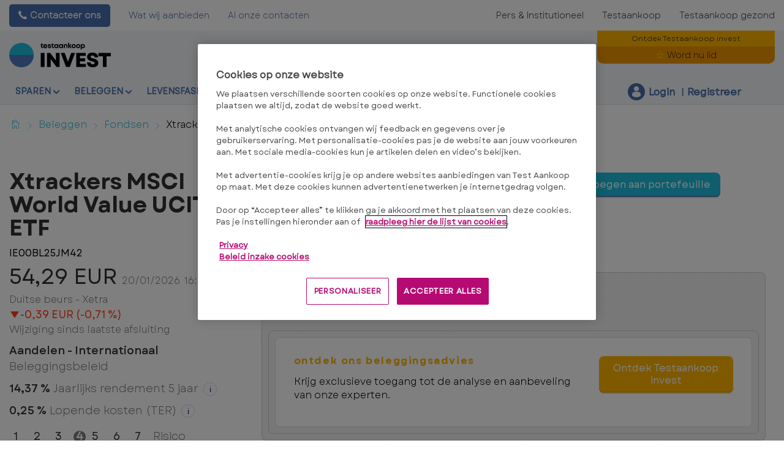

--- FILE ---
content_type: text/html; charset=utf-8
request_url: https://www.test-aankoop.be/invest/beleggen/fondsen/xtrackers-msci-world-value-ucits-etf
body_size: 26950
content:




<!DOCTYPE html>
<!--[if IE 7]><html class="no-js lt-ie9 lt-ie8 ie7" lang="nl-BE"><![endif]-->
<!--[if IE 8]><html class="no-js lt-ie9 ie8" lang="nl-BE"><![endif]-->
<!--[if IE 9]><html class="no-js ie9" lang="nl-BE"><![endif]-->
<!--[if gt IE 8]><!-->
<html class="no-js" lang="nl-BE">
<!--<![endif]-->
<head>
    <meta charset="utf-8" />
    <meta content="width=device-width,initial-scale=1.0" name="viewport" />
    <meta content="on" http-equiv="cleartype" />
    <meta http-equiv="X-UA-Compatible" content="IE=edge,chrome=1" />
    <meta name="format-detection" content="telephone=no" />

    

<meta http-equiv="content-type" content="text/html; charset=UTF-8" />
<meta http-equiv="content-language" content="nl_BE" />
<meta name="decimal-separator" content="," />
<meta name="date-format" content="d/MM/yyyy" />
<meta name="title" content="" />
<meta name="description" content="Kenmerken van het beheer van het beleggingsfonds en rendement Xtrackers MSCI World Value UCITS ETF code  ISIN :IE00BL25JM42" />
<meta name="keywords" content="ISIN :IE00BL25JM42, Categorie:Aandelen - per land - Internationaal, Administrator:DWS Investment, Munt:USD" />
<meta name="isProduct" content="true" />
<meta name="scID" content="56af6a33-89ac-4e30-ab58-3cd5dc1435fc" />
<meta name="machine" content="CO-FSCCD-PRWWS6" />
<meta name="version" content="1.0.456.0" />
<meta name="virtualFolder" content="/invest/" />
<meta name="routingPrefix" content="invest" />
<meta name="antiForgeryToken" content="3FALgxMIQeeQ0EZ4q-FJQ9wHogZ34ShjaBjHnZInLXGYFppOmq0t2nonzcnqh5Eiypw6LY44k5eEyqoAI8rDwKtdPPs1" />

    <link rel="alternate" type="application/rss+xml" title="" href="https://www.test-aankoop.be/invest/rss" />
    <meta name="robots" content="noarchive">

<!--Start OpenGraph zone-->
<meta property="og:image" content="https://www.test-aankoop.be/invest/-/media/fline/be/homepage/testaankoop-logo-invest-rgb.png?rev=691be37d-64b6-4768-8b0a-085130bdc9eb&amp;hash=D18861EC12FCCBABD7EF1F5A9CF1B438" />
    <meta property="og:image:height" content="535" />
    <meta property="og:image:width" content="1375" />
        <meta property="og:image:alt" content="Testaankoop invest - Uw onafhankelijke financi&#235;le partner" />
<meta property="og:title" content="Xtrackers MSCI World Value UCITS ETF - Beleggingsfonds - Testaankoop invest" />
<meta property="og:type" content="website" />

    <meta property="og:url" content="https://www.test-aankoop.be/invest/beleggen/fondsen/xtrackers-msci-world-value-ucits-etf">

    <meta property="og:locale" content="nl_BE">

    <meta property="og:site_name" content="www.test-aankoop.be">


    <meta property="flapp:theme" content="Investment">
    <meta property="flapp:hub" content="Fonds">


<!--End OpenGraph zone-->
<!--Start Twitter Cards zone-->
<meta name="twitter:card" content="summary_large_image" />

<meta name="twitter:description" content="Kenmerken van het beheer van het beleggingsfonds en rendement Xtrackers MSCI World Value UCITS ETF code  ISIN :IE00BL25JM42" />
<meta name="twitter:title" content="Xtrackers MSCI World Value UCITS ETF - Beleggingsfonds - Testaankoop invest" />
<meta property="twitter:image" content="https://www.test-aankoop.be/invest/-/media/fline/be/homepage/testaankoop-logo-invest-rgb.png?rev=691be37d-64b6-4768-8b0a-085130bdc9eb&amp;hash=D18861EC12FCCBABD7EF1F5A9CF1B438" />
<!--End Twitter Cards zone -->


    <link rel="canonical" href="https://www.test-aankoop.be/invest/beleggen/fondsen/xtrackers-msci-world-value-ucits-etf">

<meta property="search:image" content="" />
<meta property="search:title" content="Xtrackers MSCI World Value UCITS ETF" />

<!-- BEGIN HtmlHeaderTagsPlaceholder  -->
<title>Xtrackers MSCI World Value UCITS ETF - Beleggingsfonds - Testaankoop invest</title>
<meta name="filterOne" content="Beleggen" />
<meta name="filterTwo" content="Fondsen" />
<meta name="filterType" content="Financiële producten" />
<meta name="pageTypeLabel" content="Financiële producten" />
<meta name="search:description" content="ISIN :IE00BL25JM42, Categorie:Aandelen - per land - Internationaal, Administrator:DWS Investment, Munt:USD" />


<!-- END HtmlHeaderTagsPlaceholder  -->


        <link rel="icon" type="image/png" sizes="192x192" href="/invest/-/media/fline/be/favicons/rebranding/favicon_android_192.png?rev=4709af25-9dac-4d9f-87c9-428426e68f84&amp;mw=192mh%3d192&amp;hash=8DCEB45AF089FA13D2B72B81A58C2883">
        <link rel="icon" type="image/png" sizes="57x57" href="/invest/-/media/fline/be/favicons/rebranding/favicon_apple_57.png?rev=aea5b6eb-4d13-4742-b694-514469224377&amp;mw=57mh%3d57&amp;hash=9ACBB1CCF91F551EF5C03EE5BFD188A5">
        <link rel="icon" type="image/png" sizes="60x60" href="/invest/-/media/fline/be/favicons/rebranding/favicon_apple_60.png?rev=c0680f17-b69b-499f-8317-18d567ea7cfa&amp;mw=60mh%3d60&amp;hash=187B0CAF55028C5A87D1B21527E94372">
        <link rel="icon" type="image/png" sizes="72x72" href="/invest/-/media/fline/be/favicons/rebranding/favicon_apple_72.png?rev=cd5de088-f089-450e-98c2-c47ef8ca71ad&amp;mw=72mh%3d72&amp;hash=D0638E810CA48DF6023B84BA8E0DE85A">
        <link rel="icon" type="image/png" sizes="76x76" href="/invest/-/media/fline/be/favicons/rebranding/favicon_apple_76.png?rev=92c5c0bd-7909-4493-80c9-10a2fefcf1f8&amp;mw=76mh%3d76&amp;hash=D4CC34FF4784DFAA77C28ACA367F3691">
        <link rel="icon" type="image/png" sizes="114x114" href="/invest/-/media/fline/be/favicons/rebranding/favicon_apple_114.png?rev=8fc76350-a56e-4482-8d50-89b4335e4fc0&amp;mw=114mh%3d114&amp;hash=C7F605F4697BCD9F478FAEBF2EDD8CA5">
        <link rel="icon" type="image/png" sizes="120x120" href="/invest/-/media/fline/be/favicons/rebranding/favicon_apple_120.png?rev=cf0b3ad4-8058-4f82-9ed9-a63f658bea48&amp;mw=120mh%3d120&amp;hash=EFE1649F11EBA37C0EB7037F11588823">
        <link rel="icon" type="image/png" sizes="144x144" href="/invest/-/media/fline/be/favicons/rebranding/favicon_apple_144.png?rev=a54496ce-13a0-4889-a563-ff55b1b7d5d8&amp;mw=144mh%3d144&amp;hash=10630E41B790B6EA5F43C42F7D75BC90">
        <link rel="icon" type="image/png" sizes="152x152" href="/invest/-/media/fline/be/favicons/rebranding/favicon_apple_152.png?rev=e472a57a-2ba7-4f96-8f48-e6977b896981&amp;mw=152mh%3d152&amp;hash=7C010A6F7797CEE013930DE609BBC1AD">
        <link rel="icon" type="image/png" sizes="180x180" href="/invest/-/media/fline/be/favicons/rebranding/favicon_apple_180.png?rev=1f7d8b65-3669-4062-b379-edabff4a7b41&amp;mw=180mh%3d180&amp;hash=4DA9531A0136F1BDF5E9398B1B2567D0">
        <link rel="icon" type="image/png" sizes="16x16" href="/invest/-/media/fline/be/favicons/rebranding/favicon_browser_16.png?rev=caed398c-7088-4a90-acd5-380c97eb30ff&amp;mw=16mh%3d16&amp;hash=5F7D12551EE527BE0E6DBA2B478F62AC">
        <link rel="icon" type="image/png" sizes="32x32" href="/invest/-/media/fline/be/favicons/rebranding/favicon_browser_32.png?rev=c12e2b19-5e0e-4c02-b0c9-1a59c9ec6e29&amp;mw=32mh%3d32&amp;hash=9C6B4099BDE3B16374B03A134DF22F99">
        <link rel="icon" type="image/png" sizes="96x96" href="/invest/-/media/fline/be/favicons/rebranding/favicon_desktopandgoogletv_96.png?rev=7c457518-c8df-4f12-b2d2-31992759f8cc&amp;mw=96mh%3d96&amp;hash=B94192B926DD2D9F91020DD75F6242AB">



    <script type="text/javascript">var EC = EC || {};</script>
    <link rel="preconnect" href="https://p.ec-cloud.org" />
    <link rel="dns-prefetch" href="https://p.ec-cloud.org" />


        <!-- Using main design  -->
<link href="/invest/~/resource/bundles/css/fline/nl-be_invest_styles.bundle?v=JheFLFsgJb6sQBtYQ9cic6TxB0NZvni3LI2rN9AP0-M1" rel="stylesheet"/>
    


  
    
    

    <link href="https://p.ec-cloud.org/fline/components/layout/0.92.0/layout_nl-be.min.css" rel="stylesheet" /><link href="https://p.ec-cloud.org/fline/components/layout/0.92.0/icons_nl-be.min.css" rel="stylesheet" /><link href="https://p.ec-cloud.org/common/icons/0.4.0/product-selectors/product-selectors.min.css" rel="stylesheet" /><link href="https://p.ec-cloud.org/common/icons/0.4.0/fline/fline.min.css" rel="stylesheet" /><link href="https://p.ec-cloud.org/common/icons/0.4.0/interface/interface.min.css" rel="stylesheet" /><link href="https://p.ec-cloud.org/common/icons/0.4.0/logos/logos.min.css" rel="stylesheet" />


    <link href="https://p.ec-cloud.org/aline/components/algolia-search/0.143.0/algolia-search_nl-be.min.css" rel="stylesheet" /><link href="https://p.ec-cloud.org/fline/components/algolia-fline/0.54.0/algolia-fline_nl-be.min.css" rel="stylesheet" /><link href="https://p.ec-cloud.org/fline/components/header2025/0.20.0/header2025_nl-be.min.css" rel="stylesheet" /><link href="https://p.ec-cloud.org/fline/components/breadcrumb/0.20.0/breadcrumb_nl-be.min.css" rel="stylesheet" /><link href="https://p.ec-cloud.org/fline/components/product-advice/0.37.0/product-advice_nl-be.min.css" rel="stylesheet" /><link href="https://p.ec-cloud.org/fline/components/portfolio-user-info/0.9.0/portfolio-user-info_nl-be.min.css" rel="stylesheet" /><link href="https://p.ec-cloud.org/fline/components/footer/0.81.0/footer_nl-be.min.css" rel="stylesheet" /><link href="https://p.ec-cloud.org/fline/components/scroll-to-top/0.14.0/scroll-to-top_nl-be.min.css" rel="stylesheet" />

    


    <!-- MP-->
    

    

    <script type="text/javascript" src="https://try.abtasty.com/2a179a1822ac1f21c70239518213254a.js"></script>
    
    <script>
                       dataLayer=[{"websiteType":"financial-content","userStatus":"Anonymous","isLogin":"false","commercialIdentity":"Anonymous User","pageType":"detailpage","contentType":"product","culture":"nl-BE","isFake":"false","isTechnical":"false","isInternalHuman":"false","user_status":"not_connected","URLPage":"https://www.test-aankoop.be/invest/beleggen/fondsen/xtrackers-msci-world-value-ucits-etf","ItemID":"56af6a33-89ac-4e30-ab58-3cd5dc1435fc","pageLanguage":"nl","subTheme":"Fonds","theme":"Investment","productName":"prod xtrackers-msci-world-value-ucits-etf","productFamily":"Funds"}];
                </script>
    <script>(function (w, d, s, l, i) {
                        w[l] = w[l] || []; w[l].push({
                            'gtm.start':
                    new Date().getTime(),event:'gtm.js'});var f=d.getElementsByTagName(s)[0],
                    j=d.createElement(s),dl=l!='dataLayer'?'&l='+l:'';j.async=true;j.src=
                    'https://www.googletagmanager.com/gtm.js?id='+i+dl;j.className='optanon-category-C0001';f.parentNode.insertBefore(j,f);
            })(window,document,'script','dataLayer','GTM-W4KDD3M');</script>

</head>
<body>
    <!--googleoff: index-->
        <noscript>
        <iframe src="//www.googletagmanager.com/ns.html?id=GTM-W4KDD3M" height="0" width="0" style="display:none;visibility:hidden"></iframe>
    </noscript>


    
    




<header class="header2025">
    <input type="hidden" name="nullelement">
    <div data-js-guid="46bfa1b9-42be-4f41-8dec-7081caddb993">
        <nav class="web4 hide-on-mobile relative no-margin" aria-label="desktop nav section">
            <div class="constrained">
                <div class="flex__row web4__links">
                    <ul class="mainLinks">
                        <li class="align-left">
                            <a href="tel:02 542 32 00" class="contact">
                                Contacteer ons
                            </a>
<a href="/invest/voordelen-voor-leden" >Wat wij aanbieden</a><a href="/invest/contact" >Al onze contacten</a>                        </li>
                            <li><a href="https://www.test-aankoop.be/action?access=webfour&amp;r=TestAchatsInvest&amp;u=anonymous&amp;_gl=1*v6g95s*_gcl_au*OTcxMTgwNzY3LjE3NjM2NDEwMTU.">Pers &amp; Institutioneel</a></li>
                            <li><a href="https://www.test-aankoop.be/?access=webfour&amp;r=TestAchatsInvest&amp;u=anonymous&amp;_gl=1*h4gkjr*_gcl_au*OTcxMTgwNzY3LjE3NjM2NDEwMTU.">Testaankoop</a></li>
                            <li><a href="https://www.test-aankoop.be/gezond?access=webfour&amp;r=TestAchatsInvest&amp;u=anonymous&amp;_gl=1*v6g95s*_gcl_au*OTcxMTgwNzY3LjE3NjM2NDEwMTU." >Testaankoop gezond</a></li>

                    </ul>
                </div>
            </div>
        </nav>



        <input type="checkbox" class="hidden themeCheckbox" id="checkbox-nav-desktop-hamburger" autocomplete="off">
        <input type="checkbox" class="hidden" id="checkbox-nav-mobile-hamburger" autocomplete="off">
        <input type="checkbox" class="hidden" id="checkbox-nav-mobile-search" autocomplete="off">

        <div class="header">
            <div class="constrained">
                <div class="flex__row header__wrapper">
                    <div class="flex__col-md-9 flex__col-xs-12 header__wrapper__common">
                        <div class="header__wrapper__common__main flex__row no-margin">
                            <div class="flex__col flex__col-xs-narrow no-padding mobile-only hamburger-mobile">
                                <label for="checkbox-nav-mobile-hamburger">
                                    <i class="icon-menu"></i>
                                </label>
                            </div>
                            <div class="flex__col flex__col-xs-narrow no-padding hide-on-mobile hamburger">
                                <label for="checkbox-nav-desktop-hamburger">
                                    <i class="icon-menu"></i>
                                </label>
                            </div>
                            <div class="flex__col-md-auto flex__col-xs-auto logo">
                                <a href="/invest/">
                                    <img src="/invest/-/media/fline/be/homepage/testaankoop-invest-logo-svg-rgb-nows-inverted.svg?rev=0cb39c25-32bc-45cc-b422-12db8b38b6b5&amp;la=nl-BE&amp;hash=976E6E5402CD91DA5C6DF4B075DCBAA9" class="no-margin mobile-only" alt="" />
                                    <img src="/invest/-/media/fline/be/homepage/testaankoop-invest-logo-svg-rgb-nows.svg?rev=2ad9ac73-7883-4aca-a75d-2c9031857275&amp;la=nl-BE&amp;hash=223D85C204D2CA236D4CD59B934FD2BC" class="no-margin desktop-only" alt="Test-Aankoop Invest Logo" />
                                </a>
                            </div>
                            <div class="flex__col flex__col-xs-narrow no-padding mobile-only search-mobile">
                                <label for="checkbox-nav-mobile-search">
                                    <i class="icon-search-2"></i>
                                </label>
                            </div>
                            <div class="flex__col flex__col-xs-narrow no-padding mobile-only user">
                                    <a class="login" data-selector="login-mobile-button" href="#login"><span class="hidden">hidden login button</span></a>
                            </div>
                            

    <div class="flex__col flex__col-md-9 flex__col-xs-12 search">
        <div id="algolia-search"></div>
    </div>
    <script>
			var EC = window.EC || {}
			EC.AlgoliaSearch = {
				appId: "MBD0R5C7NW",
				apiKey: "1f43a4317cf5fd916fdadbab42a9bde0",
				indexName: "nl-fline-pro",
				indexNameSuggestions: "nl-fline-pro_query_suggestions",
				gaKey: "",
				userToken: "",
				sortByIndexName: "nl-fline-pro-publication-date-desc",
				historySuggestionsIndexName: "",
				searchPageUrl: "https://www.test-aankoop.be/invest/zoeken",
				culture: "nl-be",
				searchTerm: "",
				searchFiltersTerm: "",
				mode: 0,
				isDateVisible: true,
				pageTypesWithDate: [
      { "type": "training" },
      { "type": "analysis" },
      { "type": "news" },
      { "type": "editorial" }
],
				labels: {
					sortBy: "Sorteer op:",
					filters: "Filters",
					clearFilters: "Alles wissen",
					clearSearch: "",
					result: "resultaat",
					results: "resultaten",
					allResults: "Resultaten voor \"{0}\"",
					provideSearchTerm: "Je zoekterm",
					errorOcurred: "Er is een fout opgetreden",
					search: "Zoek",
					showMore: "Alles bekijken",
					close: "Sluiten",
					seeResults: "Zie resultaten",
					categoryFilter: "Categorieën",
					contentTypeFilter: "Inhoudstypes",
					relevanceSorting: "Relevantie",
					mostRecentSorting: "Meest recent",
					autocompleteCategoryIn: "in",
					autocompleteFillQueryWith: "Zoeken",
					showingResultsPagination: "{showingResults} van {totalResults} resultaten weergeven",
					scrollToTop: "Terug naar boven",
					clearHistoryLabel: "",
					recentSearchesLabel: "",
					suggestedSearchLabel: "",
                    topResultsLabel: "",
				},
				styles: {
   "searchResult":{
      "section":"search-results margin--bottom-xlarge",
      "resultContainer":"flex__row",
      "publicationCard":{
         "container":"",
         "section":"search-card editorial",
         "header":"search-card--header",
         "imageLink":"search-card--img search-card--img-full",
         "image":"no-margin",
         "content":"search-card--editorial-content padding--left-medium padding--right-medium margin--bottom-medium",
         "meta":"search-card--meta",
         "title":"stronger",
         "titleLink":"global-black link-underline-never",
         "description":"search-card--description margin--top-xsmall",
         "pageTypeLabel":{
            "label":"search-card--category"
         },
         "publishedDate":{
            "date":"search-card--date"
         }
      },
      "productCard":{
         "container":"product",
         "section":"search-card",
         "header":"search-card--header",
         "imageLink":"search-card--img",
         "image":"no-margin",
         "content":"search-card--content padding--left-medium padding--right-medium margin--bottom-medium",
         "title":"uppercase margin--bottom-xsmall global-black stronger align-central",
         "description":"no-margin",
         "descriptionLink":"align-central"
      },
      "hubCard":{
         "container":"",
         "section":"search-card default search-card--grey",
         "header":"search-card--header",
         "imageLink":"search-card--img",
         "image":"no-margin",
         "content":"search-card--content padding--left-medium padding--right-medium margin--bottom-medium",
         "title":"margin--bottom-xsmall global-black stronger align-central",
         "description":"default no-margin align-central"
      },
      "highlighted":"highlight-keyword",
      "showMore":{
         "container":"align-central margin--top-small",
         "label":"btn btn--primary margin--bottom-xsmall"
      },
      "pagination":{
         "container":"align-central",
         "scrollToTopContainer":"margin--top-small",
         "scrollToTopButton":"btn btn--link"
      }
   },
   "searchFilters":{
      "root":"search-filter",
      "container":"search-filter--container",
      "widget":"search-filter--widget margin--bottom-medium",
      "iconClose":"icon icon-x",
      "iconFilters":"icon icon-filters",
      "iconAccordion":"icon icon-chevron-down",
      "quantitySelected":"qtt-selected",
      "bulletSelected":"bullet-selected",
      "mobile":{
         "header":"search-filter--mobile-header",
         "headerLabel":"search-filter--mobile-header-label",
         "footer":"search-filter--mobile-footer",
         "order":"search-filter--mobile-order",
         "closeButton":"close-button btn btn--link",
         "filterButton":"filter-button btn btn--primary",
         "submitButtonsContainer":"submit-buttons",
         "resetButton":"reset-button btn btn--tertiary",
         "submitButton":"submit-button btn btn--primary",
         "iconSubmitButton":"icon icon-chevron-right"
      },
      "currentFilters":{
         "container":"search-header--between align-top",
         "label":"search-header--filter-label",
         "desktop":"search-header--desktop-filters",
         "filterTag":"search-header--filter-tag",
         "clearFiltersButton":"search-header--clear-filters btn btn--link"
      },
      "sortBy":{
         "container":"search-header--desktop-order",
         "label":"label",
         "selectContainer":"has-uniform",
         "select":"search-sorting--select"
      }
   },
   "searchBar":{
      "form":"search-bar",
      "submitButton":"button search-bar--submit",
      "iconSubmitButton":"search-bar--icon icon-search-2",
      "resetButton":"button search-bar--reset",
      "iconResetButton":"search-bar--icon icon-x"
   },
   "searchNoResults":{
      "section":"search-no-results",
      "container":"flex__row constrained padding--top-large padding--bottom-xlarge",
      "description":"flex__col-xs-12 flex__col-md-8",
      "tagLayerDiv":"tglNoResultsPageDiv",
      "contactCenter":{
         "container":"flex__col-xs-12 flex__col-md-4",
         "contactCenter":"contact-center",
         "teaserContainer":"help-teaser help-teaser--has-glyph padding-small exclude-from-print",
         "teaserIcon":"help-teaser__icon",
         "iconContainer":"icon-stack",
         "icon":"icon-font icon-stack-1x icon--inverse icon-phone",
         "title":"gamma",
         "descriptionTop":"centi spacer-large",
         "phoneNumber":"gamma strong",
         "phoneNumberIcon":"icon-phone",
         "descriptionBottom":"centi spacer-large",
         "linkContainer":"centi last",
         "link":"chevron-link--after"
      }
   }
},
			}
    </script>


                        </div>
                        <div class="header__wrapper__common__navigation flex__row no-margin hide-on-mobile">
                            

                                <div class="header__wrapper__common__navigation__item" data-selector="main-navigation-item-1">
                                    <input type="checkbox" name="desktop-scrolltop-menu" id="desktop-scrolltop-menu-570ce5d1-0e1e-47e9-ad43-80948687a48c" class="hidden" autocomplete="off">
                                    <label class="flex__col flex__col-md-narrow" for="desktop-scrolltop-menu-570ce5d1-0e1e-47e9-ad43-80948687a48c">
                                            <span>Sparen</span>
                                    </label>
                                    <ul class="level2">

                                            <li class="level2__item" data-selector="main-navigation-link-1">
                                                <a href="/invest/sparen/zichtrekening" >Betalen</a>
                                            </li>
                                            <li class="level2__item" data-selector="main-navigation-link-2">
                                                <a href="/invest/sparen/sparen" >Sparen</a>
                                            </li>
                                            <li class="level2__item" data-selector="main-navigation-link-3">
                                                <a href="/invest/sparen/fiscaliteit-en-rechten" >Fiscaliteit &amp; Rechten</a>
                                            </li>

                                        <li class="level__seeAllLink">
                                            <a href="/invest/sparen" >Alles over sparen</a>
                                        </li>
                                    </ul>
                                </div>
                                <div class="header__wrapper__common__navigation__item" data-selector="main-navigation-item-2">
                                    <input type="checkbox" name="desktop-scrolltop-menu" id="desktop-scrolltop-menu-e5324ccb-9509-4cad-aba0-78341b0256e7" class="hidden" autocomplete="off">
                                    <label class="flex__col flex__col-md-narrow" for="desktop-scrolltop-menu-e5324ccb-9509-4cad-aba0-78341b0256e7">
                                            <span>Beleggen</span>
                                    </label>
                                    <ul class="level2">

                                            <li class="level2__item" data-selector="main-navigation-link-1">
                                                <a href="/invest/onze-strategieen-en-typeportefeuilles/evenwichtige-belegger" target="_top" >Onze strategie&#235;n en modelportefeuilles</a>
                                            </li>
                                            <li class="level2__item" data-selector="main-navigation-link-2">
                                                <a href="/invest/beleggen/etf" >ETF&#39;s</a>
                                            </li>
                                            <li class="level2__item" data-selector="main-navigation-link-3">
                                                <a href="/invest/beleggen/fondsen" >Fondsen</a>
                                            </li>
                                            <li class="level2__item" data-selector="main-navigation-link-4">
                                                <a href="/invest/beleggen/aandelen" target="_top" >Aandelen</a>
                                            </li>
                                            <li class="level2__item" data-selector="main-navigation-link-5">
                                                <a href="/invest/beleggen/obligaties" >Obligaties</a>
                                            </li>
                                            <li class="level2__item" data-selector="main-navigation-link-6">
                                                <a href="/invest/beleggen/crypto" >Crypto</a>
                                            </li>
                                            <li class="level2__item" data-selector="main-navigation-link-7">
                                                <a href="/invest/beleggen/markten-en-wisselkoersen" target="_top" >Markten en wisselkoersen</a>
                                            </li>
                                            <li class="level2__item" data-selector="main-navigation-link-8">
                                                <a href="/invest/beleggen/vastgoed" target="_top" >Vastgoed</a>
                                            </li>
                                            <li class="level2__item" data-selector="main-navigation-link-9">
                                                <a href="/invest/beleggen/fiscaliteit-and-rechten" >Fiscaliteit &amp; Rechten</a>
                                            </li>

                                        <li class="level__seeAllLink">
                                            <a href="/invest/beleggen" >Alles over beleggen</a>
                                        </li>
                                    </ul>
                                </div>
                                <div class="header__wrapper__common__navigation__item" data-selector="main-navigation-item-3">
                                    <input type="checkbox" name="desktop-scrolltop-menu" id="desktop-scrolltop-menu-46b3a0cf-5a8b-4885-9e10-5d9d68500f3f" class="hidden" autocomplete="off">
                                    <label class="flex__col flex__col-md-narrow" for="desktop-scrolltop-menu-46b3a0cf-5a8b-4885-9e10-5d9d68500f3f">
                                            <span>Levensfases</span>
                                    </label>
                                    <ul class="level2">

                                            <li class="level2__item" data-selector="main-navigation-link-1">
                                                <a href="/invest/levensfases/woning" >Woning</a>
                                            </li>
                                            <li class="level2__item" data-selector="main-navigation-link-2">
                                                <a href="/invest/sparen/pensioensparen" >Pensioen</a>
                                            </li>

                                        <li class="level__seeAllLink">
                                            <a href="/invest/levensfases" >Alles over levensfases</a>
                                        </li>
                                    </ul>
                                </div>
                                <div class="header__wrapper__common__navigation__item" data-selector="main-navigation-item-4">
                                    <input type="checkbox" name="desktop-scrolltop-menu" id="desktop-scrolltop-menu-ec40fa69-e0a6-41b9-8f07-de5c17cb424b" class="hidden" autocomplete="off">
                                    <label class="flex__col flex__col-md-narrow" for="desktop-scrolltop-menu-ec40fa69-e0a6-41b9-8f07-de5c17cb424b">
                                            <span>Leren</span>
                                    </label>
                                    <ul class="level2">

                                            <li class="level2__item" data-selector="main-navigation-link-1">
                                                <a href="/invest/financiele-opleiding/geld" >Geld en sparen</a>
                                            </li>
                                            <li class="level2__item" data-selector="main-navigation-link-2">
                                                <a href="/invest/financiele-opleiding/beleggen" >Beleggen</a>
                                            </li>
                                            <li class="level2__item" data-selector="main-navigation-link-3">
                                                <a href="/invest/financiele-opleiding/levensverzekering" >Levensverzekering</a>
                                            </li>
                                            <li class="level2__item" data-selector="main-navigation-link-4">
                                                <a href="/invest/financiele-opleiding/leningen" >Hypothecaire leningen</a>
                                            </li>
                                            <li class="level2__item" data-selector="main-navigation-link-5">
                                                <a href="/invest/financiele-opleiding/pensioen" >Pensioen</a>
                                            </li>

                                        <li class="level__seeAllLink">
                                            <a href="/invest/financiele-opleiding" >Alle modules</a>
                                        </li>
                                    </ul>
                                </div>


                            

                            

                            <div class="header__wrapper__common__navigation__navigation-user">
                                <div>

                                    <div class="navigation-user__container">
                                        <ul class="navigation-user">
                                                <li data-selector="navigation-user-item">
        <a class="navigation-user__button js-icon-not-click js-hassubitems" href="#">
            <i class="icon icon--small icon-fline-calculator main-icon"></i>
            <span class="">Tools</span>
        </a>
        <div data-selector="tools-navigation-menu" class="navigation-dropdown navigation-dropdown--right">
            <div class="navigation-dropdown__block navigation-dropdown__block--primary">
                <div class="navigation-dropdown__inner clearfix">
                    <h1 class="navigation-dropdown__highlight"></h1>
                    <ul>
                                <li class="">
<a href="/invest/rekenmodules/valutacalculator" data-selector="tool-link" target="_top" data-tool="currency-convertor" title="Bereken eenvoudig de wisselkoersen met onze valutacalculator" >Valutacalculator                                            <span class="navigation-dropdown__subtext--light">Bereken eenvoudig de wisselkoersen met onze valutacalculator</span>
</a>                                </li>
                                <li class="">
<a href="/invest/rekenmodules/calculator-voor-cryptomunten#cryptoconverter" data-selector="tool-link" data-tool="cryptocurrency-converter" >Calculator voor cryptomunten</a>                                </li>
                                <li class="">
<a href="/invest/rekenmodules/koers-cryptomunten" data-selector="tool-link" data-tool="cryptotable" >Koersen cryptomunten</a>                                </li>
                                <li class="">
<a href="/invest/rekenmodules/goudprijscalculator" data-selector="tool-link" data-tool="goudprijscalculator" >Goudprijscalculator</a>                                </li>
                                <li class="divider-top">
<a href="/invest/lexicon" data-selector="tool-link" target="_top" data-tool="lexicon" title="Zoekt u de definitie van een bepaalde term? Zoek het op in ons lexicon. U vindt er meer dan 600 financi&#235;le termen uitgelegd" >Financieel lexicon</a>                                </li>
                                <li class="">
<a href="/invest/rekenmodules/advieswijzigingen aandelen#changedadvicesshares-2199E25432EA4F8CA64CB2BB5B2D8527" data-selector="tool-link" target="_top" data-tool="change-of-advice-shares" >Aandelen: advieswijzigingen</a>                                </li>
                                <li class="">
<a href="/invest/rekenmodules/scorewijzigingen-etf#changedadvicesetfs-812BB46E2E944D8A811DC9E029D12FE6" data-selector="tool-link" data-tool="change-of-advice-etfs" >ETF: scorewijzigingen</a>                                </li>
                                <li class="">
<a href="/invest/rekenmodules/scorewijzigingen-fondsen#changedadvicesfunds-D8AEB56E9F4F4874B067847F927DCAE3" data-selector="tool-link" data-tool="change-of-advice-funds" >Fondsen: scorewijzigingen</a>                                </li>
                                <li class="">
<a href="/invest/rekenmodules/advieswijzigingen-obligaties#changedadvices-A380BAD806EC45B19039F7084F8C0188" data-selector="tool-link" data-tool="change-of-advices-bonds" >Obligaties: advieswijzigingen</a>                                </li>
                    </ul>
                </div>
            </div>

        </div>
    </li>


                                            <li data-selector="navigation-user-item">
                                                <a class="navigation-user__button js-hassubitems" data-selector="alerts-button" href="#" reference="b79a40a6-48f5-424c-94e3-f5530facf91c" aria-label="alerts button">
                                                    <i class="icon icon--small icon-fline-bel main-icon"></i>
                                                    <span class="">Alerts</span>
                                                </a>
                                                


<div data-type="FLineHeader2025Controller" data-js-guid="0cf17013-c4c3-45c6-a56d-0df915375aa0" data-rendering="Header2025" data-datasource="{D22E3179-9129-475C-8436-FAEEA663512A}">
    

<div class="navigation-dropdown navigation-dropdown--right" data-selector="HeaderAlerts">
    <div class="navigation-dropdown__block navigation-dropdown__block--primary">
        <div class="navigation-dropdown__inner clearfix">
            <div data-selector="AlertsAsyncContent">

                <div>
                    <p>
                        <b>Mijn e-mailalerts</b>
                    </p>
                    <p class="navigation-dropdown__subtext">Zodra we een nieuwe aanbeveling of een nieuwe analyse publiceren over een beleggingsproduct, krijgt u een bericht in uw mailbox.</p>
                </div>

                
                <ul class="switch-menu" style="position: relative;">
    <li>
        <div>
            <div class="switch__label">
                <span>Aandelen</span>
            </div>
            <div class="switch">
                <input id="alert8c01b80a4e874463989138a638f31d90" class="switch-toggle--round" type="checkbox"
                       disabled="disabled"
                       data-alert-type="Shares" />
                <label for="alert8c01b80a4e874463989138a638f31d90"></label>
            </div>
        </div>
    </li>
    <li>
        <div>
            <div class="switch__label">
                <span>Fondsen en ETF&#39;s</span>
            </div>
            <div class="switch">
                <input id="alert38dfdb202c534979838648393be22e8e" class="switch-toggle--round" type="checkbox"
                       disabled="disabled"
                       data-alert-type="Funds" />
                <label for="alert38dfdb202c534979838648393be22e8e"></label>
            </div>
        </div>
    </li>
    <li>
        <div>
            <div class="switch__label">
                <span>Obligaties</span>
            </div>
            <div class="switch">
                <input id="alertb2b45bdffd0b432188d3f9cd7eb63f1c" class="switch-toggle--round" type="checkbox"
                       disabled="disabled"
                       data-alert-type="Bonds" />
                <label for="alertb2b45bdffd0b432188d3f9cd7eb63f1c"></label>
            </div>
        </div>
    </li>
    <li>
        <div>
            <div class="switch__label">
                <span>Vastgoed</span>
            </div>
            <div class="switch">
                <input id="alerta472d65715ce42a5baf497555640e96e" class="switch-toggle--round" type="checkbox"
                       disabled="disabled"
                       data-alert-type="RealEstateInvestTrusts" />
                <label for="alerta472d65715ce42a5baf497555640e96e"></label>
            </div>
        </div>
    </li>
            <div class="my-portfolio-graph__message">
                <span class="subtitle--tertiary">EXCLUSIEF VOOR LEDEN</span>
                <p>Het versturen van e-mailalerts is enkel voor leden voorbehouden</p>
            </div>
    <li>
        <div>
            <div class="switch__label">
                <span>Spaarproducten</span>
            </div>
            <div class="switch">
                <input id="alert5bda65b9146d4a0ca175c6704b8c4015" class="switch-toggle--round" type="checkbox"
                       disabled="disabled"
                       data-alert-type="SavingAccounts" />
                <label for="alert5bda65b9146d4a0ca175c6704b8c4015"></label>
            </div>
        </div>
    </li>
    <li>
        <div>
            <div class="switch__label">
                <span>Markten en wisselkoersen</span>
            </div>
            <div class="switch">
                <input id="alerta40bd1c5319a4d70b644681445f76b3c" class="switch-toggle--round" type="checkbox"
                       disabled="disabled"
                       data-alert-type="Markets" />
                <label for="alerta40bd1c5319a4d70b644681445f76b3c"></label>
            </div>
        </div>
    </li>
    <li>
        <div>
            <div class="switch__label">
                <span>Publicaties</span>
            </div>
            <div class="switch">
                <input id="alert92ecbf2ec7604c82b6e329fbb1c92675" class="switch-toggle--round" type="checkbox"
                       disabled="disabled"
                       data-alert-type="MagazinesInvest" />
                <label for="alert92ecbf2ec7604c82b6e329fbb1c92675"></label>
            </div>
        </div>
    </li>
                </ul>
                <div class="navigation-dropdown__close bp3-hide ">
                    <i class="icon icon-fline-accountmenuarrow-up icon--xsmall"></i>
                </div>
            </div>
        </div>
    </div>
</div>





</div>

                                            </li>
                                            <li class="">
                                                <a class="navigation-user__button " data-selector="myportfolio-navigation-button" href="/invest/mijn-portefeuille">
                                                    <i class="icon icon--small icon-fline-file-powerpoint main-icon left "></i> <span class="portfolio">Mijn portefeuille</span>
                                                </a>
                                            </li>
                                        </ul>
                                    </div>


                                </div>
                            </div>
                            
                        </div>
                    </div>
                    <div class="flex__col-md-3 hide-on-mobile header__wrapper__desktop">
                        <div class="header__wrapper__desktop__marketing flex__row no-margin">
                                <a href="https://invest.test-aankoop.be/ng/?prm_id_c=NF0014&amp;cop_id_c=Header&amp;par_id_c=1monthfree" class="hide-on-mobile manchette-link" aria-label="Marketing box">

                                    <div class="manchette row flex__row no-margin">
                                        <div class="flex__col-12 text">Ontdek Testaankoop invest</div>
                                        <div class="flex__col-12 status">
                                            <span class="star">Word nu lid</span>
                                        </div>
                                    </div>

                                </a>
                        </div>

                        <div class="header__wrapper__desktop__user-info flex__row no-margin">
                                <label class="login" href="#authentication-modal" data-selector="login-button" for="">
                                    <span>Login</span>
                                </label>
                                <strong class="separator">|</strong>
                                <label class="register" for="">
                                    <a href="/invest/word-supporter" >Registreer</a>
                                </label>
                        </div>
                    </div>
                </div>
            </div>
        </div>

        <nav class="menu" aria-label="mobile/sticky navigation">
            <div class="constrained relative">
                <div class="flex__row menu-container">
                    <ul class="level1">
                        
                            <!-- theme-570ce5d1-0e1e-47e9-ad43-80948687a48c -->
                            <li class="level1__item theme-570ce5d1-0e1e-47e9-ad43-80948687a48c">
                                <input type="checkbox" class="hidden level2Checkbox" id="menu-theme-570ce5d1-0e1e-47e9-ad43-80948687a48c" autocomplete="off">
                                <label for="menu-theme-570ce5d1-0e1e-47e9-ad43-80948687a48c" class="main">
                                    <span>Sparen</span>
                                </label>
                                <ul class="level2">
                                        <li class="level2__item">
                                            <a href="/invest/sparen/zichtrekening" >Betalen</a>
                                        </li>
                                        <li class="level2__item">
                                            <a href="/invest/sparen/sparen" >Sparen</a>
                                        </li>
                                        <li class="level2__item">
                                            <a href="/invest/sparen/fiscaliteit-en-rechten" >Fiscaliteit &amp; Rechten</a>
                                        </li>

                                    <li class="level__seeAllLink">
                                        <a href="/invest/sparen" >Alles over sparen</a>
                                    </li>
                                </ul>
                            </li>
                            <!-- theme-e5324ccb-9509-4cad-aba0-78341b0256e7 -->
                            <li class="level1__item theme-e5324ccb-9509-4cad-aba0-78341b0256e7">
                                <input type="checkbox" class="hidden level2Checkbox" id="menu-theme-e5324ccb-9509-4cad-aba0-78341b0256e7" autocomplete="off">
                                <label for="menu-theme-e5324ccb-9509-4cad-aba0-78341b0256e7" class="main">
                                    <span>Beleggen</span>
                                </label>
                                <ul class="level2">
                                        <li class="level2__item">
                                            <a href="/invest/onze-strategieen-en-typeportefeuilles/evenwichtige-belegger" target="_top" >Onze strategie&#235;n en modelportefeuilles</a>
                                        </li>
                                        <li class="level2__item">
                                            <a href="/invest/beleggen/etf" >ETF&#39;s</a>
                                        </li>
                                        <li class="level2__item">
                                            <a href="/invest/beleggen/fondsen" >Fondsen</a>
                                        </li>
                                        <li class="level2__item">
                                            <a href="/invest/beleggen/aandelen" target="_top" >Aandelen</a>
                                        </li>
                                        <li class="level2__item">
                                            <a href="/invest/beleggen/obligaties" >Obligaties</a>
                                        </li>
                                        <li class="level2__item">
                                            <a href="/invest/beleggen/crypto" >Crypto</a>
                                        </li>
                                        <li class="level2__item">
                                            <a href="/invest/beleggen/markten-en-wisselkoersen" target="_top" >Markten en wisselkoersen</a>
                                        </li>
                                        <li class="level2__item">
                                            <a href="/invest/beleggen/vastgoed" target="_top" >Vastgoed</a>
                                        </li>
                                        <li class="level2__item">
                                            <a href="/invest/beleggen/fiscaliteit-and-rechten" >Fiscaliteit &amp; Rechten</a>
                                        </li>

                                    <li class="level__seeAllLink">
                                        <a href="/invest/beleggen" >Alles over beleggen</a>
                                    </li>
                                </ul>
                            </li>
                            <!-- theme-46b3a0cf-5a8b-4885-9e10-5d9d68500f3f -->
                            <li class="level1__item theme-46b3a0cf-5a8b-4885-9e10-5d9d68500f3f">
                                <input type="checkbox" class="hidden level2Checkbox" id="menu-theme-46b3a0cf-5a8b-4885-9e10-5d9d68500f3f" autocomplete="off">
                                <label for="menu-theme-46b3a0cf-5a8b-4885-9e10-5d9d68500f3f" class="main">
                                    <span>Levensfases</span>
                                </label>
                                <ul class="level2">
                                        <li class="level2__item">
                                            <a href="/invest/levensfases/woning" >Woning</a>
                                        </li>
                                        <li class="level2__item">
                                            <a href="/invest/sparen/pensioensparen" >Pensioen</a>
                                        </li>

                                    <li class="level__seeAllLink">
                                        <a href="/invest/levensfases" >Alles over levensfases</a>
                                    </li>
                                </ul>
                            </li>
                            <!-- theme-ec40fa69-e0a6-41b9-8f07-de5c17cb424b -->
                            <li class="level1__item theme-ec40fa69-e0a6-41b9-8f07-de5c17cb424b">
                                <input type="checkbox" class="hidden level2Checkbox" id="menu-theme-ec40fa69-e0a6-41b9-8f07-de5c17cb424b" autocomplete="off">
                                <label for="menu-theme-ec40fa69-e0a6-41b9-8f07-de5c17cb424b" class="main">
                                    <span>Leren</span>
                                </label>
                                <ul class="level2">
                                        <li class="level2__item">
                                            <a href="/invest/financiele-opleiding/geld" >Geld en sparen</a>
                                        </li>
                                        <li class="level2__item">
                                            <a href="/invest/financiele-opleiding/beleggen" >Beleggen</a>
                                        </li>
                                        <li class="level2__item">
                                            <a href="/invest/financiele-opleiding/levensverzekering" >Levensverzekering</a>
                                        </li>
                                        <li class="level2__item">
                                            <a href="/invest/financiele-opleiding/leningen" >Hypothecaire leningen</a>
                                        </li>
                                        <li class="level2__item">
                                            <a href="/invest/financiele-opleiding/pensioen" >Pensioen</a>
                                        </li>

                                    <li class="level__seeAllLink">
                                        <a href="/invest/financiele-opleiding" >Alle modules</a>
                                    </li>
                                </ul>
                            </li>

                        

                        

                        <div class="navigation-user__container">
                            <ul class="navigation-user">
                                    <li data-selector="navigation-user-item">
        <a class="navigation-user__button js-icon-not-click js-hassubitems" href="#">
            <i class="icon icon--small icon-fline-calculator main-icon"></i>
            <span class="">Tools</span>
        </a>
        <div data-selector="tools-navigation-menu" class="navigation-dropdown navigation-dropdown--right">
            <div class="navigation-dropdown__block navigation-dropdown__block--primary">
                <div class="navigation-dropdown__inner clearfix">
                    <h1 class="navigation-dropdown__highlight"></h1>
                    <ul>
                                <li class="">
<a href="/invest/rekenmodules/valutacalculator" data-selector="tool-link" target="_top" data-tool="currency-convertor" title="Bereken eenvoudig de wisselkoersen met onze valutacalculator" >Valutacalculator                                            <span class="navigation-dropdown__subtext--light">Bereken eenvoudig de wisselkoersen met onze valutacalculator</span>
</a>                                </li>
                                <li class="">
<a href="/invest/rekenmodules/calculator-voor-cryptomunten#cryptoconverter" data-selector="tool-link" data-tool="cryptocurrency-converter" >Calculator voor cryptomunten</a>                                </li>
                                <li class="">
<a href="/invest/rekenmodules/koers-cryptomunten" data-selector="tool-link" data-tool="cryptotable" >Koersen cryptomunten</a>                                </li>
                                <li class="">
<a href="/invest/rekenmodules/goudprijscalculator" data-selector="tool-link" data-tool="goudprijscalculator" >Goudprijscalculator</a>                                </li>
                                <li class="divider-top">
<a href="/invest/lexicon" data-selector="tool-link" target="_top" data-tool="lexicon" title="Zoekt u de definitie van een bepaalde term? Zoek het op in ons lexicon. U vindt er meer dan 600 financi&#235;le termen uitgelegd" >Financieel lexicon</a>                                </li>
                                <li class="">
<a href="/invest/rekenmodules/advieswijzigingen aandelen#changedadvicesshares-2199E25432EA4F8CA64CB2BB5B2D8527" data-selector="tool-link" target="_top" data-tool="change-of-advice-shares" >Aandelen: advieswijzigingen</a>                                </li>
                                <li class="">
<a href="/invest/rekenmodules/scorewijzigingen-etf#changedadvicesetfs-812BB46E2E944D8A811DC9E029D12FE6" data-selector="tool-link" data-tool="change-of-advice-etfs" >ETF: scorewijzigingen</a>                                </li>
                                <li class="">
<a href="/invest/rekenmodules/scorewijzigingen-fondsen#changedadvicesfunds-D8AEB56E9F4F4874B067847F927DCAE3" data-selector="tool-link" data-tool="change-of-advice-funds" >Fondsen: scorewijzigingen</a>                                </li>
                                <li class="">
<a href="/invest/rekenmodules/advieswijzigingen-obligaties#changedadvices-A380BAD806EC45B19039F7084F8C0188" data-selector="tool-link" data-tool="change-of-advices-bonds" >Obligaties: advieswijzigingen</a>                                </li>
                    </ul>
                </div>
            </div>

        </div>
    </li>


                                <li data-selector="navigation-user-item">
                                    <a class="navigation-user__button js-hassubitems" data-selector="alerts-button" href="#" reference="4bf9abce-1d57-41a6-b650-d4a6a4213964" aria-label="alerts button">
                                        <i class="icon icon--small icon-fline-bel main-icon"></i>
                                        <span class="">Alerts</span>
                                    </a>
                                    


<div data-type="FLineHeader2025Controller" data-js-guid="77ef50d2-10ed-4fa5-a1b1-939b858218f7" data-rendering="Header2025" data-datasource="{D22E3179-9129-475C-8436-FAEEA663512A}">
    

<div class="navigation-dropdown navigation-dropdown--right" data-selector="HeaderAlerts">
    <div class="navigation-dropdown__block navigation-dropdown__block--primary">
        <div class="navigation-dropdown__inner clearfix">
            <div data-selector="AlertsAsyncContent">

                <div>
                    <p>
                        <b>Mijn e-mailalerts</b>
                    </p>
                    <p class="navigation-dropdown__subtext">Zodra we een nieuwe aanbeveling of een nieuwe analyse publiceren over een beleggingsproduct, krijgt u een bericht in uw mailbox.</p>
                </div>

                
                <ul class="switch-menu" style="position: relative;">
    <li>
        <div>
            <div class="switch__label">
                <span>Aandelen</span>
            </div>
            <div class="switch">
                <input id="alert6e4cac946592441c9c8fdd4c75d4d3b2" class="switch-toggle--round" type="checkbox"
                       disabled="disabled"
                       data-alert-type="Shares" />
                <label for="alert6e4cac946592441c9c8fdd4c75d4d3b2"></label>
            </div>
        </div>
    </li>
    <li>
        <div>
            <div class="switch__label">
                <span>Fondsen en ETF&#39;s</span>
            </div>
            <div class="switch">
                <input id="alertac48a3c9d1fc43f69363ce4bf3c835a7" class="switch-toggle--round" type="checkbox"
                       disabled="disabled"
                       data-alert-type="Funds" />
                <label for="alertac48a3c9d1fc43f69363ce4bf3c835a7"></label>
            </div>
        </div>
    </li>
    <li>
        <div>
            <div class="switch__label">
                <span>Obligaties</span>
            </div>
            <div class="switch">
                <input id="alertd9e64b2b46cf4866b18b1009577c0d68" class="switch-toggle--round" type="checkbox"
                       disabled="disabled"
                       data-alert-type="Bonds" />
                <label for="alertd9e64b2b46cf4866b18b1009577c0d68"></label>
            </div>
        </div>
    </li>
    <li>
        <div>
            <div class="switch__label">
                <span>Vastgoed</span>
            </div>
            <div class="switch">
                <input id="alert7559761581e04b43b508cb5701971edc" class="switch-toggle--round" type="checkbox"
                       disabled="disabled"
                       data-alert-type="RealEstateInvestTrusts" />
                <label for="alert7559761581e04b43b508cb5701971edc"></label>
            </div>
        </div>
    </li>
            <div class="my-portfolio-graph__message">
                <span class="subtitle--tertiary">EXCLUSIEF VOOR LEDEN</span>
                <p>Het versturen van e-mailalerts is enkel voor leden voorbehouden</p>
            </div>
    <li>
        <div>
            <div class="switch__label">
                <span>Spaarproducten</span>
            </div>
            <div class="switch">
                <input id="alert8a4003a8c1a743c1884f4954173f60d8" class="switch-toggle--round" type="checkbox"
                       disabled="disabled"
                       data-alert-type="SavingAccounts" />
                <label for="alert8a4003a8c1a743c1884f4954173f60d8"></label>
            </div>
        </div>
    </li>
    <li>
        <div>
            <div class="switch__label">
                <span>Markten en wisselkoersen</span>
            </div>
            <div class="switch">
                <input id="alertf7a966b895654c32bdda6e7a41421b98" class="switch-toggle--round" type="checkbox"
                       disabled="disabled"
                       data-alert-type="Markets" />
                <label for="alertf7a966b895654c32bdda6e7a41421b98"></label>
            </div>
        </div>
    </li>
    <li>
        <div>
            <div class="switch__label">
                <span>Publicaties</span>
            </div>
            <div class="switch">
                <input id="alert54bf2fc4c2c84b7a810667f1a2bca454" class="switch-toggle--round" type="checkbox"
                       disabled="disabled"
                       data-alert-type="MagazinesInvest" />
                <label for="alert54bf2fc4c2c84b7a810667f1a2bca454"></label>
            </div>
        </div>
    </li>
                </ul>
                <div class="navigation-dropdown__close bp3-hide ">
                    <i class="icon icon-fline-accountmenuarrow-up icon--xsmall"></i>
                </div>
            </div>
        </div>
    </div>
</div>





</div>

                                </li>
                                <li class="">
                                    <a class="navigation-user__button " href="/invest/mijn-portefeuille">
                                        <i class="icon icon--small icon-fline-file-powerpoint main-icon left "></i> <span class="portfolio">Mijn portefeuille</span>
                                    </a>
                                </li>
                            </ul>
                        </div>

                        


                        <ul class="menu-container__additional-menu">
                            <li><a href="tel:02 542 32 00" class="btn"><i class="icon-fline-phone"></i> Contacteer ons</a></li>
                                <li><a href="/invest/voordelen-voor-leden" >Wat wij aanbieden</a></li>
                                <li><a href="/invest/contact" >Al onze contacten</a></li>
                                                            <li><a href="https://www.test-aankoop.be/action?access=webfour&amp;r=TestAchatsInvest&amp;u=anonymous&amp;_gl=1*v6g95s*_gcl_au*OTcxMTgwNzY3LjE3NjM2NDEwMTU.">Pers &amp; Institutioneel</a></li>
                                <li><a href="https://www.test-aankoop.be/?access=webfour&amp;r=TestAchatsInvest&amp;u=anonymous&amp;_gl=1*h4gkjr*_gcl_au*OTcxMTgwNzY3LjE3NjM2NDEwMTU.">Testaankoop</a></li>
                                <li><a href="https://www.test-aankoop.be/gezond?access=webfour&amp;r=TestAchatsInvest&amp;u=anonymous&amp;_gl=1*v6g95s*_gcl_au*OTcxMTgwNzY3LjE3NjM2NDEwMTU." >Testaankoop gezond</a></li>
                                                    </ul>
                    </ul>
                </div>
            </div>
                <div class="footer">
                    <a class="btn" href="https://invest.test-aankoop.be/ng/">
                        <span class="footer__main">Word nu lid</span>
                        <span class="footer__sub">Ontdek Testaankoop invest</span>
                    </a>
                </div>
        </nav>
    </div>
</header>



    


<div data-type="FLineHeaderController" data-js-guid="1267a74b-61a8-4929-be0a-701441b0e80e" data-rendering="AccountModals" data-datasource="">
    


<div id="modal-registration" class="modal modal--form-box mfp-hide modal--registration modal--feff-registration" data-login-url="https://login.test-aankoop.be/?wa=wsignin1.0&amp;wtrealm=eur%3a%2f%2feuroconsumers.pro.flinesc.nl-be%2f&amp;wreply=https%3A%2F%2Fwww.test-aankoop.be%2Finvest%2FFLineAPI%2FFlineHeader%2FSendLoginOkMessage%2Fcf3df345-af0a-4dd6-8beb-3c805cb19488%3F_cta_&amp;ectx=Y3Q6ZnVuZC1kZXRhaWwtcGFnZQ&amp;customstyle=flinescbe"
     data-login-title="Meld je hier aan"
     data-register-url="https://login.test-aankoop.be/?wa=registeruser1.0&amp;wtrealm=eur%3a%2f%2feuroconsumers.pro.flinesc.nl-be%2f&amp;wreply=%2Finvest%2FFLineAPI%2FFLineSendFinalizationEmail%2FFinishAccountConfirmation%2Fcf3df345-af0a-4dd6-8beb-3c805cb19488%3F_cta_&amp;ectx=Y3Q6ZnVuZC1kZXRhaWwtcGFnZQ&amp;customstyle=flinescbe" style="max-width:100%">
    <div class="tabs">
        <ul>
            <li class="tab">
                <a href="#tabs-1" data-selector="authentication-tab-login"
                   data-loginreturnurl="https://www.test-aankoop.be/invest/FLineAPI/FlineHeader/SendLoginOkMessage/cf3df345-af0a-4dd6-8beb-3c805cb19488?_cta_"
                   data-campaigntrackingqs="int_campaign=FFHEADE0X&amp;int_source=PRODUCT&amp;int_medium=DETAILPA&amp;int_content=none&amp;int_term=none">Meld je hier aan</a>
            </li>


        </ul>
        <div id="tabs-1" class="tab-content">
            <p data-selector="login-iframe" style="text-align: center;"></p>
            <div style="text-align: center;">
                    <p>Nog geen account?</p>
<a href="/invest/aanbod" class="btn btn--member" rel="nofollow" >Ontdek ons aanbod</a>            </div>
        </div>
        <div id="tabs-2" class="tab-content">
            <p data-selector="register-iframe" style="text-align: center;"></p>
        </div>
    </div>
</div>
<div id="dlvalues" data-dl-contenttype="PRODUCT" data-dl-pagetype="DETAILPA"></div>

    <div id="identify-modal" class="modal modal--form-box mfp-hide modal--sign-box" data-loaded="false">
    </div>

<div id="feff-identified-resend-activation" class="modal modal--form-box mfp-hide"></div>


</div>


    <!--googleon: index-->
    <main role="main" id="main">
        

        


<div data-type="FLineBreadcrumbController" data-js-guid="fcdc9549-2321-40ae-8034-cd866101d3d1" data-rendering="Breadcrumb" data-datasource="">
    
<div class="content  content--ex-bottom">
    <div class=" constrained">
        <div class="grid-wrap">
            <div class="grid-col bp4-col-full">
                


<div data-type="FLineBreadcrumbController" data-js-guid="fcdc9549-2321-40ae-8034-cd866101d3d1" data-rendering="Breadcrumb" data-datasource="">
    

<ul class="breadcrumb breadcrumb--large" data-selector="breadcrumbUl">
            <li data-selector="breadcrumbElement">
                <a href="/invest/" data-selector="link">
                        <i class="icon icon--s20 icon-fline-home" data-selector="icon"></i>
                    
                </a>
            </li>
            <li data-selector="breadcrumbElement">
                <a href="/invest/beleggen" data-selector="link">
                    Beleggen
                </a>
            </li>
            <li data-selector="breadcrumbElement">
                <a href="/invest/beleggen/fondsen" data-selector="link">
                    Fondsen
                </a>
            </li>
            <li data-selector="elementWithoutLink"> Xtrackers MSCI World Value UCITS ETF </li>
</ul>

</div>

            </div>
        </div>
    </div>
</div>
</div>



<div data-type="FLineFundProductDetailV2Controller" data-js-guid="8b961f24-ca0e-48a1-8118-a545be40fadc" data-rendering="FundProductDetailAdviceV2Closed" data-datasource="{6773D2F9-7F4F-44A8-ACEC-0283DD07E813}">
    
<div class="content">
    <div class="constrained">
        <div class="flex__row">
            <div class="flex__col-12 flex__col-md-4">
                
<div class="bp3-hide right js-menu-open-on-click" data-selector="top-mobile-menu">
    <i class="icon icon--xsmall icon--loadmore icon-dots js-menu-click-action"></i>
    <div class="navigation-dropdown-secondary js-menu-panel">
        <ul>
            <li><span><input type="checkbox" id="check_option_two" class="addToCompare" data-id='ECID_FUND_FDF8CF57-F0BD-4739-B548-63AD6C0982F9'><label for="check_option_two">Vergelijken</label></span></li>
            <li>
                <span>
                    Waarschuwing
                    <div class="switch">
                        <input id="product-list-switch-four" class="switch-toggle--round"
                               type="checkbox"
                               disabled="disabled"
                               data-alert-ecid="ECID_FUND_FDF8CF57-F0BD-4739-B548-63AD6C0982F9"
                               data-alert-type="Funds" />
                        <label for="product-list-switch-four"></label>
                    </div>
                </span>
            </li>

                <li class="last">
                    


        <a href="/invest/mijn-portefeuille"
           data-selector="redirect-to-myportfolio">
            <i class="icon icon--small icon-fline-file-powerpoint icon--portfolio-style left"></i>
            Toevoegen aan portefeuille
        </a>

                </li>
        </ul>
    </div>
</div>
                <h1 class="heading--product">Xtrackers MSCI World Value UCITS ETF</h1>
                <span>IE00BL25JM42</span>
            </div>
            

<div class="flex__col-12 flex__col-md-8" data-selector="top-menu" style="display:none;">
    <div class="bp4-hide bp2-show right">
        <span class="">Waarschuwing</span>
        <div class="switch switch--inline">
            <input data-selector="alert-checkbox"
                   id="alert_detail_ecid_fund_fdf8cf57-f0bd-4739-b548-63ad6c0982f9"
                   class="switch-toggle--round switch-toggle--alert"
                   type="checkbox"
                   data-alert-ecid="ECID_FUND_FDF8CF57-F0BD-4739-B548-63AD6C0982F9"
                   data-alert-type="Funds"
                   data-alert-name="Xtrackers MSCI World Value UCITS ETF"
                   
                   disabled=&quot;disabled&quot; />
            <label for="alert_detail_ecid_fund_fdf8cf57-f0bd-4739-b548-63ad6c0982f9"></label>
        </div>
        <div class="btn btn--tertiary btn--right btn--wrapable">
            <input data-selector="compare-checkbox" type="checkbox" id="check_option_one" class="addToCompare" data-id='ECID_FUND_FDF8CF57-F0BD-4739-B548-63AD6C0982F9'>
            <label for="check_option_one">Vergelijken</label>
        </div>




        <a class="btn btn--primary btn--icon btn--portfolio btn--right btn--wrapable"
           href="/invest/mijn-portefeuille"
           data-selector="redirect-to-myportfolio">
            <i class="icon icon--small icon-fline-file-powerpoint left"></i>
            Toevoegen aan portefeuille
        </a>
    </div>
</div>

        </div>
        <!-- detail top end -->
        <!--- detail start sub top -->
        <div class="flex__row">
            <div class="flex__col-12 flex__col-md-4">
                
<div class="product-points-data">
    <div class="product-points-data__values">
        <span class="product-points-data__current-value">54,29&#160;EUR</span>
            <span>20/01/2026</span>
                <span>16:35</span>
                <span>Duitse beurs - Xetra</span>
    </div>

    <div class="product-points-data">


        <span class="product-points-data__value-difference product-points-data__value-difference--down"><i class="icon icon-fline-value-arrow-down"></i>-0,39 EUR (-0,71 %)</span>



            <span>Wijziging sinds laatste afsluiting</span>
    </div>
    <div class="product-points-data__datail-values">
        <strong>Aandelen - Internationaal</strong> Beleggingsbeleid
    </div>
    <div class="product-points-data__datail-values">
        <strong>14,37&#160;%</strong> Jaarlijks rendement 5 jaar
<a href="/invest/lexicon/r/return" data-selector="lexicon-link" >                <i class="icon icon--xsmall icon-information icon--information"></i>
</a>    </div>
    <div class="product-points-data__datail-values">
        <strong>0,25&#160;%</strong> Lopende kosten (TER)
<a href="/invest/lexicon/t/ter-of-total-expense-ratio" data-selector="lexicon-link" >                <i class="icon icon--xsmall icon-information icon--information"></i>
</a>    </div>
    <div class="product-points-data__datail-values">
	    <p class="product-advice__risk">
				    <span>1</span>
				    <span>2</span>
				    <span>3</span>
				    <span class="product-advice__risk-selected--grey product-advice__risk-selected">4</span>
				    <span>5</span>
				    <span>6</span>
				    <span>7</span>
         
		    Risico

	    </p>
    </div>

    <a class="chevron-link--before" href="#AllDetails"><i class="icon icon--xsmall icon-fline-chevron-down--heavy"></i>Alle details</a>
</div>
            </div>
            <div class="flex__col-12 flex__col-md-8">
                

<div class="product-advice  product-advice--blur flex__row ">
    <div class="product-advice__block flex__col-12 flex__col-md-4 " style="height: 83.6px;">
        <h1>Score van het fonds in zijn categorie</h1>
        <p><span class="product-advice-placeholder"></span></p>

    </div>
    <div class="product-advice__block flex__col-12 flex__col-md-4 " style="height: 83.6px;">
        <h1>Onze mening over de categorie</h1>
        <p><span class="product-advice-placeholder"></span></p>
    </div>    

    <div class="product-advice--blur-overlay">&nbsp;</div>

    <div class="product-advice product-advice--fit-on-mobile product-advice--blur-message">
            <div class="product-advice__members-only">
                <div class="flex__row">
                    <div class="flex__col-12 flex__col-md-8">
                        <span class="not-h1">Ontdek ons beleggingsadvies</span>
                        <p>Krijg exclusieve toegang tot de analyse en aanbeveling van onze experten.</p>
                    </div>

                    <div class="flex__col-12 flex__col-md-4 bp4-margin">
                        <a href="https://invest.test-aankoop.be/2023/premium?prm_id_c=242720&amp;cop_id_c=FilterPS&amp;par_id_c=Stock" class="btn btn--member" rel="nofollow" >Ontdek Testaankoop invest</a>





                    </div>
                </div>
            </div>  
        
    </div>
</div>


                <div id="product-advice" class="product-advice-links">

<a href="https://invest.test-aankoop.be/2023/premium?prm_id_c=242720&amp;cop_id_c=FilterPS&amp;par_id_c=Stock" class="btn btn--member" >Ontdek Testaankoop invest</a>
<span class="subtitle--advantage">Krijg exclusieve toegang tot de analyse en aanbeveling van onze experten.</span>                        <div class="right bp4-hide">
        <a href="#whereDoWeGetAdvice" data-selector="where-do-we-get-advice">
            <i class="icon icon--xsmall icon-info2 icon--information"></i>
            Hoe komen we tot ons advies?
        </a>
        <div id="whereDoWeGetAdvice" class="modal mfp-hide" data-selector="modalDiv">
            <span data-selector="whereAdviceTitle" class="modal__title">EEN GOED BELEGGINGSFONDS KIEZEN</span>
            <div data-selector="whereAdviceDescription" class="padded"><p>Er zijn duizenden beleggingsfondsen op de markt maar wellicht selecteert u er maar een handvol om uw eigen portefeuille samen te stellen. Hoe weet u dan of u wel de juiste keuzes maakt?</p>
<p>Bepaal eerst uw globale doelstelling. Bent u op zoek naar een alles-in-&eacute;&eacute;noplossing of wilt u stap voor stap uw eigen fondsenportefeuille samenstellen?</p>
<p>In het eerste geval bent u beter af met een gemengd fonds, een wereldwijd aandelenfonds of een wereldwijd obligatiefonds, in functie van uw beleggersprofiel. Op die manier beschikt u in &eacute;&eacute;n klap over een goed gespreide portefeuille.</p>
<p>Wilt u zelf &agrave; la carte uw fondsenportefeuille samenstellen, dan is het zaak om net die fondsencategorie&euml;n te selecteren met de beste vooruitzichten. U vindt onze mening (interessant of niet interessant) telkens terug voor elke fondsencategorie (Belgische aandelen, Amerikaanse aandelen, obligaties in euro, enz.). Die mening is gebaseerd op de onafhankelijke expertise van onze financieel analisten en onze macro-economen.</p>
<p>Maar dat volstaat nog niet om de juiste keuze te maken. De keuze voor een bepaalde categorie is immers ook afhankelijk van uw beleggersprofiel. Om u daarbij te helpen, identificeren we via het label "Doelstelling" die categorie&euml;n waarvan we denken dat ze thuishoren in respectievelijk defensieve, evenwichtige of dynamische portefeuilles. We inspireren ons daarbij op de moderne portefeuilletheorie van Harry Markowitz, die in 1990 de Nobelprijs Economie won.</p>
<p>Uiteraard kunt u ook beleggen in functie van uw persoonlijke doelstellingen (bijv. beleggen in de groeilanden, in vastgoed, in een bepaalde sector, met het oog op uw pensioen, enz.).</p>
<p>Eens u hebt bepaald welke fondsencategorie of categorie&euml;n uw interesse wegdragen, kunt u daarbinnen dan de interessantste fondsen gaan selecteren. De vijf criteria die we hieronder toelichten, helpen u daarbij een heel eind op weg.</p>
<h3><span style="text-decoration: underline;"><strong>Vijf criteria om beleggingsfondsen te beoordelen</strong></span></h3>
<p>U wilt in een Belgisch aandelenfonds beleggen maar weet niet welke fondsen u moet kiezen uit het ruime aanbod dat in Belgi&euml; voorhanden is? En hoe zit het met andere aandelenfondsen, obligatiefondsen, gemengde fondsen of pensioenspaarfondsen?</p>
<p>Alleen rekening houden met het rendement van het afgelopen jaar is onvoldoende om u een idee te vormen van de prestaties van het fonds in het algemeen. Vaak is het namelijk zo dat een fonds een bepaald jaar goede resultaten neerzet, maar het jaar erna minder goed presteert.</p>
<p>Onze beoordeling van fondsen en trackers (ETF&rsquo;s) berust op de analyse van de volgende 5 criteria: het rendement over een periode van 5 jaar, de regelmaat van de prestaties, het risico, de kosten en de prestatie ten opzichte van zijn referentie-index.</p>
<p>Voor elk van deze 5 criteria geven we het fonds een score tussen 0 en 100. Het fonds dat in zijn categorie het minst goed presteert, krijgt een 0. Het fonds dat in zijn categorie het best presteert, scoort 100.</p>
<p>Vervolgens berekenen we een gemiddelde score voor de vijf criteria samen, waarbij we aan elk criterium het onderstaande gewicht toekennen :</p>
<ul>
    <li>Rendement op 5 jaar: 25%</li>
    <li>Regelmaat: 25%</li>
    <li>Risico: 20%</li>
    <li>Kosten: 15%</li>
    <li>Prestatie t.o.v. referentie-index: 15%</li>
</ul>
<p>Het fonds dat op die manier het hoogste gemiddelde cijfer behaalt, krijgt een score van 100. Het fonds dat het laagste gemiddelde cijfer behaalt, krijgt een score die gelijk is aan dat gemiddelde cijfer. De andere fondsen krijgen een score tussen dat laagste gemiddelde en 100, in verhouding tot hun positie ten opzichte van die twee uitersten.</p>
<p>In functie van de score toegekend aan het fonds, volgt ook een beoordeling:</p>
<ul>
    <li>Uitstekend: vanaf 90</li>
    <li>Goed: vanaf 70</li>
    <li>Voldoende: vanaf 50</li>
    <li>Zwak: minder dan 50</li>
</ul>
<p>Een fonds degelijk beoordelen is maar mogelijk als het minstens 5 jaar bestaat, als het deel uitmaakt van een categorie die minstens 5 verschillende fondsen telt, en als we bij onze externe dataleverancier (Lipper) voldoende gegevens kunnen verkrijgen om onze berekeningen uit te voeren.</p>
<div style="border: 1px solid; color: black; padding-left: 15px; padding-right: 15px;">
<p>
<strong>Opgelet</strong>
</p>
<p>De score en de beoordeling van een beleggingsfonds is enkel van toepassing binnen de categorie waarvan het fonds deel uitmaakt. Zo zullen we niet de prestaties van een aandelenfonds vergelijken met die van een obligatiefonds.</p>
<p>In elke categorie waarin we fondsen beoordelen, vindt u een beleggingsfonds dat 100 scoort. Dat fonds presteerde volgens onze criteria het beste ten opzichte van alle andere fondsen in zijn categorie. Dat betekent echter nog niet dat we het fonds ook automatisch koopwaardig achten. Als we bijvoorbeeld denken dat de aandelen uit een bepaald land bergaf dreigen te gaan, dan vermijdt u best fondsen die in dat land beleggen. En al scoort het fonds dat op dat bewuste land inzet het best, dan nog zal het waarschijnlijk niet ontsnappen aan een mogelijke beurscorrectie.</p>
<p>Tot slot hangt de keuze van een beleggingsfonds, ongeacht zijn prestaties, in eerste instantie af van uw beleggersprofiel.</p>
</div>
<h3>Criterium nr.1: Het rendement op vijf jaar</h3>
<p>De manier waarop dit criterium wordt beoordeeld, berust op het rendement dat het fonds over de voorbije vijf jaar heeft neergezet. Vijf jaar is namelijk een voldoende lange periode om de factor "geluk", die op korte termijn een positief effect kan hebben op het fonds, uit te sluiten. Het talent van een fondsbeheerder wordt niet op de korte, maar enkel op de lange termijn gemeten.</p>
<p>Binnen elke categorie scoort het fonds dat het hoogste rendement heeft geboekt, een 100. Het fonds dat het laagste rendement heeft vergaard, krijgt een 0. Voor de andere fondsen geldt: hoe dichter het rendement uitkomt bij dat van het fonds met het hoogste rendement, hoe dichter het cijfer bij 100 zal liggen. En omgekeerd uiteraard.</p>
<p>In onderstaand vereenvoudigd voorbeeld ziet u dat fonds A het hoogste rendement heeft behaald. Dat fonds krijgt dus het cijfer 100 toegekend. Fondsen B en C krijgen een cijfer in de buurt van 100, want hun rendement ligt in de buurt van dat van fonds A. De fondsen G, H en I, waarvan het rendement veeleer in de buurt ligt van dat van fonds J (het fonds dat het slechtst heeft gepresteerd en dus een 0 werd toegekend), krijgen voor dit criterium een slechte score toebedeeld.</p>
<p>
</p>
<table>
    <tbody>
        <tr>
            <th>Fonds</th>
            <th>Rendement</th>
            <th>Cijfer</th>
        </tr>
        <tr>
            <td>A</td>
            <td>10,0%</td>
            <td>100</td>
        </tr>
        <tr>
            <td>B</td>
            <td>9,5%</td>
            <td>95</td>
        </tr>
        <tr>
            <td>C</td>
            <td>9,3%</td>
            <td>93</td>
        </tr>
        <tr>
            <td>D</td>
            <td>8,6%</td>
            <td>86</td>
        </tr>
        <tr>
            <td>E</td>
            <td>7,0%</td>
            <td>70</td>
        </tr>
        <tr>
            <td>F</td>
            <td>6,5%</td>
            <td>65</td>
        </tr>
        <tr>
            <td>G</td>
            <td>4,0%</td>
            <td>40</td>
        </tr>
        <tr>
            <td>H</td>
            <td>3,0%</td>
            <td>30</td>
        </tr>
        <tr>
            <td>I</td>
            <td>2,5%</td>
            <td>25</td>
        </tr>
        <tr>
            <td>J</td>
            <td>0,0%</td>
            <td>0</td>
        </tr>
    </tbody>
</table>
<h3>Criterium nr. 2: De regelmaat</h3>
<p>De manier waarop dit criterium wordt beoordeeld, berust op het rendement dat het fonds jaar na jaar kon behalen gedurende de voorbije vijf jaar.</p>
<p>Aan de hand van dit criterium kan men bepalen welke fondsen van jaar tot jaar goede resultaten boeken en welke veeleer willekeurige prestaties neerzetten, wat duidt op een minder consequent beheer.</p>
<p>Binnen elke categorie krijgt het fonds dat het hoogste rendement boekt, een 100. Het fonds met het laagste rendement krijgt een 0 toegekend. Deze berekening wordt vijfmaal uitgevoerd om een cijfer te bekomen voor elk van de vijf jaar waarmee rekening wordt gehouden.</p>
<p>Vervolgens berekenen we voor elk fonds het gemiddelde van de vijf verkregen cijfers. Elk cijfer voor elk van de vijf jaren weegt hierbij evenveel. Het fonds dat het hoogste gemiddelde cijfer scoort, krijgt een 100. Het fonds met het laagste gemiddelde cijfer krijgt een 0. De andere fondsen krijgen een cijfer tussen 0 en 100.</p>
<h3>Criterium nr. 3: Het risico</h3>
<p>De manier waarop dit criterium wordt beoordeeld, berust op de volatiliteit (=variatie van de koersschommelingen) waaraan het fonds onderhevig is. Dit wordt berekend op basis van de maandelijkse rendementen die het fonds neerzette over de laatste vijf jaar.</p>
<p>Bij gelijke rendementen verkiezen we een fonds waarvan de koers regelmatig hoger gaat boven een fonds waarvan de koers nu eens sterk stijgt, dan weer fors daalt.</p>
<p>In de grafiek hieronder ziet u bijvoorbeeld dat fonds A en fonds B over vijf jaar hetzelfde rendement boeken. De evolutie van fonds B is echter veel grilliger, waardoor het risico op verlies hoger ligt als de belegger het fonds op het verkeerde moment van de hand doet. Fonds A is bijgevolg interessanter.</p>
<p><img style="margin:5px;max-width:100%;" alt="Risque" src="-/media/38b385b40ddb4b2d81b1230dd07ed1ae.ashx?la=nl-be&amp;rev=58e6bc64-db7a-4948-a955-c42d28f77eb4"></p>
<p>Binnen elke categorie krijgt het minst risicovolle fonds het cijfer 100 toegekend. Het riskantste fonds krijgt dan weer een 0 toebedeeld. De andere fondsen krijgen een cijfer tussen 0 en 100.</p>
<h3>Criterium nr. 4: Lage kosten</h3>
<p>De manier waarop dit criterium wordt beoordeeld, berust voor elk fonds op de recentste Total Expense Ratio (TER). Deze standaardmaat geeft alle jaarlijkse kosten weer die voor het beheer van een fonds in rekening worden gebracht. Die kosten worden automatisch afgehouden van de waarde van het fonds, en hebben dus een impact op het rendement.</p>
<p>Hoe hoger de kosten, des te moeilijker het voor het fonds zal zijn om op lange termijn een hogere prestatie neer te zetten dan zijn concurrenten. Net daarom gaat onze voorkeur uit naar fondsen met een laag kostenniveau. Die hebben volgens ons een grotere kans om op lange termijn een fraai rendement te boeken.</p>
<p>Binnen elke categorie krijgt het fonds met de laagste kosten het cijfer 100 toegekend. Het duurste fonds daarentegen krijgt een 0. De andere fondsen krijgen een cijfer dat varieert tussen 0 en 100.</p>
<h3>Criterium nr. 5: Prestatie t.o.v. referentie-index</h3>
<p>De manier waarop dit criterium wordt beoordeeld, berust voor elk fonds op de mate waarin het er de voorbije 5 jaar in geslaagd is om maand na maand de evolutie te volgen van de markt waarin het belegt.</p>
<p>De samenstelling van fondsen weerspiegelt niet altijd exact de markt waarin ze beweren te beleggen. Fondsbeheerders kunnen ervoor kiezen om zwaardere posities in te nemen in bedrijven die ze een groot potentieel toedichten, of omgekeerd niet beleggen in bedrijven die ze oninteressant vinden. Afhankelijk van de mate waarin die keuzes al dan niet lonen, zal het rendement van het fonds afwijken van dat van zijn referentiemarkt als geheel.</p>
<p>Dit vijfde beoordelingscriterium geeft m.a.w. uiting aan onze voorkeur voor fondsen die zo getrouw mogelijk de evolutie van hun referentiemarkt of -index weerspiegelen.</p>
<p>Binnen elke categorie krijgt het fonds dat maand na maand het best de evolutie van zijn referentiemarkt weergeeft een cijfer 100 toegekend. Omgekeerd krijgen fondsen die maand na maand het sterkst afwijken van de evolutie van hun referentiemarkt een cijfer 0 toegekend. De andere fondsen krijgen een cijfer dat varieert tussen 0 en 100.</p></div>
        </div>
    </div>

                    <div class="modal modal--where-to-buy mfp-hide" id="56af6a33-89ac-4e30-ab58-3cd5dc1435fc" data-selector="where-to-buy-modal">
</div>
                </div>
            </div>
        </div>

        <!--/*NOSONAR*/--> 

        <!-- FUND ONLY -->
    </div>
</div>









</div>



<div data-type="FLineFundProductDetailV2Controller" data-js-guid="caf4eeb0-79e5-464b-ab44-306def7706a5" data-rendering="FundProductDetailGraphV2" data-datasource="">
    

<div class="product-detail-graph__container spinner-graph__container" data-selector="graph">
    <div class="constrained">
        <div id="product-detail__graph" data-articleCount="0">
        </div>
    </div>
</div>

<div id="modal-article-graph" class="modal mfp-hide">
</div>

</div>



<div data-type="FLineFundProductDetailV2Controller" data-js-guid="a50a4703-0883-4632-a88f-a27e6e390b82" data-rendering="FundProductDetailTableV2" data-datasource="{6773D2F9-7F4F-44A8-ACEC-0283DD07E813}">
    

<div class="content">
    <div class="constrained">
        <!--- detail start article section -->
        <div class="content grid-wrap">
            <div class="grid-col bp4-col-full">
                <h2 class="heading--highlight" id="AllDetails">Details</h2>
            </div>
        </div>
    </div>
    <a id="details"></a>
    <div class="constrained">
        <div class="grid-wrap">
            <div class="grid-col bp2-col-one-half">

                

        <p class="table-label">
            <strong>Identiteitskaart</strong>
        </p>
    <div class="table-wrapper">
        <table class="table product-detail-table">
            <tbody>
                        <tr>
                            <th>
                                ISIN-code
<a href="/invest/lexicon/i/isin" data-selector="lexicon-link" >                                        <i class="icon icon--xsmall icon-info2 icon--information"></i>
</a>

                            </th>


                                    <td>IE00BL25JM42</td>
                        </tr>
                        <tr>
                            <th>
                                Rechtsvorm


                            </th>


                                    <td>Ierse beleggingsmaatschappij</td>
                        </tr>
                        <tr>
                            <th>
                                ETF


                            </th>


                                    <td>ja</td>
                        </tr>
                        <tr>
                            <th>
                                Europees paspoort
<a href="/invest/lexicon/e/europees-paspoort" data-selector="lexicon-link" >                                        <i class="icon icon--xsmall icon-info2 icon--information"></i>
</a>

                            </th>


                                    <td>ja</td>
                        </tr>
                        <tr>
                            <th>
                                Lanceringsdatum
<a href="/invest/lexicon/i/isin" data-selector="lexicon-link" >                                        <i class="icon icon--xsmall icon-info2 icon--information"></i>
</a>

                            </th>


                                    <td>11/09/2014</td>
                        </tr>
                        <tr>
                            <th>
                                Categorie


                            </th>


                                    <td>Aandelen - Internationaal</td>
                        </tr>
                        <tr>
                            <th>
                                Fondsgrootte (31/12/2025)


                            </th>


                                    <td>2962,790 Miljoen EUR</td>
                        </tr>
                        <tr>
                            <th>
                                Beheerder


                            </th>


                                    <td><a href="http://funds.dws.com/lu" target="_blank">DWS Investment</a></td>
                        </tr>
                        <tr>
                            <th>
                                Jaarlijkse beheerskosten
<a href="/invest/lexicon/b/beheerskosten" data-selector="lexicon-link" >                                        <i class="icon icon--xsmall icon-info2 icon--information"></i>
</a>

                            </th>


                                    <td>0,15 %</td>
                        </tr>
                        <tr>
                            <th>
                                Lopende kosten
<a href="/invest/lexicon/t/ter-of-total-expense-ratio" data-selector="lexicon-link" >                                        <i class="icon icon--xsmall icon-info2 icon--information"></i>
</a>

                            </th>


                                    <td>0,25 %</td>
                        </tr>
                        <tr>
                            <th>
                                Duurzaam fonds
<a href="/invest/lexicon/d/duurzaam" data-selector="lexicon-link" >                                        <i class="icon icon--xsmall icon-info2 icon--information"></i>
</a>

                            </th>


                                    <td>nee</td>
                        </tr>
                        <tr>
                            <th>
                                Dakfonds
<a href="/invest/lexicon/d/dakfondsen-of-fondsenfondsen" data-selector="lexicon-link" >                                        <i class="icon icon--xsmall icon-info2 icon--information"></i>
</a>

                            </th>


                                    <td>nee</td>
                        </tr>
                        <tr>
                            <th>
                                Berekeningsfrequentie


                            </th>


                                    <td>Dagelijks</td>
                        </tr>
                        <tr>
                            <th>
                                Dag van de berekening


                            </th>


                                    <td>
                                        <span>-</span>
                                    </td>
                        </tr>
                        <tr>
                            <th>
                                Dividenden
<a href="/invest/lexicon/d/dividend" data-selector="lexicon-link" >                                        <i class="icon icon--xsmall icon-info2 icon--information"></i>
</a>

                            </th>


                                    <td>nee</td>
                        </tr>




            </tbody>
        </table>
    </div>




                






                    <p class="table-label">
                        <strong>
                            Grootste posten in de portefeuille
                                (31/12/2025)
                        </strong>
                    </p>

                
    <div class="table-wrapper">
        <table class="table product-detail-table">
            <thead>
                <tr>
                            <th>Beleggingscategorie&#235;n</th>
                            <th>Gewicht</th>

                </tr>
            </thead>
            <tbody>
                        <tr>
                            <th>
                                Aandelen
                            </th>
        <td>99,39&#160;%</td>

                        </tr>
                        <tr>
                            <th>
                                Liquiditeiten
                            </th>
        <td>0,50&#160;%</td>

                        </tr>
                        <tr>
                            <th>
                                Obligaties
                            </th>
        <td>0,00&#160;%</td>

                        </tr>

            </tbody>
        </table>
    </div>


                
    <div class="table-wrapper">
        <table class="table product-detail-table">
            <thead>
                <tr>
                            <th>Sectoren</th>
                            <th>Gewicht</th>

                </tr>
            </thead>
            <tbody>
                        <tr>
                            <th>
                                Spitstechnologie
                            </th>
        <td>34,43&#160;%</td>

                        </tr>
                        <tr>
                            <th>
                                Financiële sector
                            </th>
        <td>16,97&#160;%</td>

                        </tr>
                        <tr>
                            <th>
                                Consumptiegoederen
                            </th>
        <td>16,70&#160;%</td>

                        </tr>
                        <tr>
                            <th>
                                Gezondheid en Farma
                            </th>
        <td>9,68&#160;%</td>

                        </tr>
                        <tr>
                            <th>
                                Diverse industrieën en diensten
                            </th>
        <td>9,41&#160;%</td>

                        </tr>
                        <tr>
                            <th>
                                Nutsbedrijven
                            </th>
        <td>6,30&#160;%</td>

                        </tr>
                        <tr>
                            <th>
                                Staal, Non-ferro en Mijnbouw
                            </th>
        <td>4,20&#160;%</td>

                        </tr>
                        <tr>
                            <th>
                                Vastgoed
                            </th>
        <td>1,64&#160;%</td>

                        </tr>

            </tbody>
        </table>
    </div>


                
    <div class="table-wrapper">
        <table class="table product-detail-table">
            <thead>
                <tr>
                            <th>Landen</th>
                            <th>Gewicht</th>

                </tr>
            </thead>
            <tbody>
                        <tr>
                            <th>
                                Verenigde Staten
                            </th>
        <td>41,78&#160;%</td>

                        </tr>
                        <tr>
                            <th>
                                Japan
                            </th>
        <td>21,25&#160;%</td>

                        </tr>
                        <tr>
                            <th>
                                Groot-Brittannië
                            </th>
        <td>8,60&#160;%</td>

                        </tr>
                        <tr>
                            <th>
                                Frankrijk
                            </th>
        <td>6,08&#160;%</td>

                        </tr>
                        <tr>
                            <th>
                                Duitsland
                            </th>
        <td>5,94&#160;%</td>

                        </tr>
                        <tr>
                            <th>
                                Nederland
                            </th>
        <td>2,28&#160;%</td>

                        </tr>
                        <tr>
                            <th>
                                Spanje
                            </th>
        <td>1,99&#160;%</td>

                        </tr>
                        <tr>
                            <th>
                                Italië
                            </th>
        <td>1,79&#160;%</td>

                        </tr>
                        <tr>
                            <th>
                                Canada
                            </th>
        <td>1,68&#160;%</td>

                        </tr>
                        <tr>
                            <th>
                                Hongkong
                            </th>
        <td>1,41&#160;%</td>

                        </tr>

            </tbody>
        </table>
    </div>


                
    <div class="table-wrapper">
        <table class="table product-detail-table">
            <thead>
                <tr>
                            <th>Munten</th>
                            <th>Gewicht</th>

                </tr>
            </thead>
            <tbody>
                        <tr>
                            <th>
                                USD - Amerikaanse dollar
                            </th>
        <td>43,65&#160;%</td>

                        </tr>
                        <tr>
                            <th>
                                JPY - Japanse yen
                            </th>
        <td>21,24&#160;%</td>

                        </tr>
                        <tr>
                            <th>
                                EUR - Euro
                            </th>
        <td>19,81&#160;%</td>

                        </tr>
                        <tr>
                            <th>
                                GBP - Brits pond
                            </th>
        <td>8,76&#160;%</td>

                        </tr>
                        <tr>
                            <th>
                                CAD - Canadese dollar
                            </th>
        <td>1,46&#160;%</td>

                        </tr>
                        <tr>
                            <th>
                                HKD - Hongkongse dollar
                            </th>
        <td>1,21&#160;%</td>

                        </tr>
                        <tr>
                            <th>
                                SEK - Zweedse kroon
                            </th>
        <td>0,97&#160;%</td>

                        </tr>
                        <tr>
                            <th>
                                CHF - Zwitserse frank
                            </th>
        <td>0,89&#160;%</td>

                        </tr>
                        <tr>
                            <th>
                                DKK - Deense kroon
                            </th>
        <td>0,44&#160;%</td>

                        </tr>
                        <tr>
                            <th>
                                SGD - Singaporese dollar
                            </th>
        <td>0,42&#160;%</td>

                        </tr>

            </tbody>
        </table>
    </div>


                
    <div class="table-wrapper">
        <table class="table product-detail-table">
            <thead>
                <tr>
                            <th>Grootste effecten in de portefeuille</th>
                            <th>Gewicht</th>

                </tr>
            </thead>
            <tbody>
                        <tr>
                            <th>
                                MICRON TECHNOLOGY INC ORD
                            </th>
        <td>4,73&#160;%</td>

                        </tr>
                        <tr>
                            <th>
                                CISCO SYSTEMS INC ORD
                            </th>
        <td>3,58&#160;%</td>

                        </tr>
                        <tr>
                            <th>
                                INTEL CORP ORD
                            </th>
        <td>2,39&#160;%</td>

                        </tr>
                        <tr>
                            <th>
                                QUALCOMM INC ORD
                            </th>
        <td>2,26&#160;%</td>

                        </tr>
                        <tr>
                            <th>
                                VERIZON COMMUNICATIONS INC ORD
                            </th>
        <td>1,98&#160;%</td>

                        </tr>
                        <tr>
                            <th>
                                TOYOTA MOTOR CORP ORD
                            </th>
        <td>1,86&#160;%</td>

                        </tr>
                        <tr>
                            <th>
                                AT&T INC ORD
                            </th>
        <td>1,73&#160;%</td>

                        </tr>
                        <tr>
                            <th>
                                COMCAST CORP ORD
                            </th>
        <td>1,66&#160;%</td>

                        </tr>
                        <tr>
                            <th>
                                BRITISH AMERICAN TOBACCO PLC ORD
                            </th>
        <td>1,34&#160;%</td>

                        </tr>
                        <tr>
                            <th>
                                General Motors Co ORD
                            </th>
        <td>1,21&#160;%</td>

                        </tr>

            </tbody>
        </table>
    </div>


            </div>
            <div class="grid-col bp2-col-one-half">

                
        <p class="table-label">
            <strong>Prestaties in EUR (16/01/2026)</strong>
        </p>
    <div class="table-wrapper">
        <table class="table product-detail-table">
            <thead>
                <tr>
                            <th></th>
                            <th>Fondsen</th>
                            <th>Benchmark</th>

                </tr>
            </thead>
            <tbody>
                        <tr>
                            <th>
                                Rendement 1 maand
<a href="/invest/lexicon/r/return" data-selector="lexicon-link" >                                        <i class="icon icon--xsmall icon-info2 icon--information"></i>
</a>                            </th>
        <td>5,48&#160;%</td>
        <td>3,85&#160;%</td>

                        </tr>
                        <tr>
                            <th>
                                Rendement 3 maanden
<a href="/invest/lexicon/r/return" data-selector="lexicon-link" >                                        <i class="icon icon--xsmall icon-info2 icon--information"></i>
</a>                            </th>
        <td>13,95&#160;%</td>
        <td>6,04&#160;%</td>

                        </tr>
                        <tr>
                            <th>
                                Rendement 6 maanden
<a href="/invest/lexicon/r/return" data-selector="lexicon-link" >                                        <i class="icon icon--xsmall icon-info2 icon--information"></i>
</a>                            </th>
        <td>25,13&#160;%</td>
        <td>12,33&#160;%</td>

                        </tr>
                        <tr>
                            <th>
                                Rendement 1 jaar
<a href="/invest/lexicon/r/return" data-selector="lexicon-link" >                                        <i class="icon icon--xsmall icon-info2 icon--information"></i>
</a>                            </th>
        <td>26,63&#160;%</td>
        <td>9,24&#160;%</td>

                        </tr>
                        <tr>
                            <th>
                                Jaarlijks rendement 3 jaar
<a href="/invest/lexicon/r/return" data-selector="lexicon-link" >                                        <i class="icon icon--xsmall icon-info2 icon--information"></i>
</a>                            </th>
        <td>17,58&#160;%</td>
        <td>15,72&#160;%</td>

                        </tr>
                        <tr>
                            <th>
                                Jaarlijks rendement 5 jaar
<a href="/invest/lexicon/r/return" data-selector="lexicon-link" >                                        <i class="icon icon--xsmall icon-info2 icon--information"></i>
</a>                            </th>
        <td>14,37&#160;%</td>
        <td>11,32&#160;%</td>

                        </tr>
                        <tr>
                            <th>
                                Jaarlijks rendement 10 jaar
<a href="/invest/lexicon/r/return" data-selector="lexicon-link" >                                        <i class="icon icon--xsmall icon-info2 icon--information"></i>
</a>                            </th>
        <td>10,59&#160;%</td>
        <td>11,58&#160;%</td>

                        </tr>

            </tbody>
        </table>
    </div>



                    <p class="table-label">
                        <strong>
                            Statische gegevens
                        </strong>
                    </p>

                

    <div class="table-wrapper">
        <table class="table product-detail-table">
                <thead>
                <th>Risicomaatstaven</th>
                <th></th>
                </thead>
            <tbody>
                        <tr>
                            <th>
                                Risico


                            </th>


                                    <td class="product-advice__risk">
                                            <span>1</span>
                                            <span>2</span>
                                            <span>3</span>
                                            <span class="product-advice__risk-selected--grey product-advice__risk-selected">4</span>
                                            <span>5</span>
                                            <span>6</span>
                                            <span>7</span>
                                    </td>
                        </tr>
                        <tr>
                            <th>
                                Volatiliteit
<a href="/invest/lexicon/v/volatiliteit" data-selector="lexicon-link" >                                        <i class="icon icon--xsmall icon-info2 icon--information"></i>
</a>

                            </th>


                                    <td>11,72 %</td>
                        </tr>
                        <tr>
                            <th>
                                Volatiliteit van de benchmark


                            </th>


                                    <td>11,64 %</td>
                        </tr>
                        <tr>
                            <th>
                                Bêta
<a href="/invest/lexicon/b/beta" data-selector="lexicon-link" >                                        <i class="icon icon--xsmall icon-info2 icon--information"></i>
</a>

                            </th>


                                    <td>0,92</td>
                        </tr>
                        <tr>
                            <th>
                                Tracking error
<a href="/invest/lexicon/t/tracking-error" data-selector="lexicon-link" >                                        <i class="icon icon--xsmall icon-info2 icon--information"></i>
</a>

                            </th>


                                    <td>2,06 %</td>
                        </tr>
                        <tr>
                            <th>
                                Correlatie met de benchmark
<a href="/invest/lexicon/c/correlatie" data-selector="lexicon-link" >                                        <i class="icon icon--xsmall icon-info2 icon--information"></i>
</a>

                            </th>


                                    <td>0,87</td>
                        </tr>




            </tbody>
        </table>
    </div>




                

    <div class="table-wrapper">
        <table class="table product-detail-table">
                <thead>
                <th>Prestatiemaatstaven</th>
                <th></th>
                </thead>
            <tbody>
                        <tr>
                            <th>
                                Alpha
<a href="/invest/lexicon/a/alpha" data-selector="lexicon-link" >                                        <i class="icon icon--xsmall icon-info2 icon--information"></i>
</a>

                            </th>


                                    <td>0,31 %</td>
                        </tr>
                        <tr>
                            <th>
                                Information Ratio
<a href="/invest/lexicon/i/informatieratio" data-selector="lexicon-link" >                                        <i class="icon icon--xsmall icon-info2 icon--information"></i>
</a>

                            </th>


                                    <td>
                                        <span>-</span>
                                    </td>
                        </tr>
                        <tr>
                            <th>
                                Sharpe-ratio
<a href="/invest/lexicon/s/sharpe-ratio" data-selector="lexicon-link" >                                        <i class="icon icon--xsmall icon-info2 icon--information"></i>
</a>

                            </th>


                                    <td>1,09</td>
                        </tr>
                        <tr>
                            <th>
                                Ratio van Treynor
<a href="/invest/lexicon/r/ratio-van-treynor" data-selector="lexicon-link" >                                        <i class="icon icon--xsmall icon-info2 icon--information"></i>
</a>

                            </th>


                                    <td>13,88</td>
                        </tr>




            </tbody>
        </table>
    </div>



            </div>
        </div>
    </div>
</div>

<div class="product-selector-compare" data-selector="compare-bar" data-ecflinewidget="EC.FLine.ProductCompareV2.CompareBar" data-js-guid="afb45cca-c3bf-455a-b9c3-9a2d01156db8"
     data-view-more-text=""
     data-view-less-text=""
     data-add-another-item-text="Uw selectie" style="display:none;">
    <div>
        <p class="main-title">
            Uw selectie <span class="count"> </span><i class="icon icon-vertical-toggle icon-fline-chevron-down--heavy" data-selector="compare-bar-toggle"></i>
        </p>
        <div class="item-container" id="compare-container" style="display: flex;">
            
        </div>
    </div>
    <div>
        <a href="/invest/beleggen/fondsen/vergelijk" class="button btn btn--primary">Vergelijken <span class="count"> </span></a>
        <a data-selector="compare-bar-remove-all" class="link" href="#">Alles wissen</a>
    </div>
</div>

<script type="application/json" id="EC.FLine.ProductCompareV2.CompareBar.Settings.afb45cca-c3bf-455a-b9c3-9a2d01156db8">
    {
        "controllerName": "FLineFundProductCompareBarV2",
        "queryString": "",
        "settings": "[data-selector='compare-bar']"
    }
</script>




</div>



<div data-type="FLineTeaserController" data-js-guid="e01e9114-4908-40ac-ae08-1c840e208ea9" data-rendering="SharedTeaser" data-datasource="{CEF57F80-20CC-44FF-BC83-B901ABA996EC}">
    

<div class= "constrained grid-wrap">
<a href="/invest/refinitiv-disclaimer" class="right" data-selector="link-teaser" target="_blank" >        <div class="logo-block right padded padded--ex-top">
            <img src="/invest/-/media/fline/stockimages/zzz-divers/refinitiv_220width-transparent-v2024.png?rev=bc83b608-27af-46c9-ac4a-238c9a7c3ec6&amp;la=nl-BE&amp;h=81&amp;w=220&amp;hash=915D6C5567CF755EDC3BDF50B9677A33" data-selector="icon-teaser" alt="" />
        </div>
</a></div>
</div>



<div data-type="FLineProductAssistentController" data-js-guid="00336683-8eac-462f-bfe6-669453bba05f" data-rendering="AddProductAssistant" data-datasource="{18B3DD28-5465-4CCC-92C9-784640D203E0}">
    






<div id="modal-contentECID_FUND_FDF8CF57-F0BD-4739-B548-63AD6C0982F9" ecid="ECID_FUND_FDF8CF57-F0BD-4739-B548-63AD6C0982F9"></div>

</div>

    </main>
    <!--googleoff: index-->

    


<div data-type="FLineFooterController" data-js-guid="65a593a2-0bb5-4740-b2d9-29b40b329de4" data-rendering="Footer" data-datasource="">
    


<footer id="footer" reference="69a91a4b-7ed2-4274-a7e7-4f90a0b73a85">
    

    <div class="constrained">
        <div class="flex__row flex__row--xs-middle footer__container">
            <div class="flex__col-xs-12 flex__col-large-3 top-align">
                <div class="footer__block__social">
                    <div>
                        <div class="logo__block clearfix">
                            <div class="logo__block__inner">
<a href="/invest/" ><img src="/invest/-/media/fline/be/homepage/testaankoop-invest-logo-svg-rgb.svg?rev=0c476132-4137-4d98-8365-2cfd7fe31d81&amp;la=nl-BE&amp;hash=E9244DDC91270207F670BD7E130C51D1" alt="Testaankoop invest" style="max-height:6rem;" fetchpriority="low" /></a>                                <span>Uw onafhankelijke financi&#235;le partner</span>
                            </div>
                        </div>

                            <div class="flex__col flex__col-small-12 social__block" data-selector="social-links">
                                        <a href="https://www.facebook.com/testaankoopinvest/" title="Facebook" id="footer_Facebook" target="_blank" rel="noopener" aria-label="Facebook">
                                            <i class="icon icon--social icon-fline-facebook"></i>
                                        </a>
                                        <a href="https://www.linkedin.com/company/test-achats-invest" title="LinkedIn" id="footer_LinkedIn" target="_blank" rel="noopener" aria-label="LinkedIn">
                                            <i class="icon icon--social icon-fline-linkedin"></i>
                                        </a>
                                        <a href="https://twitter.com/taankoop_invest" title="Twitter" id="footer_Twitter" target="_blank" rel="noopener" aria-label="Twitter">
                                            <i class="icon icon--social icon-fline-twitter"></i>
                                        </a>
                                        <a href="https://www.youtube.com/user/TestAankoopInvest" title="Youtube" id="footer_Youtube" target="_blank" rel="noopener" aria-label="Youtube">
                                            <i class="icon icon--social icon-fline-youtube"></i>
                                        </a>
                            </div>
                    </div>
                </div>
            </div>
                    <div class="flex__col-xs-12 flex__col-small-4 flex__col-large-3 top-align">
                        <div class="footer__block__title">
                            <div data-selector="footer-column">
                                <p>Contacteer ons</p>
<div class="contactblock">
<div>
<em class="icon icon--small icon-fline-telephone"></em>
</div>
<div>
<p>02 542 32 00</p>
<span>van maandag tot donderdag van 9 tot 12.30 uur en van 13 tot 17 uur<br />
vrijdag&nbsp;van 9 tot 12.30 uur en van 13 tot 16 uur</span></div>
</div>
<div class="contactblock clearfix">
<div>
<em class="icon icon--small icon-fline-mail"></em>
</div>
<div>
<p class="mail"><a href="https://www.test-aankoop.be/invest/contact?tab=email">E-mail</a></p>
</div>
</div>
<p class="footer__block__link"><a href="https://www.test-aankoop.be/invest/contact">Al onze contacten</a></p>
<p class="footer__block__link"><a href="https://www.test-aankoop.be/invest/veelgestelde-vragen">FAQ</a></p>
<p class="footer__block__link"><a href="https://www.test-aankoop.be/invest/financiele-opleidingen">Financi&euml;le opleidingen</a></p>
                            </div>
                        </div>
                    </div>
                    <div class="flex__col-xs-12 flex__col-small-4 flex__col-large-3 top-align">
                        <div class="footer__block__title">
                            <div data-selector="footer-column">
                                <p>Publicaties</p>
<div class="footer__block__publication">
<div class="left">
<a href="https://www.test-aankoop.be/invest/financieel-magazine"><img alt="" src="/invest/-/media/fline/be/homepage/footer/thumbnail_magazines_nl.png?rev&mw=960&hash=1A869D74BA24C8674DA001AE1EAA5197"></a>

</div>
<div class="clear">
<p class="footer__block__link"><a href="https://www.test-aankoop.be/invest/financieel-magazine">Al onze publicaties</a></p>
</div>
</div>
                            </div>
                        </div>
                    </div>
                    <div class="flex__col-xs-12 flex__col-small-4 flex__col-large-3 top-align">
                        <div class="footer__block__title">
                            <div data-selector="footer-column">
                                <p>TA invest Digitaal</p>
<div class="footer__block__publication">
<div class="left">
<a href="https://www.test-aankoop.be/invest/mobiele-applicatie" target="_blank"><img alt="tai app help" src="/invest/-/media/fline/be/tai-app-help/invest-appicon-1024x1024-website-icon.png?rev=94049962-990a-43d8-b972-84c65408c3ec&amp;h=120&amp;w=120&amp;mw=960&amp;hash=342D298723A4695EC64F0A6C5C10E779" style="max-width:120px;"></a>
</div>
<div class="clear">
<p class="footer__block__link"><a href="https://www.test-aankoop.be/invest/mobiele-applicatie" target="_blank">Uw publicaties op uw smartphone of tablet</a></p>
</div>
</div>
                            </div>
                        </div>
                    </div>
        </div>
        <div class="flex__row flex__row--xs-middle footer__bottom-block">
            <div class="flex__col-xs-12 flex__col-large-3">
                <p class="footer__about"><b>&copy; 2026 Testaankoop invest</b></p>
            </div>
            <div class="flex__col-xs-12 flex__col-large-6">
                    <ul class="footer__list" data-selector="legal-links">
                                <li><a href="/invest/over-ons" >Over Testaankoop invest</a></li>
                                <li><a href="/invest/cookiebeleid" target="_top" >Cookiebeleid</a></li>
                                <li><a href="/invest/privacy" target="_top" >Privacy</a></li>
                                <li><a href="/invest/gebruiksvoorwaarden" target="_top" >Gebruiksvoorwaarden</a></li>
                    </ul>
            </div>
            <div class="flex__col-xs-12 flex__col-large-3">
                    <ul class="footer__list footer__list-right">
                            <li>
                                    <a class="active">Nederlands</a>
                            </li>
                            <li>
<a href="https://www.test-achats.be/invest">Fran&#231;ais</a>                            </li>
                    </ul>
            </div>
        </div>
    </div>
</footer>
</div>

<div class="fline-conversion">
      
</div>

    

        <link rel="preconnect" href="https://cdn.cookielaw.org" />
    <link rel="dns-prefetch" href="https://cdn.cookielaw.org" />
    <!-- OneTrust Cookies Consent Notice start -->
        <script type="text/javascript" src="https://cdn.cookielaw.org/consent/89541775-0ec3-45f9-8761-099d86b839ae/OtAutoBlock.js"></script>
    <script src="https://cdn.cookielaw.org/scripttemplates/otSDKStub.js" type="text/javascript" charset="UTF-8" data-domain-script="89541775-0ec3-45f9-8761-099d86b839ae"></script>
    <script type="text/javascript">
        function OptanonWrapper() { }
    </script>
    <!-- OneTrust Cookies Consent Notice end -->


    
    <div id="generalErrorPopup" class="modal mfp-hide">
        <div class="popup__inner">
            <div class="modal__title" data-selector="modal-title">
                Gelieve ons te excuseren.
            </div>
            <div class="data-block padded">
                Als gevolg van een technisch probleem kunnen wij uw verzoek niet uitvoeren.
            </div>
        </div>
    </div>


    

<div class="modal mfp-hide" data-selector="product-search-modal">
    <span class="alpha modal__title" data-selector="product-search-modal-title-label">
        
    </span>
    <div class="search-form padded">
        <form class="grid-wrap" action="" _lpchecked="1">
            <div class="grid-col bp4-col-three-quarters">
                
                <input name="query" class="stretch ui-autocomplete-input" type="text" autocomplete="off" data-selector="product-search-modal-search-textbox" placeholder="" />
            </div>
            <div class="grid-col bp4-col-one-quarter">
                <button type="button" class="btn btn--primary btn--fitted stretch" data-selector="product-search-modal-search-button">
                    <i class="icon icon-fline-magnifyingglass"></i>
                    <span data-selector="product-search-modal-search-button-label">
                        
                    </span>
                </button>
            </div>
            <div class="grid-col bp4-col-three-quarters" data-selector="remove-alerts-confirmation-container">
                
            </div>
        </form>
    </div>
    <div data-selector="alphabet-selector" class="alphabet-selector">
        <ul>
                <li><a href="#" data-container-id="#" data-selector="container-link">#</a></li>
                <li><a href="#" data-container-id="A" data-selector="container-link">A</a></li>
                <li><a href="#" data-container-id="B" data-selector="container-link">B</a></li>
                <li><a href="#" data-container-id="C" data-selector="container-link">C</a></li>
                <li><a href="#" data-container-id="D" data-selector="container-link">D</a></li>
                <li><a href="#" data-container-id="E" data-selector="container-link">E</a></li>
                <li><a href="#" data-container-id="F" data-selector="container-link">F</a></li>
                <li><a href="#" data-container-id="G" data-selector="container-link">G</a></li>
                <li><a href="#" data-container-id="H" data-selector="container-link">H</a></li>
                <li><a href="#" data-container-id="I" data-selector="container-link">I</a></li>
                <li><a href="#" data-container-id="J" data-selector="container-link">J</a></li>
                <li><a href="#" data-container-id="K" data-selector="container-link">K</a></li>
                <li><a href="#" data-container-id="L" data-selector="container-link">L</a></li>
                <li><a href="#" data-container-id="M" data-selector="container-link">M</a></li>
                <li><a href="#" data-container-id="N" data-selector="container-link">N</a></li>
                <li><a href="#" data-container-id="O" data-selector="container-link">O</a></li>
                <li><a href="#" data-container-id="P" data-selector="container-link">P</a></li>
                <li><a href="#" data-container-id="Q" data-selector="container-link">Q</a></li>
                <li><a href="#" data-container-id="R" data-selector="container-link">R</a></li>
                <li><a href="#" data-container-id="S" data-selector="container-link">S</a></li>
                <li><a href="#" data-container-id="T" data-selector="container-link">T</a></li>
                <li><a href="#" data-container-id="U" data-selector="container-link">U</a></li>
                <li><a href="#" data-container-id="V" data-selector="container-link">V</a></li>
                <li><a href="#" data-container-id="W" data-selector="container-link">W</a></li>
                <li><a href="#" data-container-id="X" data-selector="container-link">X</a></li>
                <li><a href="#" data-container-id="Y" data-selector="container-link">Y</a></li>
                <li><a href="#" data-container-id="Z" data-selector="container-link">Z</a></li>
        </ul>
    </div>
    <div class="padded padded--ex-bottom  suggested-search-results" data-selector="product-search-modal-search-results">
        <div class="clearfix padded padded--ex-bottom">
            <span class="delta" data-selector="product-search-modal-search-results-label">
                
            </span>
            <a class="right chevron-link--after link-next-page" href="#" data-selector="product-search-modal-search-results-close-button">
                <span data-selector="product-search-modal-search-results-close-button-label">
                    
                </span> <i class="icon icon--xsmall icon-fline-chevron-right--heavy icon--round icon--blue "></i>
            </a>
        </div>
        <div data-selector="product-search-modal-search-query-results-content">
            
        </div>
    </div>
    <div data-selector="product-search-modal-search-results-content">
        
    </div>

    <div data-selector="product-search-modal-description-content" class="modal__extra-info">
        
    </div>
</div>



    

    

<div id="modal-change-advice" class="modal modal-change-advice mfp-hide">

    <div id="ChangeAdvicesBody"></div>

    <span class="modal__close-btn mfp-close"><i class="icon icon--xsmall icon--modal icon-fline-close"></i></span>
</div>





<div data-type="FlineLexiconController" data-ecflinewidget=EC.FLine.Lexicon data-js-guid=b37f099e-57de-4141-88f6-de902f940704 data-rendering="Lexicon" data-datasource="">
    
<div class="modal mfp-hide" data-selector="modal-lexicon">
    <span class="modal__title" data-selector="lexicon-title">Lexicon</span>
    <div class="alphabet-selector">
        <ul>
                <li><a href="#" data-container-id="541a63b2-ba31-41a9-ba61-283c12e607c4" data-selector="container-link">#</a></li>
                <li><a href="#" data-container-id="2930133a-b74f-478c-804d-33940c79ea56" data-selector="container-link">A</a></li>
                <li><a href="#" data-container-id="e606b5f3-1f3a-4099-a779-cb175c4efe9a" data-selector="container-link">B</a></li>
                <li><a href="#" data-container-id="afc1ea93-b859-4a11-9808-087c2a7a850f" data-selector="container-link">C</a></li>
                <li><a href="#" data-container-id="e8801e87-9c94-4de2-90c9-0836a5f49ba2" data-selector="container-link">D</a></li>
                <li><a href="#" data-container-id="660eeb05-d633-4a5a-bcbc-691aa861fc6f" data-selector="container-link">E</a></li>
                <li><a href="#" data-container-id="4dd353fc-fb21-45f4-a9a7-5977e551d870" data-selector="container-link">F</a></li>
                <li><a href="#" data-container-id="3d8c0192-5e97-44cd-a599-b3afa9b3a63d" data-selector="container-link">G</a></li>
                <li><a href="#" data-container-id="b352c4e5-4cb7-47d0-ac73-67a0a1ce1af0" data-selector="container-link">H</a></li>
                <li><a href="#" data-container-id="41f8116a-f8cd-456d-a4b5-366c8fb370cc" data-selector="container-link">I</a></li>
                <li><a href="#" data-container-id="e223fee5-0d5b-4a62-9a45-482017c1c0e2" data-selector="container-link">J</a></li>
                <li><a href="#" data-container-id="1a48f377-829a-4faa-bd29-584752ae506c" data-selector="container-link">K</a></li>
                <li><a href="#" data-container-id="b8ead9ae-cbce-4984-868d-ed8833bac802" data-selector="container-link">L</a></li>
                <li><a href="#" data-container-id="f8363743-4923-4bfd-9b87-e0385bc51115" data-selector="container-link">M</a></li>
                <li><a href="#" data-container-id="8985eaee-fb24-4bd0-befd-80d5e4d5a3be" data-selector="container-link">N</a></li>
                <li><a href="#" data-container-id="833891ae-3a45-490e-b364-0bc0a5372437" data-selector="container-link">O</a></li>
                <li><a href="#" data-container-id="8d9d3124-493e-45ac-8e0b-46e35a50eace" data-selector="container-link">P</a></li>
                <li><a href="#" data-container-id="89d1fb2e-4dc7-4fc0-b24d-1a236cd189d1" data-selector="container-link">Q</a></li>
                <li><a href="#" data-container-id="7a2b6df2-1248-4bd9-9249-560155948ad9" data-selector="container-link">R</a></li>
                <li><a href="#" data-container-id="92b46996-2fbd-448a-9123-2ee9df0e74d2" data-selector="container-link">S</a></li>
                <li><a href="#" data-container-id="5abe5b2d-6a20-4b2a-98f8-73811c0f1439" data-selector="container-link">T</a></li>
                <li><a href="#" data-container-id="70e72e33-f64b-4a4a-80a5-33a043ddac92" data-selector="container-link">U</a></li>
                <li><a href="#" data-container-id="c31199d9-811f-414e-a10b-4a67ca2b9b10" data-selector="container-link">V</a></li>
                <li><a href="#" data-container-id="2f1f7260-1f30-48ba-a78c-86cfc78c862f" data-selector="container-link">W</a></li>
                <li><a href="#" data-container-id="98896d48-e98d-4b07-9178-ca4d3fe246ea" data-selector="container-link">X</a></li>
                <li><a href="#" data-container-id="901d225c-e53f-4bf1-9baa-2a44bbfa7f89" data-selector="container-link">Y</a></li>
                <li><a href="#" data-container-id="0f17b1df-ba96-432d-ae70-e29efd0d4b88" data-selector="container-link">Z</a></li>
        </ul>
    </div>
    <div id="lexicon-modal-content" class="link-accordion" data-selector="link-accordion">
    </div>
</div>

<script type="application/json" id="EC.FLine.Lexicon.Settings.b37f099e-57de-4141-88f6-de902f940704">
    {"controller":"FlineLexicon","initializeAction":"InitializeLexicon","loadContainerAction":"LoadLetterContainer","lexiconSelector":"/invest/lexicon","settings":{"trackingURL":"/invest/lexicon"}}
</script>
</div>

    
    


    <script src="https://p.ec-cloud.org/vendor/react/18.2.0/react.min.js"></script><script src="https://p.ec-cloud.org/vendor/react-dom/18.2.0/react-dom.min.js"></script><script src="https://p.ec-cloud.org/vendor/react-instantsearch/7.7.0/react-instantsearch.min.js"></script><script src="https://p.ec-cloud.org/vendor/highcharts/7.0.1/highstock.min.js"></script><script src="https://p.ec-cloud.org/vendor/jquery/3.6.0/dist/jquery.min.js"></script><script src="https://p.ec-cloud.org/vendor/jquery-ui/1.13.3-ec.2/jquery-ui.min.js"></script><script src="https://p.ec-cloud.org/vendor/jquery-ui/1.13.3-ec.2/ui/i18n/datepicker-nl-be.js"></script><script src="https://p.ec-cloud.org/vendor/jquery-tiny-pubsub/0.7.1/jquery-tiny-pubsub.min.js"></script><script src="https://p.ec-cloud.org/vendor/modernizr/3.5.0/modernizr.min.js"></script><script src="https://p.ec-cloud.org/vendor/jquery-cookie/1.4.1/jquery-cookie.min.js"></script><script src="https://p.ec-cloud.org/vendor/lodash/4.17.11/dist/lodash.min.js"></script><script src="https://p.ec-cloud.org/vendor/jquery.uniform/2.2.0/jquery.uniform.min.js"></script><script src="https://p.ec-cloud.org/vendor/jquery-scrollto/2.1.3/jquery.scrollto.min.js"></script><script src="https://p.ec-cloud.org/vendor/jquery-validation/1.19.3/jquery.validate.min.js"></script><script src="https://p.ec-cloud.org/vendor/jquery-ajax-unobtrusive/3.2.6/jquery-ajax-unobtrusive.min.js"></script><script src="https://p.ec-cloud.org/vendor/jquery-validation-unobtrusive/3.2.12/jquery.validate.unobtrusive.min.js"></script><script src="https://p.ec-cloud.org/vendor/babel-polyfill/7.4.4/polyfill.min.js"></script><script src="https://p.ec-cloud.org/vendor/moment/2.24.0/moment.min.js"></script><script src="https://p.ec-cloud.org/vendor/isotope-layout/3.0.6/isotope.pkgd.min.js"></script><script src="https://p.ec-cloud.org/vendor/flickity/2.2.0/flickity.pkgd.min.js"></script><script src="https://p.ec-cloud.org/vendor/flickity-bg-lazyload/1.0.1/bg-lazyload.min.js"></script><script src="https://p.ec-cloud.org/vendor/enquire.js/2.1.6/enquire.min.js"></script><script src="https://p.ec-cloud.org/vendor/mustache/1.1.0/mustache.min.js"></script><script src="https://p.ec-cloud.org/fline/legacy/pro/js/legacy/app/modules/eurofinancial.donutGraph--portfolio-sectors.js"></script><script src="https://p.ec-cloud.org/fline/legacy/pro/js/legacy/app/modules/eurofinancial.donutGraph--portfolio.js"></script><script src="https://p.ec-cloud.org/fline/legacy/pro/js/legacy/app/modules/eurofinancial.donutGraph.js"></script><script src="https://p.ec-cloud.org/fline/legacy/pro/js/legacy/app/modules/eurofinancial.syncedCollapsibles.js"></script><script src="https://p.ec-cloud.org/fline/legacy/pro/js/legacy/app/modules/jquery.ec.alinelightsurvey.js"></script><script src="https://p.ec-cloud.org/fline/legacy/pro/js/legacy/widgets/cx/jquery.cx.uiBlocker.js"></script>

    
<!-- _ec-cloud-libraries.cshtml -->




    <script src="/invest/~/resource/bundles/js/fline/ec.fline.lib.bundle?v=u9qZf4Be5lEQfNmfuZ_253chRJ4HPAKcP5fDf9i39341"></script>
 
    <script src="/invest/~/resource/bundles/js/fline/ec.fline.app.bundle?v=KrtiNnZ291cpIJOyaMNQ81kK-YEvfP5MVBnPfWv03IQ1"></script>


    <script src="https://p.ec-cloud.org/common/components/ec-algolia-search/1.3.9/ec-algolia-search.search-bar.min.js"></script><script src="https://p.ec-cloud.org/fline/components/header2025/0.20.0/header2025.min.js"></script><script src="/invest/~/resource/javascript/Fline/FLineHeader2025/Javascript/FLineHeader2025.ts.js?v=33C35CE5EEAE6B0EE04C277A382CCCE4"></script><script src="/invest/~/resource/javascript/Fline/FLineHeader2025/Javascript/FLineHeader2025.Alerts.ts.js?v=71EC4203F36F6DED6E4C2A6DCCAA7FAE"></script><script src="https://p.ec-cloud.org/fline/components/scroll-to-top/0.14.0/scroll-to-top.min.js"></script><script src="https://p.ec-cloud.org/vendor/magnific-popup/1.0.0/jquery.magnific-popup.min.js"></script><script src="https://p.ec-cloud.org/common/widgets/ec-modal/0.25.0/ec-modal.min.js"></script><script src="https://p.ec-cloud.org/common/widgets/ec-iframe-authentication/0.16.0/ec-iframe-authentication.min.js"></script><script src="https://p.ec-cloud.org/common/widgets/ec-widgets/0.16.0/ec-widgets.min.js"></script><script src="https://p.ec-cloud.org/common/widgets/ec-widgets/0.16.0/ec-polyfill.min.js"></script><script src="https://p.ec-cloud.org/common/widgets/ec-filters/0.24.0/ec-filters.min.js"></script><script src="https://p.ec-cloud.org/common/widgets/ec-sorter/0.21.0/ec-sorter.min.js"></script><script src="https://p.ec-cloud.org/common/widgets/ec-sorttable/0.7.0/ec-sorttable.min.js"></script><script src="https://p.ec-cloud.org/common/widgets/ec-dateselect/0.6.0/ec-dateselect.min.js"></script><script src="https://p.ec-cloud.org/common/widgets/ec-file-upload/0.18.0/ec-file-upload.min.js"></script>

    

<!-- _ec-cloud-widgets.cshtml -->
    <script type="text/javascript" src="https://p.ec-cloud.org/common/components/ec-datapluginloader/1.0.5/ec-datapluginloader.min.js"></script>


    

    
    <script type="text/javascript">
         (function ($) {
             $(document).ready(function () {
                 new EC.FLine.Header2025('46bfa1b9-42be-4f41-8dec-7081caddb993');
             });
         }(window.jQuery));
</script>

<script type="text/javascript">
             (function($) {
                 $(document)
                     .ready(function() {
                         new EC.FLine.Navigation.AccountModals('1267a74b-61a8-4929-be0a-701441b0e80e', '/invest/funnel/step1?signuptype=Other&amp;signupcontent=*&amp;pageurl=%2finvest%2fbeleggen%2ffondsen%2fxtrackers-msci-world-value-ucits-etf',
                             'modal-registration',
                             '*',
                              true
                         );
                         new EC.FLine.LoginListener('website_FLine_NLBE_Redirected');
                     });
             })(window.jQuery);
</script>

<script type="text/javascript">
             (function($) {
                 $(document).ready(function() { new EC.FLine.ProductDetailV2.TopMenuWithStatus('0f501be3-90fc-4aa3-8f38-f30a2703cb4f', 'False', 'False', 'False');
                 });
             }(window.jQuery));
</script>

<script type="text/javascript">
             (function($) {
                 $(document).ready(function() {
                     new EC.FLine.ProductDetailV2.Advice('8b961f24-ca0e-48a1-8118-a545be40fadc', '/invest/funnel/step1?signuptype=ProductDetail&amp;signupcontent=Xtrackers+MSCI+World+Value+UCITS+ETF&amp;pageurl=%2finvest%2fbeleggen%2ffondsen%2fxtrackers-msci-world-value-ucits-etf',
                         'ECID_FUND_FDF8CF57-F0BD-4739-B548-63AD6C0982F9',
                         'RenderWhereToBuyModal');
                 });
             }(window.jQuery));
</script>

<script type="text/javascript">
            $(document).ready(function () {
                var graph = new EC.FLine.ProductGraph("caf4eeb0-79e5-464b-ab44-306def7706a5", {
                    controller: "FLineFundProductDetailV2",
                    action: "GetGraphDataWithEcid",
                    productId: "ECID_FUND_FDF8CF57-F0BD-4739-B548-63AD6C0982F9",
                    currency: "EUR",
                    title: "Xtrackers MSCI World Value UCITS ETF",
                    container: "product-detail__graph",
                    culture: "nl-BE",
                    market: "Duitse beurs - Xetra",
                    articleLink : "Dit teken geeft aan dat er een analyse beschikbaar is."
                },
                {
                    interval: EC.FLine.ProductGraphIntervalEnum.OneYear,
                    series: JSON.parse("{\"2025-01-20T00:00:00\":43.695,\"2025-01-21T00:00:00\":43.68,\"2025-01-22T00:00:00\":43.58,\"2025-01-23T00:00:00\":43.765,\"2025-01-24T00:00:00\":43.66,\"2025-01-27T00:00:00\":43.61,\"2025-01-28T00:00:00\":43.77,\"2025-01-29T00:00:00\":43.99,\"2025-01-30T00:00:00\":44.29,\"2025-01-31T00:00:00\":44.455,\"2025-02-03T00:00:00\":44.155,\"2025-02-04T00:00:00\":44.13,\"2025-02-05T00:00:00\":44.315,\"2025-02-06T00:00:00\":44.695,\"2025-02-07T00:00:00\":44.515,\"2025-02-10T00:00:00\":44.805,\"2025-02-11T00:00:00\":44.895,\"2025-02-12T00:00:00\":44.66,\"2025-02-13T00:00:00\":45.05,\"2025-02-14T00:00:00\":45.105,\"2025-02-17T00:00:00\":45.4,\"2025-02-18T00:00:00\":45.515,\"2025-02-19T00:00:00\":45.625,\"2025-02-20T00:00:00\":45.335,\"2025-02-21T00:00:00\":45.405,\"2025-02-24T00:00:00\":45.24,\"2025-02-25T00:00:00\":45.215,\"2025-02-26T00:00:00\":45.525,\"2025-02-27T00:00:00\":45.67,\"2025-02-28T00:00:00\":45.355,\"2025-03-03T00:00:00\":45.725,\"2025-03-04T00:00:00\":44.235,\"2025-03-05T00:00:00\":44.095,\"2025-03-06T00:00:00\":44.44,\"2025-03-07T00:00:00\":44.245,\"2025-03-10T00:00:00\":44.24,\"2025-03-11T00:00:00\":43.09,\"2025-03-12T00:00:00\":43.38,\"2025-03-13T00:00:00\":43.575,\"2025-03-14T00:00:00\":43.915,\"2025-03-17T00:00:00\":44.335,\"2025-03-18T00:00:00\":44.42,\"2025-03-19T00:00:00\":44.79,\"2025-03-20T00:00:00\":44.58,\"2025-03-21T00:00:00\":44.475,\"2025-03-24T00:00:00\":44.755,\"2025-03-25T00:00:00\":44.87,\"2025-03-26T00:00:00\":44.82,\"2025-03-27T00:00:00\":44.565,\"2025-03-28T00:00:00\":43.82,\"2025-03-31T00:00:00\":43.585,\"2025-04-01T00:00:00\":43.81,\"2025-04-02T00:00:00\":43.565,\"2025-04-03T00:00:00\":41.675,\"2025-04-04T00:00:00\":39.49,\"2025-04-07T00:00:00\":38.46,\"2025-04-08T00:00:00\":39.51,\"2025-04-09T00:00:00\":37.485,\"2025-04-10T00:00:00\":38.96,\"2025-04-11T00:00:00\":38.505,\"2025-04-14T00:00:00\":39.725,\"2025-04-15T00:00:00\":40.34,\"2025-04-16T00:00:00\":40.2,\"2025-04-17T00:00:00\":40.025,\"2025-04-18T00:00:00\":40.025,\"2025-04-21T00:00:00\":40.025,\"2025-04-22T00:00:00\":40.15,\"2025-04-23T00:00:00\":41.06,\"2025-04-24T00:00:00\":41.095,\"2025-04-25T00:00:00\":41.285,\"2025-04-28T00:00:00\":41.56,\"2025-04-29T00:00:00\":41.85,\"2025-04-30T00:00:00\":41.74,\"2025-05-01T00:00:00\":41.74,\"2025-05-02T00:00:00\":42.245,\"2025-05-05T00:00:00\":42.445,\"2025-05-06T00:00:00\":42.3,\"2025-05-07T00:00:00\":42.27,\"2025-05-08T00:00:00\":42.8,\"2025-05-09T00:00:00\":42.915,\"2025-05-12T00:00:00\":44.05,\"2025-05-13T00:00:00\":44.075,\"2025-05-14T00:00:00\":43.575,\"2025-05-15T00:00:00\":43.88,\"2025-05-16T00:00:00\":44.125,\"2025-05-19T00:00:00\":44.025,\"2025-05-20T00:00:00\":44.3,\"2025-05-21T00:00:00\":44.06,\"2025-05-22T00:00:00\":43.7,\"2025-05-23T00:00:00\":43.275,\"2025-05-26T00:00:00\":43.625,\"2025-05-27T00:00:00\":43.96,\"2025-05-28T00:00:00\":43.785,\"2025-05-29T00:00:00\":43.62,\"2025-05-30T00:00:00\":43.71,\"2025-06-02T00:00:00\":43.46,\"2025-06-03T00:00:00\":43.835,\"2025-06-04T00:00:00\":43.805,\"2025-06-05T00:00:00\":43.785,\"2025-06-06T00:00:00\":44.13,\"2025-06-09T00:00:00\":44.21,\"2025-06-10T00:00:00\":44.27,\"2025-06-11T00:00:00\":44.18,\"2025-06-12T00:00:00\":43.835,\"2025-06-13T00:00:00\":43.63,\"2025-06-16T00:00:00\":43.87,\"2025-06-17T00:00:00\":43.645,\"2025-06-18T00:00:00\":43.805,\"2025-06-19T00:00:00\":43.395,\"2025-06-20T00:00:00\":43.595,\"2025-06-23T00:00:00\":43.285,\"2025-06-24T00:00:00\":43.715,\"2025-06-25T00:00:00\":43.465,\"2025-06-26T00:00:00\":43.59,\"2025-06-27T00:00:00\":44.06,\"2025-06-30T00:00:00\":43.895,\"2025-07-01T00:00:00\":43.975,\"2025-07-02T00:00:00\":44.1,\"2025-07-03T00:00:00\":44.54,\"2025-07-04T00:00:00\":44.11,\"2025-07-07T00:00:00\":44.055,\"2025-07-08T00:00:00\":44.295,\"2025-07-09T00:00:00\":44.405,\"2025-07-10T00:00:00\":44.805,\"2025-07-11T00:00:00\":44.19,\"2025-07-14T00:00:00\":44.145,\"2025-07-15T00:00:00\":44.085,\"2025-07-16T00:00:00\":43.61,\"2025-07-17T00:00:00\":44.17,\"2025-07-18T00:00:00\":44.0,\"2025-07-21T00:00:00\":44.165,\"2025-07-22T00:00:00\":44.1,\"2025-07-23T00:00:00\":44.945,\"2025-07-24T00:00:00\":44.905,\"2025-07-25T00:00:00\":44.615,\"2025-07-28T00:00:00\":44.81,\"2025-07-29T00:00:00\":45.015,\"2025-07-30T00:00:00\":45.2,\"2025-07-31T00:00:00\":44.965,\"2025-08-01T00:00:00\":44.025,\"2025-08-04T00:00:00\":44.5,\"2025-08-05T00:00:00\":44.54,\"2025-08-06T00:00:00\":44.705,\"2025-08-07T00:00:00\":44.89,\"2025-08-08T00:00:00\":45.455,\"2025-08-11T00:00:00\":45.635,\"2025-08-12T00:00:00\":45.99,\"2025-08-13T00:00:00\":46.12,\"2025-08-14T00:00:00\":46.295,\"2025-08-15T00:00:00\":46.395,\"2025-08-18T00:00:00\":46.58,\"2025-08-19T00:00:00\":46.835,\"2025-08-20T00:00:00\":46.615,\"2025-08-21T00:00:00\":46.68,\"2025-08-22T00:00:00\":47.09,\"2025-08-25T00:00:00\":46.95,\"2025-08-26T00:00:00\":46.725,\"2025-08-27T00:00:00\":46.765,\"2025-08-28T00:00:00\":46.72,\"2025-08-29T00:00:00\":46.435,\"2025-09-01T00:00:00\":46.615,\"2025-09-02T00:00:00\":46.145,\"2025-09-03T00:00:00\":46.11,\"2025-09-04T00:00:00\":46.645,\"2025-09-05T00:00:00\":46.585,\"2025-09-08T00:00:00\":46.83,\"2025-09-09T00:00:00\":46.89,\"2025-09-10T00:00:00\":46.925,\"2025-09-11T00:00:00\":47.51,\"2025-09-12T00:00:00\":47.3,\"2025-09-15T00:00:00\":47.285,\"2025-09-16T00:00:00\":46.895,\"2025-09-17T00:00:00\":47.1,\"2025-09-18T00:00:00\":47.67,\"2025-09-19T00:00:00\":47.48,\"2025-09-22T00:00:00\":47.48,\"2025-09-23T00:00:00\":47.765,\"2025-09-24T00:00:00\":47.715,\"2025-09-25T00:00:00\":47.645,\"2025-09-26T00:00:00\":47.915,\"2025-09-29T00:00:00\":47.8,\"2025-09-30T00:00:00\":47.67,\"2025-10-01T00:00:00\":48.25,\"2025-10-02T00:00:00\":48.35,\"2025-10-03T00:00:00\":48.87,\"2025-10-06T00:00:00\":49.03,\"2025-10-07T00:00:00\":48.715,\"2025-10-08T00:00:00\":49.015,\"2025-10-09T00:00:00\":48.895,\"2025-10-10T00:00:00\":47.755,\"2025-10-13T00:00:00\":48.155,\"2025-10-14T00:00:00\":48.145,\"2025-10-15T00:00:00\":48.45,\"2025-10-16T00:00:00\":48.645,\"2025-10-17T00:00:00\":48.325,\"2025-10-20T00:00:00\":49.005,\"2025-10-21T00:00:00\":49.17,\"2025-10-22T00:00:00\":48.955,\"2025-10-23T00:00:00\":49.045,\"2025-10-24T00:00:00\":49.465,\"2025-10-27T00:00:00\":50.0,\"2025-10-28T00:00:00\":50.11,\"2025-10-29T00:00:00\":50.26,\"2025-10-30T00:00:00\":50.32,\"2025-10-31T00:00:00\":50.24,\"2025-11-03T00:00:00\":50.38,\"2025-11-04T00:00:00\":50.17,\"2025-11-05T00:00:00\":50.39,\"2025-11-06T00:00:00\":50.18,\"2025-11-07T00:00:00\":49.78,\"2025-11-10T00:00:00\":50.57,\"2025-11-11T00:00:00\":50.84,\"2025-11-12T00:00:00\":51.45,\"2025-11-13T00:00:00\":51.07,\"2025-11-14T00:00:00\":50.95,\"2025-11-17T00:00:00\":50.58,\"2025-11-18T00:00:00\":49.46,\"2025-11-19T00:00:00\":49.515,\"2025-11-20T00:00:00\":49.49,\"2025-11-21T00:00:00\":49.44,\"2025-11-24T00:00:00\":50.12,\"2025-11-25T00:00:00\":50.47,\"2025-11-26T00:00:00\":50.97,\"2025-11-27T00:00:00\":50.91,\"2025-11-28T00:00:00\":51.37,\"2025-12-01T00:00:00\":51.14,\"2025-12-02T00:00:00\":51.27,\"2025-12-03T00:00:00\":51.35,\"2025-12-04T00:00:00\":51.59,\"2025-12-05T00:00:00\":51.75,\"2025-12-08T00:00:00\":51.75,\"2025-12-09T00:00:00\":51.97,\"2025-12-10T00:00:00\":52.12,\"2025-12-11T00:00:00\":52.25,\"2025-12-12T00:00:00\":51.95,\"2025-12-15T00:00:00\":52.08,\"2025-12-16T00:00:00\":51.74,\"2025-12-17T00:00:00\":51.62,\"2025-12-18T00:00:00\":52.04,\"2025-12-19T00:00:00\":52.44,\"2025-12-22T00:00:00\":52.35,\"2025-12-23T00:00:00\":52.37,\"2025-12-24T00:00:00\":52.37,\"2025-12-25T00:00:00\":52.37,\"2025-12-26T00:00:00\":52.37,\"2025-12-29T00:00:00\":52.66,\"2025-12-30T00:00:00\":52.89,\"2025-12-31T00:00:00\":52.89,\"2026-01-01T00:00:00\":52.89,\"2026-01-02T00:00:00\":53.23,\"2026-01-05T00:00:00\":53.67,\"2026-01-06T00:00:00\":54.11,\"2026-01-07T00:00:00\":54.12,\"2026-01-08T00:00:00\":53.9,\"2026-01-09T00:00:00\":54.69,\"2026-01-12T00:00:00\":54.56,\"2026-01-13T00:00:00\":54.66,\"2026-01-14T00:00:00\":54.91,\"2026-01-15T00:00:00\":55.53,\"2026-01-16T00:00:00\":55.22,\"2026-01-19T00:00:00\":54.68,\"2026-01-20T00:00:00\":54.68}"),
                    articles:  JSON.parse("{}")
                },
                {
                    decimalSeperator: ",",
                    months: JSON.parse("[\"januari\",\"februari\",\"maart\",\"april\",\"mei\",\"juni\",\"juli\",\"augustus\",\"september\",\"oktober\",\"november\",\"december\",\"\"]"),
                    weekdays: JSON.parse("[\"zondag\",\"maandag\",\"dinsdag\",\"woensdag\",\"donderdag\",\"vrijdag\",\"zaterdag\"]"),
                    shortMonths: JSON.parse("[\"jan\",\"feb\",\"mrt\",\"apr\",\"mei\",\"jun\",\"jul\",\"aug\",\"sep\",\"okt\",\"nov\",\"dec\",\"\"]"),
                    shortWeekdays: JSON.parse("[\"zo\",\"ma\",\"di\",\"wo\",\"do\",\"vr\",\"za\"]"),
                    useUTC: false,
                    smallChart: false,
                    backgroundColor: '#254c92',
                    labelColor: '#ffffff',
                    gridLineColor: '#ffffff',
                    gridTickColor: '#ffffff',
                    plotBorderColor: '#ffffff',
                    scrollbarColor: '#379bcd',
                    scrollbarTrackColor: '#ffffff',
                    show10yData: true
                });
            });

</script>

<script type="text/javascript">
     (function ($) {

         if ($(".historicalRows").length > 10) {

             var itemToSkip = $(".historicalRows").slice(10);

             $(document).ready(function () {
                 itemToSkip.addClass('hidden-row');
             });

             $(document).ready(function () {
                 $(".link-show-row").click(function () {
                     itemToSkip.css("display", "table-row").show(500);
                     $("[data-selector = load-more-row]").css("display", "none");
                 });
             });
         } else {
             $("[data-selector = load-more-row]").css("display", "none");
         }
     }(window.jQuery));
</script>

<script type="text/javascript">
     (function ($) {

         if ($(".historicalRows").length > 10) {

             var itemToSkip = $(".historicalRows").slice(10);

             $(document).ready(function () {
                 itemToSkip.addClass('hidden-row');
             });

             $(document).ready(function () {
                 $(".link-show-row").click(function () {
                     itemToSkip.css("display", "table-row").show(500);
                     $("[data-selector = load-more-row]").css("display", "none");
                 });
             });
         } else {
             $("[data-selector = load-more-row]").css("display", "none");
         }
     }(window.jQuery));
</script>

<script type="text/javascript">
     (function ($) {

         if ($(".historicalRows").length > 10) {

             var itemToSkip = $(".historicalRows").slice(10);

             $(document).ready(function () {
                 itemToSkip.addClass('hidden-row');
             });

             $(document).ready(function () {
                 $(".link-show-row").click(function () {
                     itemToSkip.css("display", "table-row").show(500);
                     $("[data-selector = load-more-row]").css("display", "none");
                 });
             });
         } else {
             $("[data-selector = load-more-row]").css("display", "none");
         }
     }(window.jQuery));
</script>

<script type="text/javascript">
     (function ($) {

         if ($(".historicalRows").length > 10) {

             var itemToSkip = $(".historicalRows").slice(10);

             $(document).ready(function () {
                 itemToSkip.addClass('hidden-row');
             });

             $(document).ready(function () {
                 $(".link-show-row").click(function () {
                     itemToSkip.css("display", "table-row").show(500);
                     $("[data-selector = load-more-row]").css("display", "none");
                 });
             });
         } else {
             $("[data-selector = load-more-row]").css("display", "none");
         }
     }(window.jQuery));
</script>

<script type="application/ld+json">
                         {
  "@context": "https://schema.org",
  "@type": "FinancialProduct",
  "name": "Xtrackers MSCI World Value UCITS ETF",
  "annualPercentageRate": 26.63,
  "interestRate": 0.25,
  "category": "Aandelen - per land",
  "identifier": "IE00BL25JM42",
  "description": " Xtrackers MSCI World Value UCITS ETF IE00BL25JM42. "
}
            </script>

<script type="application/json" id="FinancialProductDetails">
                         {
  "EcId": "ECID_FUND_FDF8CF57-F0BD-4739-B548-63AD6C0982F9",
  "IsEtf": "True",
  "Category": "Aandelen - per land",
  "SubCategory": "Internationaal",
  "Type": "Fund",
  "SubType": "Etf"
}
            </script>

<script type="text/javascript">
    (function($) {
        $(document).ready(function() {
            new EC.FLine.MyPortfolio.AddProductAssistant("00336683-8eac-462f-bfe6-669453bba05f", ["januari","februari","maart","april","mei","juni","juli","augustus","september","oktober","november","december",""], ["zondag","maandag","dinsdag","woensdag","donderdag","vrijdag","zaterdag"], ["zo","ma","di","wo","do","vr","za"], "ECID_FUND_FDF8CF57-F0BD-4739-B548-63AD6C0982F9");
        });
    }(window.jQuery));
</script>

<script>
        (function ($) {
        $(document).ready(function () {
            new EC.FLine.ProductSearchV2(
            {
                loadLetterContainerAction: "LoadProductSearchLetterResult",
                loadQueryContainerAction: "LoadProductSearchQueryResult",
                getLettersWithNoProductsContainerAction: "GetLettersWithNoProductsResult",
                loadRemoveAllAlertsConfirmationContainerAction: "LoadRemoveAllAlertSubscriptionsConfirmation",
                productSearchSelector: "product-search-link"
            });
        });
    }(window.jQuery));
    </script>

<script>

    (function ($) {
        $(document).ready(function () {

            new EC.FLine.ChangeAdvicesLister("56af6a33-89ac-4e30-ab58-3cd5dc1435fc", {
                controller: "FLineChangeAdvicesLister",
                getModalBodyAction: "Search",
                modalSelector: "changedadvice"
            });
        });
    }(window.jQuery));

</script>

<script type="text/javascript">
                 EC.FLine.Ajax.setEnvironmentPrefix('/invest');
             </script>

 

    
    <!-- RenderScriptBlocks strart -->
    
    <!-- RenderScriptBlocks end -->
    <!-- RenderLayoutScriptBlocks strart -->
     
    <!-- RenderLayoutScriptBlocks end -->
    
    <script type="text/javascript">
        (function ($) {
            $(document).ready(function () {
                window.header = new EC.FLine.Header();
            });
        }(window.jQuery));
    </script>

    

    
    

    <!--googleon: index-->
    
    <script type="text/javascript">
        $(document).ready(function () { void 0 === $.fn.initialiseWidgets && ($.fn.initialiseWidgets = function () { EC.Datapluginloader.InitializeWidgets() }) });
    </script>

    





    

<script type="application/json" Id="flappMetaData">
    {"mobileAppHub":"etf","mobileAppTheme":"Investment","mobileAppHubUrl":"https://www.test-aankoop.be/invest/beleggen/etf","mobileAppThemeUrl":"https://www.test-aankoop.be/invest/beleggen","isEcFlineFeeder":false,"scraperPageItemId":null,"scraperRevision":null,"lessonIndex":0,"lessonLevel":null,"lessonModuleName":null,"lessonModuleIndex":0,"relatedProductsMetaList":[],"relatedPublicationsMetaList":[]}
</script>


</body>
</html>




--- FILE ---
content_type: text/css
request_url: https://p.ec-cloud.org/fline/components/algolia-fline/0.54.0/algolia-fline_nl-be.min.css
body_size: 599
content:
.fyc-color{color:#ee7f00}.financial-color{color:#df2a61}.algolia-body{display:flex;flex-direction:column;min-height:100vh}i,i.icon{font-style:normal}.contact-center .help-teaser{border:1px solid #1ebedc;background:#e4f8fb;border-radius:10px}.contact-center .help-teaser a[href^=callto],.contact-center .help-teaser a[href^=tel]{background-color:#1ebedc;border-radius:31px}.contact-center .help-teaser a[href^=callto],.contact-center .help-teaser a[href^=tel]:hover{background-color:#1897af}.contact-center .help-teaser__icon{background:#1ebedc;font-style:normal}.contact-center .help-teaser__icon .icon-stack{display:flex;align-items:center;position:relative;line-height:1;vertical-align:middle}.contact-center .help-teaser__icon .icon-stack-1x{font-size:.75em}.contact-center .help-teaser .centi{font-size:1.4rem!important}.search-filter--widget{padding:unset!important}.search-filter--widget .bullet-selected{background:#1ebedc}.search-filter--widget .strong{font-weight:700}.search-filter--widget li.ais-RefinementList-item{line-height:1rem}.search-filter--widget .form__group__title,.search-filter--widget .form__label,.search-filter--widget .is-uneditable{color:#4a4a4a;font-family:"Alegreya Sans-Light",Arial,sans-serif}.search-filter--widget .qtt-selected{background:#1ebedc}.search-filter--widget .collapsible__item i.icon-chevron-down:before,.search-filter--widget>.collapsible__head i.icon-chevron-down:before{content:"\f152"}.search-filter--mobile-header .close-button .icon-x::before{top:.2rem;font-style:normal}.search-filter--mobile-header .btn--link{background-color:transparent;color:#1ebedc;padding:0;margin:0;font-weight:700;text-transform:none;text-decoration:none;font-size:inherit;letter-spacing:inherit}.search-filter--mobile-footer .filter-button{text-transform:uppercase;letter-spacing:.75px;font-weight:700}.search-filter--mobile-footer .filter-button .qtt-selected{color:#1ebedc;background:#fff;font-size:1.2rem}.search-filter--mobile-footer .filter-button .icon-filters{font-size:1.6rem;font-style:normal}.search-no-results .btn{font-size:1.6rem}.search-no-results a{text-decoration:none;font-weight:800}.search-no-results ul{margin-left:20px;list-style:disc}.search-results .highlight-keyword{color:#1ebedc;font-weight:700}.search-stats--term{font-family:"Alegreya Sans",Arial,sans-serif}.search-header h1{font-family:"Alegreya Sans",Arial,sans-serif}.search-header h1 .highlighted{color:#1ebedc}.search-header--filter-tag{border:1px #1ebedc solid;color:#1ebedc;font-weight:700}.search-header--filter-tag a{color:#1ebedc}.search-header--filter-tag i::before{top:.2rem}.search-header i::before{display:inline-flex;position:relative;font-style:normal}.search-filter--mobile-order .label,.search-header--desktop-order .label{letter-spacing:normal;font-size:1.6rem;color:#303030;z-index:unset!important}.search-card--content strong{line-height:2.2rem;font-family:"Alegreya Sans-Bold",Arial,sans-serif}.search-card--content p{font-size:1.4rem;line-height:1.8rem}.search-card--description{font-size:1.4rem;line-height:1.8rem}.search-card--editorial-content h3{line-height:2.2rem}#algolia-search .search-filter{border:unset}#algolia-search .search-sorting--select{color:algoliaMainBlue}#algolia-search .search-page--header .btn--link{background-color:transparent;color:#1ebedc;padding:0;margin:0;font-weight:400;text-transform:none;text-decoration:none;font-size:inherit;letter-spacing:inherit}#algolia-search .search-page--header .btn--link i.icon-x{font-size:1.4rem;line-height:1;font-style:normal}#algolia-search .search-page--container .search-page--content .btn{font-size:1em}#algolia-search .search-filter--mobile-footer-sticky{box-sizing:content-box!important}#algolia-search .search-filter--mobile-footer{z-index:1000;box-sizing:content-box!important;padding:1.5rem 0 2rem 0}#algolia-search .search-filter--mobile-footer .submit-buttons{height:-webkit-fit-content;height:-moz-fit-content;height:fit-content;height:webkit-fit-content;height:moz-fit-content;margin-top:0}#algolia-search .search-filter--mobile-footer .submit-buttons .btn{text-transform:uppercase;letter-spacing:.5px;font-weight:700;font-style:normal;font-size:1.25rem;-webkit-transition:background-color .2s;transition:background-color .2s}#algolia-search .search-filter--mobile-footer .submit-buttons .reset-button{color:#1ebedc;background-color:#fff;border:1px solid #1ebedc}#algolia-search .search-filter--mobile-footer .submit-buttons .reset-button:disabled{color:#d4d4d4;border:unset;box-shadow:unset}#algolia-search .search-box-sticky{top:9.3rem;z-index:2}#algolia-search .search-bar--submit{color:#fff;background:#1ebedc!important;height:80px;margin:0;font-family:"Alegreya Sans",Arial,sans-serif}.algolia-search-footer{background-color:#f2f2f2}.algolia-search-footer ul{border-bottom:1px solid #ddd}.algolia-search-footer ul li a{font-size:1.4rem;color:#5078be}.algolia-search-header div div:last-of-type a{text-decoration:none}.algolia-search-header div div:last-of-type a i{background-color:#1ebedc!important}@media screen and (max-width:53.125em){#algolia-search .search-box-sticky{top:6.8rem}#algolia-search .search-bar{overflow:hidden;height:4.5rem}#algolia-search .search-bar .feather-mic{stroke:#1EBEDC}}

--- FILE ---
content_type: text/css
request_url: https://p.ec-cloud.org/fline/components/footer/0.81.0/footer_nl-be.min.css
body_size: 865
content:
.fyc-color{color:#ee7f00}.financial-color{color:#df2a61}.contactblock{font-family:"Alegreya Sans",Arial,sans-serif;padding:10px 10px 10px 0}.contactblock:after{content:"";display:block;clear:both;visibility:hidden;line-height:0;height:0}.contactblock p{margin:0;font-size:1.5em;font-family:"Alegreya Sans",Arial,sans-serif;line-height:29px;color:#5078be}.contactblock a{text-decoration:none;color:#5078be}.contactblock span{color:#7d7d7d;font-family:"Alegreya Sans-Light",Arial,sans-serif;font-size:14px;line-height:17px}.contactblock em .icon{color:#303030}.contactblock>div{float:left;max-width:70%;margin:0 10px 0 0}.contactblock i{color:#5078be}.contactblock .icon--small{font-size:2em}.contactblock--ex{padding:0}.logo__block{position:relative}.logo__block:after{content:"";display:block;clear:both;visibility:hidden;line-height:0;height:0}.logo__block a{position:relative;display:block}.logo__block img{float:left;max-width:215px;min-height:50px}@media screen and (min-width:47.5em){.logo__block img{margin-right:20px}}.logo__block span{float:left;margin-top:20px;font-family:"Alegreya Sans-Light",Arial,sans-serif;font-size:.95em;line-height:19px;color:#7d7d7d}.logo__block span.b-align{position:absolute;bottom:-4px}.footer__block__social .logo__block{justify-content:center;display:inline-block}@media screen and (max-width:30em){.footer__block__social .logo__block{text-align:center;display:block}}.logo__block__inner{display:inline-block;text-align:center}.logo__block__inner figure{width:100%}@media screen and (min-width:30em){.logo__block__inner figure{display:inline}.logo__block__inner figure img{margin-right:20px}}@media (max-width:1200px) and (min-width:760px){#footer .logo__block{float:left}}@media (max-width:760px){#head__content .logo__block{height:60px;text-align:center;padding:14px 0 0}#head__content .logo__block img{float:none;width:100%;max-width:160px;margin:0}#footer .logo__block{text-align:center}#footer .logo__block img{float:none;margin-right:0}#footer .logo__block span{margin-top:10px;float:none;display:block}}footer{background-color:#f2f2f2;border-top:1px solid #ddd}footer .row{border-top:1px solid #ddd}footer .row :first-child{border-top:0}footer__container{align-items:flex-start}.footer__container{margin-top:10px}.footer__block__title>div{padding:10px}.footer__block__title>div>p{padding-bottom:10px;border-bottom:1px solid #ddd;margin-bottom:10px;font-family:"Alegreya Sans SC",Arial,sans-serif;font-size:.9375em;font-weight:300;line-height:20px;color:#303030;letter-spacing:1px}.footer__block__title>div span{font-size:.875em;line-height:17px;color:#303030}.footer__block__social{position:relative;justify-content:center}.footer__block__social:after{content:"";display:block;clear:both;visibility:hidden;line-height:0;height:0}.footer__block__social>div{padding:10px;box-sizing:border-box}.footer__block__social .logo__block{justify-content:center}.social__block{flex-direction:row;border-top:1px solid #ddd;padding-top:20px;margin-top:20px}.social__block a{text-decoration:none}.social__block .icon--social.icon-fline-facebook{background-color:#1ebedc}.social__block .icon--social.icon-fline-twitter{background-color:#1ebedc}.social__block .icon--social.icon-fline-google{background-color:#1ebedc}.social__block .icon--social.icon-fline-linkedin{background-color:#1ebedc}.social__block .icon--social.icon-youtube{background-color:#1ebedc}.footer__newsletter{justify-content:center;align-items:center;display:flex;flex-wrap:wrap;flex-direction:row;color:#fff;background-color:#ffb400;padding:15px 0;margin-bottom:10px}.footer__newsletter a{color:#fff;text-decoration:underline}.footer__newsletter .btn[data-selector=aline-authentication-modal--btn-trigger]{border:1px solid #fff;padding:9px 16px}.footer__newsletter .btn[data-selector=aline-authentication-modal--btn-trigger] a{text-decoration:none}.footer__block__link{font-size:.95em}.footer__block__publication{padding-top:10px;font-family:"Alegreya Sans",Arial,sans-serif}.footer__block__publication div{float:left;max-width:50%;padding:0 5px;margin-bottom:20px}.footer__block__publication div p{margin-top:0;font-size:.875em;line-height:17px;color:#303030}.footer__block__publication p{clear:both}.footer__block__publication img{max-width:100%}.footer__block__portfolios{font-family:"Alegreya Sans",Arial,sans-serif}.footer__block__portfolios h5{margin:0 5px;font-size:.95em;line-height:19px;color:#1ebedc}.footer__block__portfolios i{color:#1ebedc;font-size:50px}.footer__block__portfolios p{font-size:.875em;font-family:"Alegreya Sans-Light",Arial,sans-serif;line-height:17px;color:#303030}.footer__block__portfolios__title-container{display:table;width:100%;min-height:60px}.footer__block__portfolios__title-container .icon-container{display:table-cell;width:55px;min-height:100%;vertical-align:middle}.footer__block__portfolios__title-container .text-container{display:table-cell;max-width:80%;min-height:100%;vertical-align:middle}.footer__list{padding:0;margin:0;text-align:center}.footer__list li{display:inline;margin:10px;font-size:.875em;line-height:48px;text-decoration:none}.footer__list li .active{color:#000}.footer__list-right{text-align:right}.footer__bottom-block{padding:10px 0;margin-top:10px;border-top:1px solid #ddd}.footer__about{margin:0;font-size:.875em;font-weight:500;line-height:48px;color:#303030;white-space:nowrap}@media (max-width:1200px) and (min-width:790px){.social__block{float:right;padding-top:0;margin-top:14px;border:0}.footer__block__social{padding:30px 0;position:relative;margin-bottom:20px}.footer__block__social:before{content:" ";display:block;background-color:#ddd;height:1px;left:1%;right:1%;position:absolute;bottom:0}}@media (max-width:1200px){.footer__bottom-block{text-align:center}.footer__bottom-block .footer__list-right{text-align:center}}@media (max-width:789px){.footer__block__social{max-width:100%;float:none;text-align:center}.social__block{float:none;justify-content:center;margin-top:10px}}@media all and (max-width:760px){.footer__block__title{display:none}.footer__about{text-align:center}.footer__bottom-block{border:0;margin-top:0;padding-top:0}.footer__list{text-align:center}}

--- FILE ---
content_type: image/svg+xml
request_url: https://www.test-aankoop.be/invest/-/media/fline/be/homepage/testaankoop-invest-logo-svg-rgb-nows-inverted.svg?rev=0cb39c25-32bc-45cc-b422-12db8b38b6b5&la=nl-BE&hash=976E6E5402CD91DA5C6DF4B075DCBAA9
body_size: 2209
content:
<?xml version="1.0" encoding="UTF-8" standalone="no"?>
<svg
   xmlns:dc="http://purl.org/dc/elements/1.1/"
   xmlns:cc="http://creativecommons.org/ns#"
   xmlns:rdf="http://www.w3.org/1999/02/22-rdf-syntax-ns#"
   xmlns:svg="http://www.w3.org/2000/svg"
   xmlns="http://www.w3.org/2000/svg"
   xmlns:sodipodi="http://sodipodi.sourceforge.net/DTD/sodipodi-0.dtd"
   xmlns:inkscape="http://www.inkscape.org/namespaces/inkscape"
   id="TA-invest"
   viewBox="0 0 553.31273 133.46218"
   version="1.1"
   sodipodi:docname="Testaankoop-invest-logo-svg-rgb-nows.svg"
   width="553.31274"
   height="133.46217"
   inkscape:version="1.0.1 (3bc2e813f5, 2020-09-07)">
  <metadata
     id="metadata13">
    <rdf:RDF>
      <cc:Work
         rdf:about="">
        <dc:format>image/svg+xml</dc:format>
        <dc:type
           rdf:resource="http://purl.org/dc/dcmitype/StillImage" />
        <dc:title></dc:title>
      </cc:Work>
    </rdf:RDF>
  </metadata>
  <sodipodi:namedview
     pagecolor="#ffffff"
     bordercolor="#666666"
     borderopacity="1"
     objecttolerance="10"
     gridtolerance="10"
     guidetolerance="10"
     inkscape:pageopacity="0"
     inkscape:pageshadow="2"
     inkscape:window-width="1920"
     inkscape:window-height="1001"
     id="namedview11"
     showgrid="false"
     fit-margin-top="0"
     fit-margin-left="0"
     fit-margin-right="0"
     fit-margin-bottom="0"
     inkscape:zoom="1.9452451"
     inkscape:cx="276.65636"
     inkscape:cy="66.743995"
     inkscape:window-x="-9"
     inkscape:window-y="-9"
     inkscape:window-maximized="1"
     inkscape:current-layer="TA-invest" />
  <defs
     id="defs4">
    <style
       id="style2">.cls-1{fill:#5078be;}.cls-2{fill:#1ebedc;}</style>
  </defs>
  <path
     id="Green_2"
     data-name="Green 2"
     class="cls-1"
     d="M 133.48907,66.743465 A 66.74454,66.74454 0 0 1 0,66.743465 Z" />
  <path
     id="Green_1"
     data-name="Green 1"
     class="cls-2"
     d="M 133.48907,66.744535 A 66.744535,66.744535 0 0 0 0,66.744535 Z" />
  <path
     id="TA-wordmark-nl"
	 style="fill:#ffffff;"
     d="m 184.66513,23.344135 v 5.019 h -4.00492 c -4.587,0 -7.40551,-2.81826 -7.40551,-7.44469 v -8.87247 h -3.76969 v -1.2183 l 8.234,-8.75347 h 1.07753 v 5.44044 h 5.75277 v 4.53133 h -5.65767 v 8.12505 a 2.9013,2.9013 0 0 0 3.21144,3.17311 z m 23.12,-5.479 a 13.07372,13.07372 0 0 1 -0.10892,1.65275 h -15.779 a 4.86036,4.86036 0 0 0 5.09481,4.41234 4.94766,4.94766 0 0 0 4.42261,-2.41858 h 5.92453 a 11.41239,11.41239 0 1 1 0.44618,-3.64651 z m -15.73923,-2.19737 h 10.10311 a 5.13009,5.13009 0 0 0 -5.157,-3.931 4.89016,4.89016 0 0 0 -4.94611,3.931 z m 26.38254,13.28355 c -5.23306,0 -8.729,-2.98667 -8.75724,-7.45474 h 5.49637 c 0.0283,1.85677 1.44977,2.78348 3.47139,2.78348 1.56519,0 2.96552,-0.70886 2.96552,-2.10227 0,-1.42526 -1.80776,-1.85677 -4.01184,-2.225 -3.33083,-0.55468 -7.56722,-1.4462 -7.56722,-6.35961 0,-3.94522 3.35534,-6.66879 8.38836,-6.66879 5.03302,0 8.336,2.80066 8.35715,6.96708 h -5.34911 c -0.0212,-1.65651 -1.1829,-2.4743 -3.1486,-2.4743 -1.75476,0 -2.79018,0.80354 -2.79018,1.99712 0,1.39007 1.77947,1.71265 3.945,2.10563 3.401,0.61082 7.743,1.33057 7.743,6.40946 0,4.254 -3.4783,7.02323 -8.743,7.02323 z m 24.65376,-5.60718 v 5.019 h -4.0049 c -4.58705,0 -7.40551,-2.81826 -7.40551,-7.44469 v -8.87247 h -3.76969 v -1.2183 l 8.234,-8.75347 h 1.07753 v 5.44044 h 5.75277 v 4.53133 h -5.65766 v 8.12505 a 2.90129,2.90129 0 0 0 3.21143,3.17311 z m 24.10934,-15.86091 v 20.84847 h -4.41864 l -0.48452,-1.86515 a 10.13342,10.13342 0 0 1 -6.75614,2.48644 11.01438,11.01438 0 0 1 0,-22.02821 10.168,10.168 0 0 1 6.8496,2.55013 l 0.60223,-1.99209 z m -5.52444,10.42423 a 5.679,5.679 0 1 0 -5.67548,5.714 5.5366,5.5366 0 0 0 5.6755,-5.714 z m 31.39272,-10.42423 v 20.84847 h -4.41863 l -0.48451,-1.86515 a 10.13345,10.13345 0 0 1 -6.75615,2.48644 11.01438,11.01438 0 0 1 0,-22.02821 10.168,10.168 0 0 1 6.84959,2.55013 l 0.60224,-1.99209 z m -5.52442,10.42423 a 5.679,5.679 0 1 0 -5.67547,5.714 5.53659,5.53659 0 0 0 5.67547,-5.714 z m 29.135,-2.17978 v 12.63544 h -5.63672 v -11.72255 c 0,-3.15216 -1.19693,-4.67168 -3.63625,-4.67168 -2.906,0 -4.67859,2.08133 -4.67859,5.43626 v 10.958 h -5.63694 v -20.8485 h 3.86793 l 1.09869,2.57694 a 8.95191,8.95191 0 0 1 6.90717,-3.07213 c 4.75228,0 7.71466,3.42908 7.71466,8.70822 z m 16.1775,12.63544 -6.67235,-9.97387 v 9.97387 h -5.63693 V 5e-6 h 5.63693 v 16.77839 l 6.258,-9.26375 h 6.49326 l -7.05234,9.9282 7.80372,10.92027 z m 6.35063,-10.42421 c 0,-6.32483 4.812,-11.01452 11.27008,-11.01452 a 11.017,11.017 0 1 1 -11.27008,11.01452 z m 16.82636,0 a 5.55836,5.55836 0 1 0 -5.55628,5.714 5.39817,5.39817 0 0 0 5.55629,-5.714 z m 7.61373,0 c 0,-6.32483 4.812,-11.01452 11.27009,-11.01452 a 11.017,11.017 0 1 1 -11.27009,11.01452 z m 16.82637,0 a 5.55836,5.55836 0 1 0 -5.55628,5.714 5.39818,5.39818 0 0 0 5.55628,-5.714 z m 20.1151,-11.01452 a 11.03055,11.03055 0 0 1 0,22.06005 9.98863,9.98863 0 0 1 -5.735,-1.75538 v 8.64873 h -5.63671 V 7.514645 h 3.72757 l 0.96253,1.89532 a 9.95342,9.95342 0 0 1 6.68241,-2.48519 z m 5.21567,11.01369 a 5.679,5.679 0 1 0 -5.67547,5.714 5.53671,5.53671 0 0 0 5.67547,-5.71403 z" />
  <path
     id="invest"
	 style="fill:#ffffff;"
     d="m 171.83563,54.651745 h 20.14182 v 77.044065 h -20.14182 z m 82.10653,31.47792 v 10.94208 l -31.3676,-42.42 h -16.61975 v 77.044065 h 19.92175 V 88.854905 l 31.3676,42.840875 H 273.8639 V 54.651745 h -19.92174 z m 73.41124,-5.17276 -8.08982,21.971855 -8.08982,-21.971855 -9.57507,-26.30514 h -21.57247 l 29.16646,77.044065 h 20.0315 l 29.167,-77.044065 h -21.46271 z m 57.01189,19.921755 h 28.83608 V 84.478905 h -28.83608 v -13.31771 h 31.918 v -16.50945 h -51.83976 v 77.044065 h 53.05037 v -16.73007 h -33.12861 z m 93.77361,-6.549755 q -6.49568,-5.777 -20.58193,-9.07951 -8.14611,-1.75991 -11.39154,-3.90787 a 6.35408,6.35408 0 0 1 -3.24656,-5.44771 6.09519,6.09519 0 0 1 1.2106,-3.797 7.3994,7.3994 0 0 1 3.52206,-2.42121 15.64246,15.64246 0 0 1 5.28309,-0.82592 q 5.17192,0 8.14441,2.64183 a 9.35444,9.35444 0 0 1 2.97163,7.37449 h 19.15124 a 23.75581,23.75581 0 0 0 -14.47348,-22.61789 38.53863,38.53863 0 0 0 -16.1242,-3.13739 39.77279,39.77279 0 0 0 -15.464,2.75158 22.26917,22.26917 0 0 0 -10.1255,8.03523 21.44885,21.44885 0 0 0 -3.57693,12.32664 20.95923,20.95923 0 0 0 2.91619,11.22579 23.387,23.387 0 0 0 8.64,7.97979 48.96344,48.96344 0 0 0 14.63867,5.007585 q 7.59455,1.43236 11.17148,3.85243 3.57495,2.42346 3.57693,6.05414 a 5.82784,5.82784 0 0 1 -2.75157,5.063 12.91362,12.91362 0 0 1 -7.37459,1.87029 q -5.50456,0 -8.64,-2.75157 a 9.57082,9.57082 0 0 1 -3.13625,-7.59399 h -19.59133 a 25.32079,25.32079 0 0 0 3.797,14.0328 24.53229,24.53229 0 0 0 10.89655,9.08064 40.96318,40.96318 0 0 0 16.89468,3.19169 q 14.08683,0 22.12234,-6.27363 8.03325,-6.2742 8.03466,-17.50056 -10e-6,-9.35268 -6.49365,-15.133675 z m 75.17385,-39.6772 H 485.5139 v 18.7112 h 23.88393 v 58.332905 h 20.14124 V 73.362905 h 23.77363 z" />
</svg>


--- FILE ---
content_type: application/javascript; charset=utf-8
request_url: https://try.abtasty.com/2a179a1822ac1f21c70239518213254a.js
body_size: 2882
content:
/* Created: 2026/01/09 15:39:25 UTC version: latest */(()=>{"use strict";var a={648(a,e,r){r.d(e,{FF:()=>b,NI:()=>p,Nw:()=>d,SW:()=>f,fH:()=>h,vV:()=>g});const t="info::",o="error::",n="warning::",c="verbose::",i="success::",s={allowed:document.cookie.indexOf("abTastyDebug=")>=0};function d(){s.allowed=!0}function l(){const a=!window.abTastyStopLog;return(s.allowed||window.abTastyDebug)&&a}function u(a,e,r,...t){l()&&e(`%c [AB Tasty Debug mode] %c ${a}`,"background: #222; color: #bada55; padding: 3px; border-radius: 5px 0px 0px 5px;",`${r} padding: 3px; border-radius: 0px 5px 5px 0px;`,...t)}function f(...a){u(i,console.info,"background: green; color: white;",...a)}function b(...a){u(n,console.warn,"background: orange; color: white;",...a)}function p(...a){u(c,console.debug,"background: pink; color: white;",...a)}function g(...a){u(o,console.error,"background: red; color: white;",...a)}function h(...a){u(t,console.info,"background: blue; color: white;",...a)}},6361(a,e,r){r.d(e,{_:()=>o});var t=r(648);async function o(a){try{return await a()}catch(e){try{return(0,t.FF)("Chunk failed to be loaded asynchronously. Retrying...",e),await a()}catch(a){throw(0,t.vV)("Chunk failed to be loaded asynchronously. Retry failed.",a),a}}}},6883(a,e,r){r.d(e,{r:()=>t});const t=a=>{if(window.abTastyNoRandomHit)return!0;if(0===a)return!1;return 1===Math.floor(Math.random()*a)+1}},7795(a,e,r){r.d(e,{Rh:()=>n,iU:()=>c,lK:()=>i});var t=r(648),o=r(6883);const n="abtasty-execution-started",c=()=>window.performance.getEntriesByName(n).length>0,i=()=>{try{if(!(0,o.r)(1e3)||c())return;window.performance.mark(n)}catch(a){(0,t.FF)("Can't start execution time performance measure due to:",a.message)}}}},e={};function r(t){var o=e[t];if(void 0!==o)return o.exports;var n=e[t]={exports:{}};return a[t](n,n.exports,r),n.exports}r.m=a,r.H={},r.G=a=>{Object.keys(r.H).map(e=>{r.H[e](a)})},r.d=(a,e)=>{for(var t in e)r.o(e,t)&&!r.o(a,t)&&Object.defineProperty(a,t,{enumerable:!0,get:e[t]})},r.f={},r.e=(a,e)=>Promise.all(Object.keys(r.f).reduce((t,o)=>(r.f[o](a,t,e),t),[])),r.u=a=>223===a?"shared/commons.c03a9c597159e1222c0b.js":792===a?"2a179a1822ac1f21c70239518213254a/main.8019097719edb156e93f.js":153===a?"shared/analytics.aca31539114ec51d98c5.js":693===a?"shared/me.56490845629cd5ac3849.js":512===a?"2a179a1822ac1f21c70239518213254a/variation-js-1563177-5434953-async-js.fe67a81762b80697f2d3.js":312===a?"2a179a1822ac1f21c70239518213254a/variation-js-1563216-5434856-async-js.7cdd180aad82005a8f3c.js":211===a?"2a179a1822ac1f21c70239518213254a/variation-js-1804333-5813405-async-js.2f4395150e399041b67c.js":643===a?"2a179a1822ac1f21c70239518213254a/variation-js-1807543-5813546-async-js.b2fe3dfa0964eabeb4f7.js":949===a?"2a179a1822ac1f21c70239518213254a/variation-js-1808545-5814403-async-js.a90d5e3f4a68479217e9.js":736===a?"2a179a1822ac1f21c70239518213254a/variation-js-1808557-5814386-async-js.b28ea22b454f773a5eb4.js":536===a?"2a179a1822ac1f21c70239518213254a/variation-js-1808712-5813609-async-js.11b975bbb034ea1b6225.js":529===a?"2a179a1822ac1f21c70239518213254a/variation-js-1808737-5813616-async-js.c3d539e28f26ee6a05d3.js":830===a?"2a179a1822ac1f21c70239518213254a/variation-js-1808753-5814391-async-js.c50ce5716391ed906639.js":104===a?"2a179a1822ac1f21c70239518213254a/variation-js-1808847-5814393-async-js.5b1ae0c50a7e196572e2.js":917===a?"2a179a1822ac1f21c70239518213254a/widget-config-js-1733429-66ce4a1b-fb44-482a-9cf4-216a0c41cd2b-customJS-async-js.f22e71b54a277a49b832.js":60===a?"2a179a1822ac1f21c70239518213254a/widget-config-js-1738263-4531ed29-5547-485a-a57f-c29a12f872e5-customJS-async-js.fc097cde75cfc453e904.js":void 0,r.o=(a,e)=>Object.prototype.hasOwnProperty.call(a,e),(()=>{var a={},e="tag:";r.l=(t,o,n,c,i)=>{if(a[t])a[t].push(o);else{var s,d;if(void 0!==n)for(var l=document.getElementsByTagName("script"),u=0;u<l.length;u++){var f=l[u];if(f.getAttribute("src")==t||f.getAttribute("data-webpack")==e+n){s=f;break}}s||(d=!0,(s=document.createElement("script")).charset="utf-8",r.nc&&s.setAttribute("nonce",r.nc),s.setAttribute("data-webpack",e+n),i&&s.setAttribute("fetchpriority",i),s.src=t),a[t]=[o];var b=(e,r)=>{s.onerror=s.onload=null,clearTimeout(p);var o=a[t];if(delete a[t],s.parentNode&&s.parentNode.removeChild(s),o&&o.forEach(a=>a(r)),e)return e(r)},p=setTimeout(b.bind(null,void 0,{type:"timeout",target:s}),12e4);s.onerror=b.bind(null,s.onerror),s.onload=b.bind(null,s.onload),d&&document.head.appendChild(s)}}})(),r.r=a=>{"undefined"!=typeof Symbol&&Symbol.toStringTag&&Object.defineProperty(a,Symbol.toStringTag,{value:"Module"}),Object.defineProperty(a,"__esModule",{value:!0})},(()=>{var a;globalThis.importScripts&&(a=globalThis.location+"");var e=globalThis.document;if(!a&&e&&(e.currentScript&&"SCRIPT"===e.currentScript.tagName.toUpperCase()&&(a=e.currentScript.src),!a)){var t=e.getElementsByTagName("script");if(t.length)for(var o=t.length-1;o>-1&&(!a||!/^http(s?):/.test(a));)a=t[o--].src}if(!a)throw new Error("Automatic publicPath is not supported in this browser");a=a.replace(/^blob:/,"").replace(/#.*$/,"").replace(/\?.*$/,"").replace(/\/[^\/]+$/,"/"),r.p=a})(),(()=>{var a={190:0};r.f.j=(e,t,o)=>{var n=r.o(a,e)?a[e]:void 0;if(0!==n)if(n)t.push(n[2]);else{var c=new Promise((r,t)=>n=a[e]=[r,t]);t.push(n[2]=c);var i=r.p+r.u(e),s=new Error;r.l(i,t=>{if(r.o(a,e)&&(0!==(n=a[e])&&(a[e]=void 0),n)){var o=t&&("load"===t.type?"missing":t.type),c=t&&t.target&&t.target.src;s.message="Loading chunk "+e+" failed.\n("+o+": "+c+")",s.name="ChunkLoadError",s.type=o,s.request=c,n[1](s)}},"chunk-"+e,e,o)}},r.H.j=e=>{if(!r.o(a,e)||void 0===a[e]){a[e]=null;var t=document.createElement("link");t.charset="utf-8",r.nc&&t.setAttribute("nonce",r.nc),t.rel="preload",t.as="script",t.href=r.p+r.u(e),document.head.appendChild(t)}};var e=(e,t)=>{var o,n,[c,i,s]=t,d=0;if(c.some(e=>0!==a[e])){for(o in i)r.o(i,o)&&(r.m[o]=i[o]);if(s)s(r)}for(e&&e(t);d<c.length;d++)n=c[d],r.o(a,n)&&a[n]&&a[n][0](),a[n]=0},t=globalThis.webpackChunktag=globalThis.webpackChunktag||[];t.forEach(e.bind(null,0)),t.push=e.bind(null,t.push.bind(t))})(),(()=>{var a={792:[693]};r.f.preload=e=>{var t=a[e];Array.isArray(t)&&t.map(r.G)}})();var t=r(648),o=r(6361),n=r(7795);(async()=>((0,n.lK)(),(window.ABTastyTagPerforming||window.ABTasty?.started)&&(0,t.FF)("AB Tasty's Tag is already performing or started. If you think that's an issue, please check your tag implementation."),window.ABTastyTagPerforming=!0,await(0,o._)(()=>Promise.all([r.e(223,"high"),r.e(792,"high")]).then(r.bind(r,602)))))().then(a=>a.mainTag("2026/01/09 15:39:25 UTC")).catch(a=>{(0,t.vV)("AB Tasty's Tag can't be loaded. Caused by:",a)})})();

--- FILE ---
content_type: text/javascript; charset=utf-8
request_url: https://www.test-aankoop.be/invest/~/resource/bundles/js/fline/ec.fline.app.bundle?v=KrtiNnZ291cpIJOyaMNQ81kK-YEvfP5MVBnPfWv03IQ1
body_size: 128450
content:
var EC;(e=>{var o,c=e.FLine||(e.FLine={});c.App||(c.App={}),o=window.jQuery,new class{constructor(){this.bpDesktopMin=48,this.mqDesktop="screen and (min-width:"+this.bpDesktopMin+"em)",this.bindEvents()}bindEvents(){o.subscribe("spinner.open",(e,i)=>{var n,s=window.matchMedia(this.mqDesktop).matches?"desktop":"mobile";null==i||i instanceof c.SpinnerData?null!=i&&i instanceof c.SpinnerData&&(n=i.domObj,o.each(n,(e,i)=>{o(i).ui_block({mode:s,blockingMessage:"",containerClass:"uiblock uiblock--muted uiblock--contained"})})):o.each(i,(e,i)=>{o(i).ui_block({mode:s,blockingMessage:""})})}),o.subscribe("spinner.close",(e,i)=>{o.each(i,(e,i)=>{o(i).filter(":cx-ui_block").ui_block("closeBlocker")})})}}})(EC=EC||{});;
(o=>{o(function(){location.protocol,window.location.hostname;EC.FLine.Ajax.environmentPrefix,o.cookie&&"https:"===location.protocol&&(o.cookie.defaults={secure:!0,path:"/"})})})(jQuery);;
(o=>{o.fn.numeric=function(e,t){void 0===(e=(e="boolean"==typeof e?{decimal:e}:e)||{}).negative&&(e.negative=!0);var i,a=!1===e.decimal?"":e.decimal||".",n=!0===e.negative;return t="function"==typeof t?t:function(){},i="number"==typeof e.scale?0==e.scale?(a=!1,-1):e.scale:-1,e="number"==typeof e.precision?e.precision:1e3,this.data("numeric.decimal",a).data("numeric.negative",n).data("numeric.callback",t).data("numeric.scale",i).data("numeric.precision",e).keypress(o.fn.numeric.keypress).keyup(o.fn.numeric.keyup).blur(o.fn.numeric.blur)},o.fn.numeric.keypress=function(e){var t=o.data(this,"numeric.decimal"),i=o.data(this,"numeric.negative"),a=".",n=",",r=e.charCode||e.keyCode||0;if(13==r&&"input"==this.nodeName.toLowerCase())return!0;if(13==r)return!1;var c=!1;if(e.ctrlKey&&97==r||e.ctrlKey&&65==r)return!0;if(e.ctrlKey&&120==r||e.ctrlKey&&88==r)return!0;if(e.ctrlKey&&99==r||e.ctrlKey&&67==r)return!0;if(e.ctrlKey&&122==r||e.ctrlKey&&90==r)return!0;if(e.ctrlKey&&118==r||e.ctrlKey&&86==r||e.shiftKey&&45==r)return!0;if(r<48||57<r){var s=o(this).val();if(0!==s.indexOf("-")&&i&&45==r&&(0===s.length||0===parseInt(o.fn.getSelectionStart(this),10)))return!0;(r==a.charCodeAt(0)&&-1!=s.indexOf(t)||r==n.charCodeAt(0)&&-1!=s.indexOf(t))&&(c=!1),8!=r&&9!=r&&13!=r&&35!=r&&36!=r&&37!=r&&39!=r&&46!=r?c=!1:void 0!==e.charCode&&(e.keyCode==e.which&&0!==e.which?(c=!0,46==e.which&&(c=!1)):0!==e.keyCode&&0===e.charCode&&0===e.which&&(c=!0)),r!=a.charCodeAt(0)&&r!=n.charCodeAt(0)||(c=-1==s.indexOf(t))}else c=0<=o.data(this,"numeric.scale")?0<=(i=this.value.indexOf(t))?(r=this.value.length-i-1,o.fn.getSelectionStart(this)>i?r<o.data(this,"numeric.scale"):this.value.length-1-r<o.data(this,"numeric.precision")-o.data(this,"numeric.scale")):!(0<o.data(this,"numeric.precision"))||this.value.replace(o.data(this,"numeric.decimal"),"").length<o.data(this,"numeric.precision")-o.data(this,"numeric.scale"):!(0<o.data(this,"numeric.precision"))||this.value.replace(o.data(this,"numeric.decimal"),"").length<o.data(this,"numeric.precision");return!c||e.key==t||e.key!=n&&e.key!=a||(c=!1)!==t&&o(this).val(o(this).val()+t),c},o.fn.numeric.keyup=function(e){var t=o(this).val();if(9==(e.charCode||e.keyCode||0))return!1;if(t&&0<t.length){var e=o.fn.getSelectionStart(this),i=o.data(this,"numeric.decimal"),a=o.data(this,"numeric.negative"),t=t.replace(",",i).replace(".",i);o(this).val(t),""!==i&&null!==i&&(0===(r=t.indexOf(i))&&(this.value="0"+t),1==r&&"-"==t.charAt(0)&&(this.value="-0"+t.substring(1)),t=this.value);for(var n=[0,1,2,3,4,5,6,7,8,9,"-",i],r=t.length,c=r-1;0<=c;c--){for(var s=t.charAt(c),u=(0!==c&&"-"==s?t=t.substring(0,c)+t.substring(c+1):0!==c||a||"-"!=s||(t=t.substring(1)),!1),l=0;l<n.length;l++)if(s==n[l]){u=!0;break}u&&" "!=s||(t=t.substring(0,c)+t.substring(c+1))}var h=t.indexOf(i);if(0<h){for(var d=r-1;h<d;d--)t.charAt(d)==i&&(t=t.substring(0,d)+t.substring(d+1));0<=o.data(this,"numeric.scale")&&(t=t.substring(0,h+o.data(this,"numeric.scale")+1)),0<o.data(this,"numeric.precision")&&(t=t.substring(0,o.data(this,"numeric.precision")+1))}else 0<o.data(this,"numeric.precision")&&(t=t.substring(0,o.data(this,"numeric.precision")-o.data(this,"numeric.scale")));this.value=t,o.fn.setSelection(this,e)}},o.fn.numeric.blur=function(){var e=o.data(this,"numeric.decimal"),t=o.data(this,"numeric.callback"),i=this.value;""===(i=i.replace(",",e).replace(".",e))||new RegExp("^\\d+$|^\\d*"+e+"\\d+$").exec(i)||t.apply(this)},o.fn.removeNumeric=function(){return this.data("numeric.decimal",null).data("numeric.negative",null).data("numeric.callback",null).unbind("keypress",o.fn.numeric.keypress).unbind("blur",o.fn.numeric.blur)},o.fn.getSelectionStart=function(e){var t;return e.createTextRange&&document.selection?(document.getSelection?t=document.getSelection():(t=document.selection.createRange().duplicate()).moveEnd("character",e.value.length),""===t.text?e.value.length:e.value.lastIndexOf(t.text)):e.selectionStart},o.fn.setSelection=function(e,t){var i;(t="number"==typeof t?[t,t]:t)&&t.constructor==Array&&2==t.length&&(e.createTextRange?((i=e.createTextRange()).collapse(!0),i.moveStart("character",t[0]),i.moveEnd("character",t[1]),i.select()):e.setSelectionRange&&(e.focus(),e.setSelectionRange(t[0],t[1])))},o.fn.numeric_form=function(){var n,e=this instanceof jQuery?this:o(this);0!=e.length&&(e=e.first().closest("form"),n=EC.FLine.FormTools.getDecimalSeparator(),e.find(":input.numeric").each(function(e){var t=o(this).data("negative")||!1,i=(o(this).attr("data-decimal")&&(n=o(this).data("decimal")),"number"==typeof o(this).data("scale")?o(this).data("scale"):-1),a=o(this).data("precision")||15;o(this).numeric({decimal:n,negative:t,scale:i,precision:a})}))}})(jQuery);;
var EC;(e=>{{var c=e.FLine||(e.FLine={});let l=window.jQuery;class t{callTracking(e){t.callTracking(e,null)}static callTracking(e,t){var e=l.extend({TrackingURL:""},e),a=window.dataLayer||[];e.TrackingURL&&a.push({event:"virtual page view",virtualpagepath:e.TrackingURL})}static callEventTracking(e){var t=window.dataLayer||[],a=void 0===e.EventProduct?"":" - "+e.EventProduct,n=void 0===e.EventOrigin?"":" - "+e.EventOrigin,i=void 0===e.EventQuery?"":" - "+e.EventQuery;t.push({event:"ga-event","ga-event-category":"F-Line Interaction","ga-event-action":e.EventCategory+" - "+e.EventAction,"ga-event-label":e.EventLabel+a+n+i})}}c.Tracking=t,c.LoginListener=class{constructor(e){this.sessionTimeoutCheck=18e5,window.addEventListener("storage",e=>{this.updateLogon(e)}),window.addEventListener("focus",()=>{this.checkLogon()}),this.appId=e,this.logonChanged()}logonChanged(){var e=this.getUsernameOrNull();this.loggedOn=e,localStorage.setItem("logged-on-"+this.appId,e),this.isLoggedOn()&&localStorage.setItem("last-active-"+this.appId,Date.now().toString())}updateLogon(e){e.key==="logged-on-"+this.appId&&(this.loggedOn=e.newValue,this.checkLogon())}checkLogon(){this.getUsernameOrNull()!==this.loggedOn&&(window.location.href=window.location.href.split("#")[0])}getUsernameOrNull(){var e=l("#head__content");return null==e||(e=e.find("*[data-selector='login-username']"))&&e.length<1?"anonymous":e[0].innerText}isLoggedOn(){return"anonymous"!==this.getUsernameOrNull()}checkDormantSession(){var e;this.isLoggedOn()&&null!=(e=localStorage.getItem("last-active-"+this.appId))&&Date.now().valueOf()-+e>this.sessionTimeoutCheck&&(window.location.href=window.location.href.split("#")[0])}};class s{static scrollToElement(n,i){window.setTimeout(function(){var e=n.offset().top,t=l(window).scrollTop()+window.innerHeight,a=l(window).scrollTop();e<t&&a+80<e||(window.onload=()=>{l("html, body").animate({scrollTop:n.offset().top-80},i)})},i)}static waitUntil(e,t,a,n,i){-1<n?(n--,console.log("start timeout"),setTimeout(()=>{e()?t():s.waitUntil(e,t,a,n,i)},a)):i&&t()}static getCookieExpiryDate(e){var t=new Date;return 0<e?t.setDate(t.getDate()+e):t.setFullYear(9999),t}}c.Tools=s;class n{static getDecimalSeparator(){var e=l("html head meta[name='decimal-separator']");return e&&0<e.length?e.attr("content"):"."}static getDateFormat(){var e=l("html head meta[name='date-format']");return e&&0<e.length?e.attr("content"):"dd/MM/YYYY"}static getDateFormatForDatepicker(){var e=this.getDateFormat();return e=(e=e.replace(/yy/g,"y")).replace(/M/g,"m")}static getRegexDependingOnCulture(){let t="^";var a=this.getDateFormat().toUpperCase().split(RegExp("[/-]"));if(a)for(let e=0;e<a.length;e++)"M"===a[e]||"MM"===a[e]?t+="(0?[1-9]|1[012])":"D"===a[e]||"DD"===a[e]?t+="(0?[1-9]|[12][0-9]|3[01])":"Y"===a[e]||"YY"===a[e]?t+="\\d{2}":t+="\\d{4}",e<a.length-1&&(t+="[/-]");return t+="$",RegExp(t)}static getQueryStringByName(e){var t=window.location.href;e=e.replace(/[\[\]]/g,"\\$&");e=new RegExp("[?&]"+e+"(=([^&#]*)|&|#|$)").exec(t);return e?e[2]?decodeURIComponent(e[2].replace(/\+/g," ")):"":null}static bindFormNumeric(e){if(l.fn.numeric){let s=n.getDecimalSeparator();e.find(":input.numeric").each(function(e){var t=l(this),a=t.data("negative")||!1,n=(t.attr("data-decimal")&&(s=t.data("decimal")),"number"==typeof t.data("scale")?t.data("scale"):-1),i=t.data("precision")||15;t.numeric({decimal:s,negative:a,scale:n,precision:i})})}}}c.FormTools=n;class d{static logToConsole(e,t=!1,a=null){var n,i,s,o;window.console&&void 0!==console&&void 0!==console.log&&console.log(e),this.isDebugEnabled&&(n=l("#sppDebugConsole"),i=l("#sppDebugCounter"),n)&&0!==n.length&&i&&0!==i.length&&(s=parseInt(i.text()),o='<span class="line">'+ ++s+"&gt; </span>",i.text(s),t&&(e='<span class="error">'+e+"</span>",n.addClass("has-error")),a?n.append("<div data-selector="+a+">"+o+e+"</div>"):n.append("<div>"+o+e+"</div>"))}static registerJavascriptErrorHandler(){this.isDebugEnabled=!0,window.onerror=this.handleJavascriptError}static handleJavascriptError(e,t,a,n){let i="JS ERROR: "+e+"<br />@ "+t+" (line: "+a;return n&&(i+=", col: "+n),i+=")",d.logToConsole(i,!0),!1}static startProfile(){return new Date}static endProfile(e,t){this.isDebugEnabled&&(e=(new Date).getTime()-e.getTime(),e=(null==t?"":t+": ")+((t=new Date(e)).getSeconds()+t.getMilliseconds()/1e3)+"s",d.logToConsole(e))}}d.isDebugEnabled=!1,(c.Debug=d).registerJavascriptErrorHandler();class a{constructor(e,t){this.domObj=e,this.containToElement=t}}c.SpinnerData=a;class i{static count(){return this.count1}static increment(){this.count1++,d.logToConsole("Waitpanel counter increased to: "+this.count1),1<this.count1||l.publish("spinner.open",[l("body")])}static decrement(){this.count1--,d.logToConsole("Waitpanel counter decreased to: "+this.count1),0<this.count1||(this.count1<0&&d.logToConsole("Waitpanel counter went below zero! Count be a problem.",!0),l.publish("spinner.close",[l("body")]))}static show(e){l.publish("spinner.open",[e])}static showContained(e){e=new a([e],!0);l.publish("spinner.open",e)}static hide(e){l.publish("spinner.close",[e])}}i.count1=0,c.WaitPanel=i,c.ProductData=class{};class o{static setEnvironmentPrefix(e){o.environmentPrefix=e}static submitFormAndUpdate(e,t,a=null){var n=o.validateForm(e);0<n.length?t.onValidationFailed(n):(n={url:this.appendQueryString(e.action,a),type:e.method,data:l(e).serialize(),traditional:!0},a=l.extend(n,t),o.update(a,t,e))}static submitFormAndGetData(e,t,a=null){var n=o.validateForm(e);0<n.length?t.onValidationFailed(n):(n={url:this.appendQueryString(e.action,a),type:e.method,data:l(e).serialize(),traditional:!0},a=l.extend(n,t),o.getData(a,t))}static getDataFromAction(e,t,a,n,i,s){e=o.getApiUrl(e,t,a),t=l.extend({url:e,data:n},i);this.ensurePayloadIsJson(t),o.doGeneric(t,s,o.doGetData)}static sendDataToActionAndUpdate(e,t,a,n,i,s){e=o.getApiUrl(e,t,a),t=l.extend({url:e,data:n},i);null!=s&&null!=s.dontSerializeToJson&&1===Number(s.dontSerializeToJson)||this.ensurePayloadIsJson(t),o.update(t,s)}static getData(e,t){this.ensurePayloadIsJson(e),o.doGeneric(e,t,o.doGetData)}static update(e,t,a){null!=t&&null!=t.dontSerializeToJson&&1===Number(t.dontSerializeToJson)||this.ensurePayloadIsJson(e),o.doGeneric(e,t,o.doUpdate,a)}static replacer(e,t){if(null!==t)return t}static ensurePayloadIsJson(e){"string"!=typeof e.data&&(e.data=JSON.stringify(e.data,o.replacer),e.contentType="application/json")}static getApiUrl(e,t,a){var n=l("meta[name='scID']").attr("content"),e=this.environmentPrefix+"/FLineApi/"+e+"/"+t+"/"+n;return this.appendQueryString(e,a)}static doGeneric(e,t,a,n){var i={type:"POST",data:{},dataType:"json",headers:{__RequestVerificationToken:l("meta[name='antiForgeryToken']").attr("content")}},s=("true"===l("meta[name='sppDesktopMode']").attr("content")&&(i.headers={"x-spp-dosite-integration":"true"}),{onError:jQuery.noop,onSuccess:jQuery.noop,onValidationFailed:jQuery.noop,useErrorWindow:!0,useWaitPanel:!0,waitPanelElement:null,showSpinnerContained:!1});a(l.extend(i,e),l.extend(s,t),n)}static updateSpinnerStatus(e){e.useWaitPanel&&(e.waitPanelElement?e.showSpinnerContained?i.showContained(e.waitPanelElement):i.show(e.waitPanelElement):i.increment())}static doUpdate(e,n,a){o.updateSpinnerStatus(n);let t=d.startProfile();l.ajax(e).done(e=>{if(null!=e.Updates)for(var t of e.Updates)l("#"+t.Id).html(t.Html);e.Valid?(n.onSuccess(null),o.addEvents(e.Events)):(a&&o.validateForm(a),n.onValidationFailed(e.ValidationErrors))}).fail((e,t,a)=>{n.keepSpinnerSpinning=!1,o.handleAjaxFail(e,a,"",!1,n)}).always(()=>{n.keepSpinnerSpinning||(n.waitPanelElement?i.hide(n.waitPanelElement):i.decrement()),l.validator.unobtrusive.parse("form"),d.endProfile(t,"Ajax update ended: ")})}static doGetData(e,n){o.updateSpinnerStatus(n);let t=d.startProfile();l.ajax(e).done(e=>{e.Valid?(n.onSuccess(e.Data),o.addEvents(e.Events)):n.onValidationFailed(e.ValidationErrors)}).fail((e,t,a)=>{o.handleAjaxFail(e,a,"",!1,n)}).always(()=>{n.useWaitPanel&&(n.waitPanelElement?i.hide(n.waitPanelElement):i.decrement()),d.endProfile(t,"Ajax update ended: ")})}static addEvents(e){if(e)for(var t of e)d.logToConsole(t,null,"selectorRegisteredEvent")}static handleAjaxFail(n,e,i,s,o){var r=n.abort;if(0!==n.status||!r||1!==r.length){r=`Ajax update ended with status ${n.status} (${e})`,e=(d.logToConsole(r,!0),l("#generalErrorPopup"));if(void 0!==e&&o.onError.toString()===l.noop.toString()){r=new c.ErrorPopup;let e,t,a;e=o.useErrorWindow&&200!==n.status?s&&0<i.length?i:(t=n.responseText.indexOf("<body"),t+=n.responseText.substring(t).indexOf(">")+1,a=n.responseText.indexOf("</body>"),n.responseText.substring(t,a)):(t=n.responseText.indexOf("value="),t+=n.responseText.substring(t).indexOf('"')+1,a=n.responseText.indexOf('" type="hidden">'),n.responseText.substring(t,a)),r.show(e)}o.onError()}}static appendQueryString(e,t){return null!=t&&0<t.length?e+"?"+t.replace("?",""):e}static validateForm(e){l.validator.unobtrusive.parse(e);var e=l(e),t=e.validate();return e.valid()?[]:t.errorList.map(e=>e.message)}static addAntiForgeryToken(e){return e.__RequestVerificationToken=l("#__MainAntiForgery input[name=__RequestVerificationToken]").val(),e}}o.environmentPrefix="",c.Ajax=o;class r{static storeInSession(e,t){this.getSessionStorageAvailability&&sessionStorage.setItem(e,JSON.stringify(t))}static removeFromSession(e){this.getSessionStorageAvailability&&sessionStorage.setItem(e,null)}static getFromSession(e){return this.getSessionStorageAvailability?(e=sessionStorage.getItem(e),JSON.parse(e)):null}static getSessionStorageAvailability(){if(!this.isChecked){sessionStorage||(this.sessionStorageIsAvailable=!1);try{sessionStorage.setItem(this.testStorageKey,this.testStorageValue),sessionStorage.getItem(this.testStorageKey)!==this.testStorageValue&&(this.sessionStorageIsAvailable=!1),sessionStorage.removeItem(this.testStorageKey),this.sessionStorageIsAvailable=!0}catch(e){this.sessionStorageIsAvailable=!1}this.isChecked=!0}return this.sessionStorageIsAvailable}}r.isChecked=!1,r.sessionStorageIsAvailable=!0,r.testStorageKey="teststore",r.testStorageValue="testme",c.SessionStore=r,c.Modal=class{static openModal(e){var t={beforeOpenCallback:jQuery.noop,openCallback:jQuery.noop,closeCallback:jQuery.noop,afterCloseCallback:jQuery.noop,popupSelector:"",closeOnBgClick:!0,focus:"input"};let a=l.extend(t,e);t=l.magnificPopup.instance;null!=t&&t.close(),l.magnificPopup.open({items:[{src:a.popupSelector,type:"inline"}],closeOnBgClick:a.closeOnBgClick,focus:a.focus,showCloseButton:!0,closeMarkup:'<span class="modal__close-btn mfp-close" data-selector="close-button"><i class="icon icon--xsmall icon--modal icon-fline-close"></i></span>',preloader:!1,callbacks:{beforeOpen(){a.beforeOpenCallback()},open(){a.openCallback(this)},close(){a.closeCallback(this)},afterClose(){a.afterCloseCallback()}},mainClass:"Fline"})}static closeModal(){var e=l.magnificPopup.instance;null!=e&&e.close()}},c.Slider=class{constructor(e,t,a,n,i){this.step=i,this.initial=n,this.max=a,this.min=t,this.selector=e,this.inputSelector=e+"-input",this.initialise()}initialise(){let n=this;l(this.selector).slider({value:this.initial,min:this.min,max:this.max,step:this.step,slide:function(e,t){var a=l(this).data()["ui-slider"].options,t=t.value/a.step-a.min;l("label.active",this).removeClass("active"),l(l("label",this).get(t)).addClass("active"),l(n.inputSelector).val(1+t)}}).each(function(){var t=l(this).data()["ui-slider"].options,a=t.max-t.min;for(let e=0;e<=a;e++){var n=l("<label>"+(e+t.min)+"</label>").css("left",e/a*100+"%");l(this).append(n)}var e=t.value/t.step-t.min;l(l("label",this).get(e)).addClass("active")})}},c.BaseComponent=class{constructor(e,t,a){this.component=l("div[data-js-guid='"+e+"']"),this.guid=e;e={DateFormat:n.getDateFormat(),DecimalSeparator:n.getDecimalSeparator(),Loading:"Loading...",NumericSymbols:["k","M","G","T","P","E"],Weekdays:[],Months:[],ShortMonths:[]};this.langOptions=l.extend(e,t),this.rendersettings=a}callTracking(e){t.callTracking(e,this.component)}};class p{static scrollWithAutoOffset(e,t=400){var a=p.getFixedHeaderOffset(),e=l(e).offset().top-a;l("html,body").animate({scrollTop:e},t)}static getFixedHeaderOffset(){var e=parseFloat(l("#main").css("padding-top"));return isNaN(e)?0:e}}c.Animation=p}})(EC=EC||{});;
(e=>{e.validator.setDefaults({ignore:":hidden:not(.include-in-validation), .ignore"}),","===EC.FLine.FormTools.getDecimalSeparator()&&(e.validator.addMethod("number",function(e,t){return this.optional(t)||/^(?:-?\d+|-?\d{1,3}(?:\.\d{3})+)?(?:,\d+)?$/.test(e)}),o=e.validator.methods.range,e.validator.addMethod("range",function(e,t,a){var e=e.replace(/\,/g,".");return e&&0!==e.length&&NaN!==(e=Number(e))&&(arguments[0]=e),o.apply(this,arguments)})),e.validator.addMethod("date",function(e,t){var a=EC.FLine.FormTools.getRegexDependingOnCulture();return this.optional(t)||a.test(e)});var o,r=e.validator.methods.range;e.validator.addMethod("range",function(e,t,a){return"checkbox"===t.type?this.optional(t)||t.checked:r.apply(this,arguments)}),e.validator.addMethod("enforcetrue",function(e,t,a){return t.checked}),e.validator.unobtrusive.adapters.addBool("enforcetrue")})(jQuery);;
var EC;(e=>{var r;e=(e=e.FLine||(e.FLine={})).Util||(e.Util={}),r=window.jQuery,e.SelectMenuStyling=class{static applyOn(e,c){var l=c.change,a=c.focus;r(c.alternativeCustomSelector||".custom-select",e).each(function(){var t=r("select",this).not("[data-selector='captcha-element']"),n=t.prevAll("[data-selector='captcha-element']").first(),e=(c.change=e=>{l&&l(e),n.length?(n.trigger("change"),n.selectmenu("refresh")):t.trigger("change")},c.focus=e=>{a&&a(e),n.length&&n.triggerHandler("focus")},r.extend({appendTo:r(this),icons:{button:"icon-fline-chevron-down"}},c));n.length?(n.selectmenu(e),t.change(()=>{n.selectmenu("refresh")})):t.selectmenu(e)})}static update(e,t=null){var n=e.prevAll("[data-selector='captcha-element']").first();(n.length?(n.val(t),n):(e.val(t),e)).selectmenu("refresh")}}})(EC=EC||{});;
var EC;(t=>{var i;t=(t=t.FLine||(t.FLine={})).Util||(t.Util={}),i=window.jQuery,t.DelayedTooltip=class{static applyOn(t){i(".icon[title], .tooltip",t).tooltip({position:{my:"center bottom-20",at:"center top",using:function(t,e){console.log(e.target.width/2),0<i(e.target.element).attr("class").indexOf("membersonly")&&i(this).addClass("membersonly"),0<i(e.target.element).attr("class").indexOf("portfolio")&&i(this).addClass("portfolio"),0<i(e.target.element).attr("class").indexOf("tooltip--dark")&&i(this).addClass("tooltip--dark"),i(this).css(t),i("<div>").addClass("arrow").addClass(e.vertical).css({left:e.target.left-e.element.left+e.target.width/2-10+"px"}).appendTo(this)}},content:function(){var t=i(this);if(t.is("[title]"))return t.attr("title")}})}}})(EC=EC||{});;
var EC;(e=>{{var i=e.FLine||(e.FLine={}),n=window.jQuery;class o extends i.BaseComponent{static handleMessage(e){try{var n=e.originalEvent.data,o=n&&n.action?n.action:null,a=n&&n.url?n.url:null}catch(e){i.Debug.logToConsole("Something went wrong parsing message data.",!0)}null!=o&&"redirect"==o&&(i.Debug.logToConsole("Redirect detected."),null!=a&&""!=a?window.location.replace(a):i.Debug.logToConsole("Url was empty, could not redirect.",!0))}static init(){n(window).on("message",n.proxy(this.handleMessage,this))}}i.iFrameCommunicationHandler=o}})(EC=EC||{}),EC.FLine.iFrameCommunicationHandler.init();;
var EC;(n=>{{var r=n.FLine||(n.FLine={}),a=window.jQuery;class h{static createGraph(r,a,e,t){var p=h.findGraph(r);return null==p?(r=new n.FLine.ProductGraph(r,a,e,t),h._graphs.push(r),r):p}static init(){a.subscribe("productgraph.update",(r,a)=>{null!=a&&h.findGraph(a.graphId).refreshGraph(JSON.parse(a.series||"null"),JSON.parse(a.articles||"null"),a.extraParameters,a.productGraphIntervalEnum)}),a.subscribe("productgraph.getDataAndUpdate",(r,a)=>{null!=a&&h.findGraph(a.graphId).getDataAndRefreshGraph(a.productGraphIntervalEnum,a.extraParameters)}),a.subscribe("productgraph.changeSymbol",(r,a)=>{null!=a&&h.findGraph(a.graphId).updateTooltipSymbol(a.symbol)})}static findGraph(a){var e=h._graphs;if(e)for(let r=0;r<e.length;r++){var t=e[r];if(t.getGraphId()===a)return t}return null}}h._graphs=[],r.GraphManager=h}})(EC=EC||{}),EC.FLine.GraphManager.init();;
var EC;(t=>{{var a=t.FLine||(t.FLine={});let l=window.jQuery;class e extends a.BaseComponent{constructor(t,e){super(t),this.loadMoreClickCount=0,this.filterClickCount=0,this.appliedFilter=new a.AppliedPublicationFilter("","");t={controllerName:"",showMoreActionMethod:"",filterActionMethod:"",hasFilters:!1,hasViewMore:!1,hasAccordion:!1,showArticleDossierClosed:!1,loadAsync:!1,accordionOpenCallback:jQuery.noop,accordionCloseCallback:jQuery.noop,ecIds:null};this.options=l.extend(t,e),this.listContainer=l('[data-selector="list-data-container"]',this.component),this.bindEvents(),this.options.loadAsync&&!this.options.showArticleDossierClosed&&this.loadFirstArticle()}loadFirstArticle(){var t=this.component.find(".article-detail").first();this.loadArticle(t,!1)}bindEvents(){var t=this.options;t.hasAccordion&&(t.loadAsync?this.component.on("click",".article-detail--closed",l.proxy(this.handleArticleAsynchClicked,this)):this.component.on("click",".article-detail--closed",l.proxy(this.handleArticleClicked,this)),this.component.on("click","[data-selector='closeButton']",l.proxy(this.handleCloseClicked,this))),t.hasViewMore&&this.component.on("click","[data-selector='load-more']",l.proxy(this.loadMoreClicked,this)),t.hasFilters&&(t.loadAsync?this.component.on("click","[data-selector='filter-container']  > li > a,[data-selector='mobile-filter-container'] > li > a",l.proxy(this.filterAsyncClicked,this)):this.component.on("click","[data-selector='filter-container']  > li > a,[data-selector='mobile-filter-container'] > li > a",l.proxy(this.filterClicked,this))),this.component.on("click","[data-selector='trigger-new-feff']",l.proxy(this.registerAndUnlockButtonClicked,this)),this.component.on("click","[data-selector='trigger-login']",l.proxy(this.loginButtonClicked,this))}filterClicked(t){this.filterClickCount+=1;let e=this;t.preventDefault();var t=l(t.currentTarget),i=t.data("filter-option"),o=t.data("filter-facet"),i=(this.appliedFilter=new a.AppliedPublicationFilter(o,i),l("[data-filter-option='"+i+"'][data-filter-facet='"+o+"']")),o=(l.each(i,(t,e)=>{e=l(e);e.closest("ul").children("li").removeClass("active"),e.closest("li").addClass("active")}),{appliedFilter:this.appliedFilter});null!==this.options.ecIds&&(o.EcIds=this.options.ecIds),a.Ajax.getDataFromAction(this.options.controllerName,this.options.filterActionMethod,null,o,{method:"POST"},{onSuccess:t=>{e.listContainer.empty().append(t.Html),t.HasViewMore?e.component.find(".article-loadmore").show():e.component.find(".article-loadmore").hide(),void 0!==window.addthis&&window.addthis.toolbox(".addthis_toolbox")}}),this.callEventTracking(t)}callEventTracking(t){var e=t.text().trim(),t=t.closest("[data-pagetemplatename]").data("pagetemplatename");a.TrackingComponent.callEvent({EventAction:`FilterClick{${e}}`,EventCategory:"ArticleAccordeon",EventLabel:t,EventValue:this.filterClickCount})}filterAsyncClicked(t){this.filterClickCount+=1;let e=this;t.preventDefault();var t=l(t.currentTarget),i=t.data("filter-option"),o=t.data("filter-facet"),i=(this.appliedFilter=new a.AppliedPublicationFilter(o,i),l("[data-filter-option='"+i+"'][data-filter-facet='"+o+"']")),o=(l.each(i,(t,e)=>{e=l(e);e.closest("ul").children("li").removeClass("active"),e.closest("li").addClass("active")}),{appliedFilter:this.appliedFilter});null!==this.options.ecIds&&(o.EcIds=this.options.ecIds),a.Ajax.getDataFromAction(this.options.controllerName,"LoadInitialPublicationsForProductAsync",null,o,{method:"POST"},{onSuccess:t=>{e.listContainer.empty().append(t.Html),t.HasViewMore?e.component.find(".article-loadmore").show():e.component.find(".article-loadmore").hide(),void 0!==window.addthis&&window.addthis.toolbox(".addthis_toolbox")}}),this.callEventTracking(t)}loadMoreClicked(t){t.preventDefault();var e=this.options,t=(this.loadMoreClickCount++,l(t.currentTarget).data("pagetemplatename")),t=(a.TrackingComponent.callEvent({EventAction:"LoadMore",EventCategory:"ArticleAccordeon",EventValue:this.loadMoreClickCount,EventLabel:t}),{currentAmountOfItems:this.component.find("[data-selector='lister-item']").length,appliedFilter:this.appliedFilter,loadAsynchronous:e.loadAsync});null!==this.options.ecIds&&(t.EcIds=this.options.ecIds),a.Ajax.getDataFromAction(e.controllerName,e.showMoreActionMethod,null,t,{method:"POST"},{onSuccess:t=>{this.listContainer.append(t.Html),t.HasViewMore?this.component.find(".article-loadmore").show():this.component.find(".article-loadmore").hide(),void 0!==window.addthis&&window.addthis.toolbox(".addthis_toolbox")}})}handleArticleAsynchClicked(t){t.preventDefault();t=l(t.currentTarget);this.loadArticle(t,!0)}loadArticle(e,i){var t={articleId:e.data("articleid")};"true"!==e.data("loaded")?(e.data("loaded","true"),a.Ajax.getDataFromAction("FlinePublications","RenderPublicationDetailAsync",null,t,{type:"POST"},{onSuccess:t=>{l(e).find(".article-detail__content").html(t.Html),void 0!==window.addthis&&window.addthis.toolbox(".addthis_toolbox"),l.fn.initialiseWidgets(),this.openArticleItem(e,i)},useWaitPanel:!1,waitPanelElement:l(e)})):this.openArticleItem(e,i)}handleArticleClicked(t){t.preventDefault();t=l(t.currentTarget);this.openArticleItem(t,!0)}openArticleItem(t,e){var i=t.parents(".article-accordion");i.find(".article-detail--open").removeClass("article-detail--open").addClass("article-detail--closed"),i.find(".article-detail__author").removeClass("bp2-show"),t.removeClass("article-detail--closed").addClass("article-detail--open"),t.find(".article-detail__author").addClass("bp2-show"),this.options.accordionOpenCallback(t),this.callTracking({TrackingURL:t.data("trackingurl")});i=t.closest("[data-pagetemplatename]").data("pagetemplatename");a.TrackingComponent.callEvent({EventAction:"OpenInPage",EventCategory:"ArticleAccordeon",EventLabel:i}),e&&a.Animation.scrollWithAutoOffset(t,500)}handleCloseClicked(t){t.preventDefault();t=l(t.currentTarget);t.parents(".article-accordion").find(".article-detail--open").removeClass("article-detail--open").addClass("article-detail--closed"),this.options.accordionCloseCallback(t),a.Animation.scrollWithAutoOffset(t,500)}identifyButtonClicked(t){t.preventDefault(),l.publish("account.identify")}loginButtonClicked(t){t.preventDefault(),l.publish("account.login")}registerAndUnlockButtonClicked(t){t.preventDefault();t={TrackingURL:t.currentTarget.getAttribute("data-feff-tracking"),Origin:"publicationlister",PurseCreatedPage:l(t.currentTarget).data("feff-pursecreatedpage"),Target:t.currentTarget};l.publish("paywall.registerandunlock",t)}}a.PublicationLister=e}})(EC=EC||{});;
var EC;(a=>{{var e=a.FLine||(a.FLine={}),n=window.jQuery;class c{constructor(){this.bindEvents()}bindEvents(){n(document).on("click",'[data-feff-event-enabled="true"]',n.proxy(this.callEventCallback,this)),n(document).on("click",'[data-feff-tracking-enabled="true"]',n.proxy(this.callFeffCallback,this))}callEventCallback(a){var a=n(a.currentTarget),e={EventCategory:a.data("eventcategory"),EventAction:a.data("eventaction")},t=a.data("eventtype"),t=(t&&(e.Eventtype=t),a.data("eventlabel")),t=(t&&(e.EventLabel=t),a.data("eventvalue")),t=(t&&(e.EventValue=t),a.data("eventproduct"));t&&(e.EventProduct=t),c.callEvent(e)}callFeffCallback(a){var e=n(a.currentTarget),e={TrackingURL:e.data("feff-tracking"),Origin:"bean-trigger",PurseCreatedPage:e.data("feff-pursecreatedpage"),Target:a.currentTarget};c.callFeff(e)}static callEvent(a){e.Tracking.callEventTracking(a)}static callFeff(a){a={TrackingURL:a.TrackingURL};e.Tracking.callTracking(a,null)}}new(e.TrackingComponent=c)}})(EC=EC||{});;
var EC;(i=>{{var a=i.FLine||(i.FLine={}),o=window.jQuery,l=window.Highcharts,n=window._;class s{}s.OneYear="oneyear",s.FiveYear="fiveyears",s.TenYear="all",a.ProductGraphIntervalEnum=s;class e extends a.BaseComponent{constructor(e,t,r,a){super(e),this.oneYearData=null,this.fiveYearData=null,this.tenYearData=null,this.currentProductGraphInterval=s.OneYear,this.previousButtonIndex=4;var e=this,i=(e.productGraphSettings=t,e.highChartsSettings=a,{interval:s.OneYear,minimumY:Number.MAX_VALUE,maximumX:Number.MAX_VALUE,series:[],articles:[],visibleArticles:[]});null!=r&&null!=r.series&&(i.maximumX=e.getSeriesMaximumX(),i.series=e.mapSeries(r.series,i.maximumX),i.minimumY=e.getSeriesMinimumY(i.series),null!=r.articles&&(i.articles=e.mapArticles(r.articles,i.minimumY),i.visibleArticles=e.mapArticles(r.articles,i.minimumY).filter(e=>e.x>i.series[0].x)),r.interval===s.OneYear&&(e.oneYearData=i,e.drawGraph(e.oneYearData,s.OneYear)),r.interval===s.FiveYear&&(e.fiveYearData=i,e.drawGraph(e.fiveYearData,s.FiveYear,5)),r.interval===s.TenYear)&&(e.tenYearData=i,e.drawGraph(e.tenYearData,s.TenYear,6)),e.bindEvents(),e.setHighChartsSettings(e.highChartsSettings)}setHighChartsSettings(e){l.setOptions({lang:{decimalPoint:e.decimalSeperator,months:e.months,weekdays:e.weekdays,shortWeekdays:e.shortWeekdays,shortMonths:e.shortMonths,numericSymbols:["","","","","",""]},global:{useUTC:void 0===e.useUTC||e.useUTC,timezoneOffset:void 0===e.timezoneOffset?0:e.timezoneOffset},exporting:{enabled:!1}})}drawGraphGetOptions(e,r){let a=this;var t=[{type:"day",count:5,text:"5d"},{type:"month",count:1,text:"1m"},{type:"month",count:6,text:"6m"},{type:"ytd",text:"ytd"},{type:"year",count:1,text:"1y"},{type:"year",count:5,text:"5y"}];return a.productGraphSettings.hideTenYearBtn||t.push({type:"year",count:10,text:"10y"}),{navigator:{enabled:!1},chart:{},credits:{enabled:!1},title:{text:a.productGraphSettings.title?'<div class="detail-graph__title"><strong>'+a.productGraphSettings.title+"</strong><span> "+a.productGraphSettings.market+"</span></div>":"",style:{color:"#ffffff"},align:"left",useHTML:!0,y:25,x:10},xAxis:{gapGridLineWidth:0,lineColor:a.highChartsSettings.gridLineColor,tickColor:a.highChartsSettings.gridTickColor,tickLength:10,tickWidth:1,crosshair:{dashStyle:"dash",color:"#fff",zIndex:1},max:e,labels:{y:30,style:{color:a.highChartsSettings.labelColor,fontSize:"14px"}},events:{setExtremes(t){if(void 0!==t.rangeSelectorButton){let e;switch(t.rangeSelectorButton.text){case"1m":e=1;break;case"6m":e=2;break;case"ytd":e=3;break;case"1y":e=4;break;case"5y":e=5;break;case"10y":e=6;break;default:e=0}5===e&&a.previousButtonIndex<5?a.redrawGraph(a.fiveYearData,s.FiveYear,e):6===e&&a.previousButtonIndex<6?a.redrawGraph(a.tenYearData,s.TenYear,e):e<5&&(5===a.previousButtonIndex||6===a.previousButtonIndex)?a.redrawGraph(a.oneYearData,s.OneYear,e):(a.graph.rangeSelector.buttons.forEach(e=>{e.setState(0)}),a.graph.rangeSelector.buttons[e].setState(2)),a.previousButtonIndex=e}}}},yAxis:{offset:65,grapGridLineWidth:0,gridLineColor:a.highChartsSettings.gridLineColor,opposite:!1,min:r,minPadding:0,startOnTick:!1,labels:{x:40,y:-10,style:{color:a.highChartsSettings.labelColor},useHTML:!0,formatter:function(){var e=Number(this.value);a.currentProductGraphInterval===s.OneYear&&(r=a.getSeriesMinimumY(a.oneYearData.series)),a.currentProductGraphInterval===s.FiveYear&&(r=a.getSeriesMinimumY(a.fiveYearData.series));let t=1<=(r=a.currentProductGraphInterval===s.TenYear?a.getSeriesMinimumY(a.tenYearData.series):r)?1<r&&r<10?3:2:4;return"<span class='detail-graph__xvalue'>"+e.toFixed(t).toString().replace(".",a.highChartsSettings.decimalSeperator)+" "+a.productGraphSettings.currency+"</span>"}}},tooltip:{useHTML:!0,backgroundColor:"#fff",borderWidth:0,borderRadius:5,shadow:!1,split:!1,style:{padding:0}},scrollbar:{},rangeSelector:{allButtonsEnabled:!0,buttons:t,inputEnabled:!1,buttonTheme:{fill:"transparent",stroke:"transparent",style:{color:a.highChartsSettings.labelColor,fontSize:"18px",lineHeight:"21px",fontFamily:"Alegreya Sans SC-Light",textDecoration:"underline"},states:{select:{fill:"transparent",style:{textDecoration:"none",color:"#ffffff",backgroundColor:"transparent",fontFamily:"Alegreya Sans SC-Medium",fontWeight:"300",fontStyle:"normal"}},hover:{fill:"transparent",style:{color:"#ffffff",fontFamily:"Alegreya Sans SC-Medium",fontWeight:"300",fontStyle:"normal"}}}},labelStyle:{display:"none"},selected:4}}}drawGraph(e,t,r=4){var a=this,i=a.highChartsSettings.smallChart,n=e.maximumX,s=e.minimumY,n=(a.setHighChartsSettings(a.highChartsSettings),a.drawGraphGetOptions(n,s));i?(n.chart={backgroundColor:a.highChartsSettings.backgroundColor,plotBorderColor:a.highChartsSettings.plotBorderColor,renderTo:a.productGraphSettings.container,height:400,width:620},n.scrollbar={barBackgroundColor:a.highChartsSettings.scrollbarColor,barBorderRadius:7,barBorderWidth:0,buttonArrowColor:"#fff",buttonBackgroundColor:a.highChartsSettings.scrollbarColor,buttonBorderRadius:7,buttonBorderWidth:0,enabled:!0,height:14,minWidth:14,rifleColor:"#fff",trackBackgroundColor:a.highChartsSettings.scrollbarTrackColor,trackBorderRadius:7,trackBorderWidth:0}):(n.chart={backgroundColor:a.highChartsSettings.backgroundColor,plotBorderColor:a.highChartsSettings.plotBorderColor,renderTo:a.productGraphSettings.container,height:400},n.scrollbar={enabled:!1}),a.graph=null,a.graph=new l.StockChart(n),e.series.length&&a.addSeries(a.graph,e.series),e.visibleArticles.length&&a.addArticles(a.graph,e.visibleArticles),a.graph.xAxis[0].setExtremes(e.series[0].x,e.maximumX,!1),a.graph.yAxis[0].setExtremes(e.minimumY,null,!1),a.graph.reflow(),a.graph.redraw(),a.graph.rangeSelector.buttons.forEach(e=>{e.setState(0)}),a.graph.rangeSelector.buttons[r].setState(2),!1===a.highChartsSettings.show10yData&&a.graph.rangeSelector.buttons[6].css({display:"none"}),o('[data-selector="graph-legend"]').show("slide",{direction:"up"},1e3)}redrawGraphForNullData(e){var t=this;t.productGraphSettings.extraParametersForAction||(t.productGraphSettings.extraParametersForAction=t.productGraphSettings.productId),t.getDataAndRefreshGraph(e,t.productGraphSettings.extraParametersForAction)}redrawGraph(e,t,r=4){var a=this;null===e?a.redrawGraphForNullData(t):(a.removeSeriesAndArticles(a.graph),t===s.FiveYear||t==s.TenYear?a.getDataAndRefreshGraph(t,a.productGraphSettings.extraParametersForAction):(e.series&&e.series.length&&a.addSeries(a.graph,e.series),e.visibleArticles&&e.visibleArticles.length&&a.addArticles(a.graph,e.visibleArticles),a.graph.xAxis[0].setExtremes(e.series[0].x,e.maximumX,!1),a.graph.yAxis[0].setExtremes(e.minimumY,null,!1),a.graph.reflow(),a.graph.redraw(),a.graph.rangeSelector.buttons.forEach(e=>{e.setState(0)}),a.graph.rangeSelector.buttons[r].setState(2)))}mapSeries(e,t){e=n.map(e,(e,t)=>({x:new Date(t).getTime(),y:Number(e),currencySymbol:this.productGraphSettings.currency}));return e.push({x:t,y:null}),e}mapArticles(e,r){return n.map(e,(e,t)=>({x:new Date(t).getTime(),y:r,link:e.Id,title:e.Title,URL:e.URL}))}getSeriesMinimumY(e){var t=Number.MAX_VALUE;return e&&e.forEach(e=>{e.y&&e.y<t&&(t=e.y)}),t}getSeriesMaximumX(){var e=new Date;return e.setHours(0),e.setMinutes(0),e.getTime()-6e5*e.getTimezoneOffset()}getUpdatedArticles(e,t){return e&&e.forEach(e=>e.y=t),e}addSeries(e,t){var a=this;e.addSeries({name:"AAPL",type:"area",data:t,gapSize:5,connectNulls:!0,states:{hover:{enabled:!0,halo:{size:0}}},marker:{enabled:!0,fillColor:"#FFFFFF",lineColor:"transparent",lineWidth:0,symbol:"circle",radius:2,states:{radiusPlus:2}},fillColor:{linearGradient:{x1:2,y1:1,x2:0,y2:3},stops:[[0,"rgba(63,134,173, 0.8)"],[1,"rgba(18,97,142, 0.8)"],[2,"rgba(63,134,173, 0.0)"],[3,"rgba(18,97,142, 0.0)"]]},tooltip:{headerFormat:"",footerFormat:"",pointFormatter:function(){var e=l.dateFormat("%A %e/%m/%Y",new Date(this.x));let t=0,r=(a.currentProductGraphInterval===s.OneYear&&(t=a.getSeriesMinimumY(a.oneYearData.series)),a.currentProductGraphInterval===s.FiveYear&&(t=a.getSeriesMinimumY(a.fiveYearData.series)),4);return 1<=(t=a.currentProductGraphInterval===s.TenYear?a.getSeriesMinimumY(a.tenYearData.series):t)&&(r=1<t&&t<10?3:2),`<div class='graph-label'><div class='value'><span>${this.y.toFixed(r).toString().replace(".",a.highChartsSettings.decimalSeperator)} ${a.productGraphSettings.currency}</span></div><div class='date'>${e}</div></div>`}},threshold:null})}addArticles(e,t){var r=this,t={name:"LINKS",type:"scatter",data:t,className:"graph-tooltip",states:{hover:{enabled:!0,halo:{size:0}}},marker:{enabled:!0,fillColor:r.highChartsSettings.backgroundColor,lineColor:"#FFB400",lineWidth:4,symbol:"circle",radius:6,states:{hover:{enabled:!0,radiusPlus:2,fillColor:"#FFFFFF"}}},tooltip:{headerFormat:"",footerFormat:"",pointFormatter:function(){var e=l.dateFormat("%A %e/%m/%Y",new Date(this.x));return`<div class="graph-label graph-label-article" data-selector="article-panel"><div class="value"><span data-id="${this.link}">${this.title}</span></div><div class="date">${e}</div><div><i>${r.productGraphSettings.articleLink}</i></div></div>`}},cursor:"pointer",point:{events:{click:function(e){r.openModal(this.link,this.URL,e)}}},threshold:null};e.addSeries(t)}removeSeriesAndArticles(e){for(;0<e.series.length;)e.series[0].remove(!0)}bindEvents(){o("#modal-article-graph").on("click","[data-selector='trigger-new-feff']",o.proxy(this.registerAndUnlockBtnClicked,this)),o("#modal-article-graph").on("click","[data-selector='trigger-login']",o.proxy(this.loginBtnClicked,this))}openModal(e,t,r){t?location.href=t:e&&i.FLine.Ajax.getDataFromAction("FlinePublications","RenderArticleInModal","datasource="+this.component.data("datasource"),{articleId:e,ecId:this.productGraphSettings.productId},null,{onSuccess:e=>{o("#modal-article-graph").html(e.Html),a.Modal.openModal({popupSelector:"#modal-article-graph",closeOnBgClick:!0,openCallback:()=>this.callTracking({TrackingURL:o(e.Html).data("trackingurl")})}),void 0!==window.addthis&&window.addthis.toolbox(".addthis_toolbox")},onError:()=>{},useWaitPanel:!0,showSpinnerContained:!1})}getGraphId(){return this.productGraphSettings.container}getDataAndRefreshGraph(t,r){let a=this;var e={interval:t,ecid:r};jQuery.extend(e,r),i.FLine.Ajax.getDataFromAction(a.productGraphSettings.controller,a.productGraphSettings.action,"datasource="+this.component.data("datasource"),e,null,{onSuccess:e=>{a.refreshGraph(JSON.parse(e),null,r,t)},onError:()=>{},useWaitPanel:a.productGraphSettings.showSpinner,waitPanelElement:o(".spinner-graph__container"),showSpinnerContained:a.productGraphSettings.showSpinnerContained})}refreshGraph(e,t,r,a){var i,n=this;n.productGraphSettings.extraParametersForAction=r,e&&0!==e.length&&((i={interval:a,minimumY:Number.MAX_VALUE,maximumX:Number.MAX_VALUE,series:[],articles:[],visibleArticles:[]}).maximumX=n.getSeriesMaximumX(),i.series=n.mapSeries(e,i.maximumX),i.minimumY=n.getSeriesMinimumY(i.series),t?(i.articles=n.getUpdatedArticles(n.mapArticles(t,i.minimumY),i.minimumY),i.visibleArticles=n.getUpdatedArticles(n.mapArticles(t,i.minimumY).filter(e=>e.x>i.series[0].x),i.minimumY)):null!==n.oneYearData&&n.oneYearData.articles&&(i.articles=n.getUpdatedArticles(n.oneYearData.articles,i.minimumY),i.visibleArticles=n.getUpdatedArticles(n.oneYearData.articles.filter(e=>e.x>i.series[0].x),i.minimumY)),a===s.OneYear&&(n.oneYearData=i,n.drawGraph(n.oneYearData,a)),a===s.FiveYear&&(n.fiveYearData=i,n.drawGraph(n.fiveYearData,a,5)),a===s.TenYear&&(n.tenYearData=i,n.drawGraph(n.tenYearData,a,6)),n.currentProductGraphInterval=a)}updateTooltipSymbol(e){this.productGraphSettings.currency=e}loginBtnClicked(e){e.preventDefault(),o.publish("account.login")}registerAndUnlockBtnClicked(e){e.preventDefault();e={TrackingURL:o(e.currentTarget).data("feff-tracking"),Origin:"publicationlister",PurseCreatedPage:o(e.currentTarget).data("feff-pursecreatedpage"),Target:e.currentTarget};o.publish("paywall.registerandunlock",e)}}a.ProductGraph=e}})(EC=EC||{});;
var EC;(e=>{e=e.FLine||(e.FLine={});{e=e.ContactUs||(e.ContactUs={});var l=window.jQuery;class d{static activateValidationOnFocusOut(e){l.validator.setDefaults({onfocusout:function(e){l(e).valid()}}),l(e).validate().settings.onfocusout=e=>{l(e).valid()}}static addEventMembershipNumberWithRadioActivation(){var e=()=>{l("#membershipStatus_member").is(":checked")?(l("[data-membership-number]").removeClass("ignore"),l("[data-membership-number]").valid()):(l("[data-membership-number]").addClass("ignore"),l("[data-membership-number]").removeClass("input-validation-error"),l("[data-membership-number]").css("border-color",""),l(".js-validation-membership-number span").html(""),l(".js-validation-membership-number span").addClass("field-validation-valid"),l(".js-validation-membership-number span").removeClass("field-validation-error"))};e(),l("input[name='Form.MembershipStatusSelected']").click(function(){e()})}static addValidattionMembershipNumber(e){var a;l.validator.addMethod("membernumber",(e,t,a)=>{t=t.closest("form");if(0<l("#membershipStatus_member",t).length&&!l("#membershipStatus_member",t).is(":checked"))return!0;var r=l(a[0]).val(),a=Number(a[1]);if(!isNaN(e)&&!isNaN(r)){e=e%a;if(0==e&&Number(r)===a||0<e&&Number(r)===e)return!0;l("[data-membership-number]",t).css("border-color","red")}return!1},""),l.validator.unobtrusive.adapters.add("membernumber",["otherpropertyname","modulo"],function(e){var t="#Form_"+e.params.otherpropertyname;e.rules.membernumber=[t,e.params.modulo],e.messages.membernumber=e.message,a=()=>{l(e.element).valid()?(l(t).css("border-color",""),l(e.element).css("border-color","")):(l(t).css("border-color","red"),l(e.element).css("border-color","red"))},l(e.element).keyup(a),l(t).keyup(a)})}static addValidationCaseNumber(t,a){0<l(a).val().length&&l(a).prop("disabled",!1);var r=e=>{l(e.target).attr("maxlength")===l(e.target).val().length.toString()?l(a).prop("disabled",!1):l(a).attr("disabled",""),0===l(t).val().length&&(l(a).val(""),l(a).valid())};l(t).keyup(e=>{r(e)}),l(t).blur(e=>{r(e)})}static addInfoTextMaxCharacters(e,a){var r=l(e).attr("data-maxlength");isNaN(r)||(r=Number(r),l(e).keyup(e=>{var e=l(e.target),t=e.val().length;r<=t?l(a).show():l(a).hide(),e.val().length>r&&e.val(e.val().substr(0,r))}))}static addValidationFileExtension(a,e,t,r){jQuery.validator.addMethod("fileExtension",(e,t)=>!e||""!==(e=d.getFileExtension(e))&&(e=e.toLowerCase(),-1!==a.indexOf(e)),e);var i=l(t),o=l(r),n=o.html(),s=()=>{l(t).rules("add",{fileExtension:!0});var e=i.val();null==e||""===e?o.html(n):(e=e.replace(/^.*[\\\/]/,""),o.html(e),l(t).valid())};l(t).change(function(){s()}),s()}static getFileExtension(e){e=/(?:\.([^.]+))?$/.exec(e);return null!=e?e[0]:""}static resetOnClick(e,t){e=l(e),t=l("[data-selector='"+t+"']");e.on("blur",l.proxy(e=>{e.empty()},this,t))}static addValidationFileSize(a,e,t,r){function i(){l(t).rules("add",{fileSizeLimit:!0});var e=o.val();null==e||""===e?n.html(s):(e=e.replace(/^.*[\\\/]/,""),n.html(e),l(t).valid())}var o=l(t),n=l(r),s=n.html();jQuery.validator.addMethod("fileSizeLimit",function(e,t){return!(0<t.files.length)||t.files[0].size<a},e);l(t).change(function(){i()}),i()}static updateValidation(){l("form").removeData("validator"),l("form").removeData("unobtrusiveValidation"),l.validator.unobtrusive.parse("form")}static addErrorPlacementForCustomDropDown(e,a){var e=l(e).validate().settings,r=e.errorPlacement;e.errorPlacement=(e,t)=>{l(t).attr("id")===a&&""===l("#"+a).val()&&l("#"+a+"-button").css("border-color","red"),r(e,t)}}static addValidationForCustomDropDown(t,e){l("#"+e).selectmenu({change:e=>{l(t).validate().element(e.target)?(l(e.target).parent().find(".ui-selectmenu-button").css("border-color",""),l(e.target).parent().find(".ui-selectmenu-button").removeClass("valid")):l(e.target).parent().find(".ui-selectmenu-button").css("border-color","red")}}),l("#"+e).selectmenu("refresh",!0)}static setupAttachmentUpload(){var e=l("[data-selector='attachment-upload-button']"),t=l("[data-selector='attachment-remove-button']").hide(),a=l("[data-selector='attachment-input']");a.change(()=>{a.val()?(t.show(),e.hide()):(t.hide(),e.show())}),t.click(e=>{e.preventDefault(),a.val(""),a.change()})}}e.ContactUsCommon=d}})(EC=EC||{});;
var EC;(o=>{var e=o.FLine||(o.FLine={});{var o=e.MyPortfolio||(e.MyPortfolio={}),l=window.jQuery;class t extends e.BaseComponent{constructor(o){super(o),this._modalId="modal-delete-my-portfolio",l.subscribe("delete.portfolio",l.proxy(this.handleDeletePortfolio,this)),l("#"+this._modalId).on("click",'[data-selector="confirm-yes"]',l.proxy(this.clickYes,this)),l("#"+this._modalId).on("click",'[data-selector="confirm-no"]',l.proxy(this.clickNo,this))}openDeleteMyPortfolioModal(){e.Ajax.sendDataToActionAndUpdate("DeleteMyPortfolioModal","RenderDeleteMyPortfolioModal",null,null,{method:"POST"},{onSuccess:o=>{e.Modal.openModal({popupSelector:"#"+this._modalId,closeOnBgClick:!0})}})}clickYes(o){o.preventDefault(),this.handleDeletePortfolio(o)}clickNo(o){o.preventDefault(),l.magnificPopup.instance.close()}handleDeletePortfolio(o){event.preventDefault();o=l(o.target).closest('[name="modalBody"]').find('[name="deleteForm"]').serialize();e.Ajax.sendDataToActionAndUpdate("DeleteMyPortfolioModal","DeleteMyPortfolio",null,o,null,{onSuccess(){window.location.reload(!0)},dontSerializeToJson:!0})}}o.DeleteMyPortfolioModal=t}})(EC=EC||{});;
var EC;(t=>{{var a=t.FLine||(t.FLine={});let o=window.jQuery;class e extends a.BaseComponent{constructor(t,e){super(t),this.loadMoreClickCount=0,this.appliedFilter=new a.AppliedPublicationFilter("","");t={controllerName:"",showMoreActionMethod:"",filterActionMethod:"",hasFilters:!1,hasViewMore:!1,hasAccordion:!1,showArticleDossierClosed:!1,loadAsync:!1,accordionOpenCallback:jQuery.noop,accordionCloseCallback:jQuery.noop,ecIds:null};this.options=o.extend(t,e),this.listContainer=o('[data-selector="list-data-container"]',this.component),this.bindEvents(),this.options.loadAsync&&!this.options.showArticleDossierClosed&&this.loadFirstArticle()}loadFirstArticle(){var t=this.component.find(".lister-item").first();this.loadArticle(t,!1)}bindEvents(){var t=this.options;t.hasAccordion&&(t.loadAsync?this.component.on("click",".publication-detail--closed",o.proxy(this.handleArticleAsynchClicked,this)):this.component.on("click",".publication-detail--closed",o.proxy(this.handleArticleClicked,this)),this.component.on("click","[data-selector='closeButton']",o.proxy(this.handleCloseClicked,this))),t.hasViewMore&&this.component.on("click","[data-selector='load-more']",o.proxy(this.handleLoadMoreClicked,this)),this.component.on("click","[data-selector='trigger-new-feff']",o.proxy(this.handleTriggerRegistrationModal,this)),this.component.on("click","[data-selector='trigger-login']",o.proxy(this.handleLoginButtonClicked,this))}handleLoadMoreClicked(t){t.preventDefault();var e=this.options,t=(this.loadMoreClickCount++,o(t.currentTarget).data("pagetemplatename")),t=(a.TrackingComponent.callEvent({EventAction:"LoadMore",EventCategory:"ArticleAccordeon",EventValue:this.loadMoreClickCount,EventLabel:t}),{currentAmountOfItems:this.component.find("[data-selector='lister-item']").length,appliedFilter:this.appliedFilter,loadAsynchronous:e.loadAsync});null!==this.options.ecIds&&(t.EcIds=this.options.ecIds),a.Ajax.getDataFromAction(e.controllerName,e.showMoreActionMethod,null,t,{method:"POST"},{onSuccess:t=>{this.listContainer.append(t.Html),t.HasViewMore?this.component.find(".article-loadmore").show():this.component.find(".article-loadmore").hide(),void 0!==window.addthis&&window.addthis.toolbox(".addthis_toolbox")}})}handleArticleAsynchClicked(t){t.preventDefault();t=o(t.currentTarget);this.loadArticle(t,!0)}loadArticle(e,i){var t={articleId:e.data("articleid")};"true"!==e.data("loaded")?(e.data("loaded","true"),a.Ajax.getDataFromAction("FlinePublications","RenderPublicationDetailAsyncFlex",null,t,{type:"POST"},{onSuccess:t=>{o(e).find(".publication-detail__content").html(t.Html),void 0!==window.addthis&&window.addthis.toolbox(".addthis_toolbox"),o.fn.initialiseWidgets(),this.openArticleItem(e,i)},useWaitPanel:!1,waitPanelElement:o(e)})):this.openArticleItem(e,i)}handleArticleClicked(t){t.preventDefault();t=o(t.currentTarget);this.openArticleItem(t,!0)}openArticleItem(t,e){var i=t.parents(".article-accordion");i.find(".publication-detail--open").removeClass("publication-detail--open").addClass("publication-detail--closed"),i.find(".publications__author").removeClass("bp2-show"),t.removeClass("publication-detail--closed").addClass("publication-detail--open"),t.find(".publications__author").addClass("bp2-show"),this.options.accordionOpenCallback(t),this.callTracking({TrackingURL:t.data("trackingurl")});i=t.closest("[data-pagetemplatename]").data("pagetemplatename");a.TrackingComponent.callEvent({EventAction:"OpenInPage",EventCategory:"ArticleAccordeon",EventLabel:i}),e&&a.Animation.scrollWithAutoOffset(t,500)}handleCloseClicked(t){t.preventDefault();t=o(t.currentTarget);t.parents(".article-accordion").find(".publication-detail--open").removeClass("publication-detail--open").addClass("publication-detail--closed"),this.options.accordionCloseCallback(t),a.Animation.scrollWithAutoOffset(t,500)}handleLoginButtonClicked(t){t.preventDefault(),o.publish("account.login")}handleTriggerRegistrationModal(t){t.preventDefault();t={TrackingURL:t.currentTarget.getAttribute("data-feff-tracking"),Origin:"publicationlister",PurseCreatedPage:o(t.currentTarget).data("feff-pursecreatedpage"),Target:t.currentTarget};o.publish("paywall.registerandunlock",t)}}a.PublicationListerFlex=e}})(EC=EC||{});;
var EC;(d=>{var c=d.FLine||(d.FLine={});{var e=c.MyPortfolio||(c.MyPortfolio={}),s=window.jQuery;class t extends c.BaseComponent{constructor(e,t,a,n,r){super(e),this.selectorSubmitAddProductForm='[data-selector="submit-add-to-myportfolio"]',this.selectorMultiplyField='[data-calculation="multiply"]',this.selectorTotalPriceField="[data-calculation='total-price']",this.selectorModalContainer="#addtoportfolio-modal",this.searchSubmitReason_PageChange="PageChange",this.searchSubmitReason_SubmitButton="SubmitButton",this.dataSourceQueryString=s.param({dataSource:this.component.data("datasource")}),this.decimalSeparator=c.FormTools.getDecimalSeparator(),this.monthNames=t,this.dayNames=a,this.shortDayNames=n,this.prefilledEcid=r,this.prefilledEcid&&s.subscribe("portfolio.add"+this.prefilledEcid,s.proxy(this.loadDialog,this)),s.subscribe("portfolio.add",s.proxy(this.loadDialog,this))}initializeAndOpen(){var e=this;e.modalContainer=e.component.find(e.selectorModalContainer),e.basicSearchForm=e.modalContainer.find("#addtoportfolio-searchform"),e.advancedSearchForm=e.modalContainer.find("#advance-searchform"),e.searchResults=e.modalContainer.find("#addtoportfolio-searchresults"),e.addProductStep=e.modalContainer.find("#add-step"),e.advancedSearchElement=e.modalContainer.find("#advanced-search"),e.basicSearch=e.modalContainer.find("#basic-search"),e.advancedSearchSuggest=e.modalContainer.find("#advanced-search-suggest"),e.advancedSearchClose=e.modalContainer.find("#advanced-search-close"),e.searchStep=e.modalContainer.find("#search-step"),e.backToSearchStep=e.modalContainer.find("#back-to-search-step"),e.advancedSearchButton=e.modalContainer.find("#advanced-search-button"),e.productListerLink=e.modalContainer.find('[data-selector="productListerLink"]'),e.bindOpenModalEvents(),s(document).on("ajaxComplete",e.addProductStep,()=>{s(e.modalContainer).find(".datepicker:not(#TransactionDate)").datepicker({maxDate:new Date((new Date).getTime()),dateFormat:c.FormTools.getDateFormatForDatepicker(),changeMonth:!1,changeYear:!1,defaultDate:0}),s(e.modalContainer).find("#TransactionDate").datepicker({maxDate:new Date,dateFormat:c.FormTools.getDateFormatForDatepicker(),changeMonth:!1,changeYear:!1,defaultDate:0})}),e.advancedSearchReset(null,!0),e.searchResults.html(""),e.basicSearchForm.find("[data-selector='search-text-box']").val(""),null==e.currentECId?(e.addProductStep.hide(),e.searchStep.show(),e.backToSearchStep.show(),c.Modal.openModal({popupSelector:e.selectorModalContainer,closeOnBgClick:!1,openCallback:()=>{e.basicSearchForm.find("[data-selector='search-text-box']").focus()},closeCallback:()=>{e.advancedSearchReset()}})):(e.searchStep.hide(),e.backToSearchStep.hide(),e.loadDetailData())}bindOpenModalEvents(){this.basicSearchForm.on("submit",s.proxy(this.onSearchButton,this)),this.searchResults.on("click","[data-number]",s.proxy(this.pageChanged,this)).on("click","[data-selector='open-add-product-action']",s.proxy(this.gotoAddStep,this)),this.advancedSearchButton.on("click",s.proxy(this.onSearchButton,this)),this.addProductStep.on("click",this.selectorSubmitAddProductForm,s.proxy(this.bindSubmit,this)).on("input",this.selectorMultiplyField,s.proxy(this.calculateTotalPrice,this)).on("keypress","form",s.proxy(this.submitOnEnter,this)).on("submit","form",s.proxy(this.addProductSubmit,this)),this.backToSearchStep.on("click",s.proxy(this.gotoSearchStep,this)),this.advancedSearchSuggest.on("click",s.proxy(this.openAdvanceSearch,this)),this.advancedSearchClose.on("click",s.proxy(this.advancedSearchReset,this)),this.productListerLink.on("click",s.proxy(this.onProductListerLink,this))}submitOnEnter(e){13===e.which&&(e.preventDefault(),this.addProductStep.find("form").submit())}bindSubmit(e){e.preventDefault();var t=this,e=this.addProductStep.find("form")[0],a=this.component.data("rendering"),n={EventCategory:"MyPortfolioProductAdd",EventAction:"SearchAddSuccess",EventLabel:this.currentInstrumentType,EventHasECId:this.currentProductHasECID,EventProduct:this.currentProducName,EventOrigin:a};c.Ajax.submitFormAndUpdate(e,{onSuccess:e=>{t.modalContainer.find(".modal__close-btn").hide(),t.backToSearchStep.hide(),d.FLine.TrackingComponent.callEvent(n)},onValidationFailed:e=>{n.EventAction="SearchAddFail",d.FLine.TrackingComponent.callEvent(n)}},this.dataSourceQueryString)}addProductSubmit(e){e.preventDefault();var t,a=this,e=e.currentTarget;s(e).valid()&&(t={useWaitPanel:!0,waitPanelElement:this.modalContainer,onSuccess:()=>{a.backToSearchStep.hide()}},c.Ajax.submitFormAndUpdate(e,t,this.dataSourceQueryString))}advancedSearchReset(e,t){this.basicSearch.show(),this.advancedSearchElement.hide(),this.advancedSearchClose.hide(),c.Util.SelectMenuStyling.applyOn(this.component,{change:s.proxy(this.changeDropDownValue,this)}),"Bond"===this.currentInstrumentType?(s(this.modalContainer).find(".datepicker:not(#TransactionDate)").datepicker({minDate:new Date,dateFormat:c.FormTools.getDateFormatForDatepicker(),changeMonth:!1,changeYear:!1,defaultDate:0}),s(this.modalContainer).find("#TransactionDate").datepicker({maxDate:new Date,dateFormat:c.FormTools.getDateFormatForDatepicker(),changeMonth:!1,changeYear:!1,defaultDate:0}),this.advancedSearchSuggest.show()):this.advancedSearchSuggest.hide(),void 0!==t&&!1!==t||d.FLine.TrackingComponent.callEvent({EventCategory:"MyPortfolioProductAdd",EventAction:"SearchLaunchToggleSimple",EventLabel:this.currentInstrumentType})}onProductListerLink(){d.FLine.TrackingComponent.callEvent({EventAction:"SearchLaunchGoToLister",EventCategory:"MyPortfolioProductAdd",EventLabel:this.currentInstrumentType})}bindData(e){this.currentInstrumentType=e.data("instrument-type").toString(),this.currentECId=e.data("instrument-ecid"),this.isinCode=e.data("instrument-isincode"),this.ricCode=e.data("instrument-riccode"),this.productName=e.data("product-name")}loadDialog(e,t){e.preventDefault();var a=this,e=s(t),t=(this.bindData(e),{onSuccess:()=>{a.initializeAndOpen()},useWaitPanel:!0});this.prefilledEcid?(e={Ecid:this.prefilledEcid},c.Ajax.sendDataToActionAndUpdate(a.typedController(),"RenderModal",a.dataSourceQueryString,e,{contentType:"application/json"},t)):c.Ajax.sendDataToActionAndUpdate(a.typedController(),"RenderModal",a.dataSourceQueryString,null,null,t)}onSearchButton(e){this.basicSearchForm.find("#Page").val("1"),this.advancedSearchForm.find("#Page").val("1");var t={EventCategory:"MyPortfolioProductAdd",EventAction:"SearchLaunchSuccess",EventLabel:this.currentInstrumentType},a={EventCategory:"MyPortfolioProductAdd",EventAction:"SearchResultsFail",EventLabel:this.currentInstrumentType};this.onSearchFormSubmit(e,t,a)}callEventTracking(e){d.FLine.TrackingComponent.callEvent(e)}resetValidations(){var e=s(this.modalContainer).find(".validation-summary-errors");e.addClass("validation-summary-valid").removeClass("validation-summary-errors"),e.find("ul").empty()}onSearchFormSubmit(e,t,a){e.preventDefault();var n,r,o,e=this.advancedSearchElement.is(":visible"),i=this,e=e?(o=this.advancedSearchForm,this.typedAdvancedSearchAction()):(o=this.basicSearchForm,this.typedSearchAction());this.resetValidations(),s(o).valid()&&(o.find("#ProductType").val(this.currentInstrumentType),n=o.find("#BasicSearch").val(),r={onSuccess:()=>{c.Util.DelayedTooltip.applyOn(i.searchResults),t&&(t.EventQuery=n,d.FLine.TrackingComponent.callEvent(t))},onError:()=>{a&&(a.EventQuery=n,d.FLine.TrackingComponent.callEvent(a))},useWaitPanel:!0,waitPanelElement:this.modalContainer},o=o.serialize(),c.Ajax.sendDataToActionAndUpdate(this.typedController(),e,this.dataSourceQueryString,o,null,r))}gotoSearchStep(e){e.preventDefault(),d.FLine.TrackingComponent.callEvent({EventCategory:"MyPortfolioProductAdd",EventAction:"SearchAddGoToPrevious",EventLabel:this.currentInstrumentType}),this.searchStep.show(),this.addProductStep.hide()}openAdvanceSearch(e){d.FLine.TrackingComponent.callEvent({EventCategory:"MyPortfolioProductAdd",EventAction:"SearchLaunchToggleAdvanced",EventLabel:this.currentInstrumentType}),this.advancedSearchSuggest.hide(),this.basicSearch.hide(),this.advancedSearchElement.show(),this.advancedSearchClose.show()}gotoAddStep(e){e.preventDefault();e=s(e.currentTarget).closest("tr");this.currentProductHasECID=void 0!==e.data("instrument-ecid"),this.currentProducName=e.data("productname"),d.FLine.TrackingComponent.callEvent({EventCategory:"MyPortfolioProductAdd",EventAction:"SearchResultsProductSelect",EventLabel:this.currentInstrumentType,EventHasECId:this.currentProductHasECID,EventProduct:this.currentProducName}),this.bindData(e),this.loadDetailData()}loadDetailData(){var e={EcId:this.currentECId,ISINCode:this.isinCode,RicCode:this.ricCode},t=this,a={onSuccess:()=>{this.searchStep.hide(),this.addProductStep.show(),c.Modal.openModal({popupSelector:t.selectorModalContainer,closeOnBgClick:!1}),t.addProductStep.find("[tabindex='1']").focus()},useWaitPanel:!0};c.Ajax.sendDataToActionAndUpdate(t.typedController(),"Open",this.dataSourceQueryString,e,null,a)}calculateTotalPrice(e){var a,n,t,e=s(e.currentTarget);e.valid()&&(e=e.closest("form"),n=a=0,s(e.find(this.selectorMultiplyField).each((e,t)=>{t=s(t).val();","===this.decimalSeparator&&(t=t.replace(",",".")),n=parseFloat(t),isNaN(n)&&(n=0),isNaN(t)||(0===a?a=n:a*=n)})),t=a.toFixed(2),","===this.decimalSeparator&&(t=t.replace(".",",")),s(e).find(this.selectorTotalPriceField).val(t))}pageChanged(e){e.preventDefault();var t=s(e.currentTarget).data("number");""!==t&&void 0!==t&&(this.basicSearchForm.find("#Page").val(t),this.advancedSearchForm.find("#Page").val(t),this.onSearchFormSubmit(e),e={EventCategory:"MyPortfolioProductAdd",EventAction:"SearchResultsPageNavigation",EventLabel:this.currentInstrumentType,EventValue:t},d.FLine.TrackingComponent.callEvent(e))}typedController(){return"FLineAdd"+this.currentInstrumentType+"ToMyPortfolio"}typedSearchAction(){return"Search"+this.currentInstrumentType}typedAdvancedSearchAction(){return"Advanced"+this.currentInstrumentType+"Search"}changeDropDownValue(e){e.preventDefault();var e=s(e.target).val(),t=this.component.find(".custom-select:hidden > select");c.Util.SelectMenuStyling.update(t,e)}}e.AddProductAssistant=t}})(EC=EC||{});;
var EC;(e=>{{var a=e.FLine||(e.FLine={});let n=window.jQuery;class t extends a.BaseComponent{constructor(e){super(e),this.initialize(),this.bindEvents()}initialize(){n("[data-selector='category-container']").accordion({icons:{header:"icon icon--xsmall icon-fline-chevron-down--heavy right",activeHeader:"icon icon--xsmall icon-fline-chevron-up--heavy right"},collapsible:!0,autoHeight:!1,navigation:!0,heightStyle:"content"}),n("[data-selector='category-container']").on("accordionactivate",function(e,t){void 0!==n(t.newHeader)&&0!==n(t.newHeader).length&&a.Animation.scrollWithAutoOffset(t.newHeader,500)})}bindEvents(){this.component.on("click","[data-selector='category-link']",n.proxy(this.openCategory,this))}openCategory(e){let a=n(e.target).data("id");n("[data-selector='category-link']",this.component).each((e,t)=>{t=n(t);t.data("id")===a?t.parent().addClass("sub-menu__active"):t.parent().removeClass("sub-menu__active")}),n("[data-selector='category-container']",this.component).each((e,t)=>{t=n(t);t.data("id")===a?t.show():t.hide()}),e.preventDefault()}}a.Faq=t}})(EC=EC||{});;
var EC;(e=>{{var n=e.FLine||(e.FLine={}),a=window.jQuery;class t extends n.BaseComponent{constructor(e,t){super(e),this.buttonModal="#archive-"+t.containerId,this.containerId=t.containerId,this.componentContentSelector="#modal-publication-archive-"+t.containerId,this.monthSelect="select[data-selector='monthSelect-"+t.containerId+"']",this.yearSelect="select[data-selector='yearSelect-"+t.containerId+"']",this.loginLink="login-link",this.bindEvents(),"true"===t.autodownload&&setTimeout(()=>{var e=this.component.find("[data-selector='download-btn']").attr("href");window.open(e,"_blank")},3e3)}bindEvents(){a(document).on("click","a[href*='"+this.buttonModal+"']",a.proxy(this.loadModal,this)),a(document).on("change",this.yearSelect,a.proxy(this.updateMonth,this)),a(document).on("change",this.monthSelect,a.proxy(this.updateFiles,this))}loadModal(e){e.preventDefault(),n.Ajax.sendDataToActionAndUpdate("FLineMagazineTeaser","RenderArchive",null,{rendering:this.containerId},null,{onSuccess:()=>{n.Modal.openModal({popupSelector:this.componentContentSelector,closeOnBgClick:!0}),n.Util.SelectMenuStyling.applyOn(a(this.componentContentSelector),{})},useWaitPanel:!0})}updateFiles(){var e=a(this.monthSelect).find(":selected").val(),t=a(this.yearSelect).find(":selected").val();n.Ajax.sendDataToActionAndUpdate("FLineMagazineTeaser","GetFiles",null,{rendering:this.containerId,year:t,month:e},null,{onSuccess:()=>{},useWaitPanel:!0})}updateMonth(){var e=a(this.yearSelect).find(":selected").val();a(this.yearSelect).change(n.Ajax.getDataFromAction("FLineMagazineTeaser","UpdateMonthLister",null,{rendering:this.containerId,year:e},null,{onSuccess:e=>{this.emptyDropdown(),this.updateDropdown(e),this.updateFiles()},useWaitPanel:!0}))}emptyDropdown(){a(this.monthSelect).empty()}updateDropdown(e){e.forEach(e=>{var t=a("<option></option>");t.val(e.Value),t.text(e.Text),t.attr("selected",e.Selected),a(this.monthSelect).append(t)}),n.Util.SelectMenuStyling.update(a(this.monthSelect),a(this.monthSelect).find(":selected").val())}}n.MagazineTeaser=t}})(EC=EC||{});;
var EC;(i=>{var a;i=i.FLine||(i.FLine={}),a=window.jQuery,i.Header=class{constructor(){this.initializeControls(),this.initialize()}initializeControls(){this.$header=a("[data-selector='header']"),this.$main=a("#main")}initialize(){}setMainPadding(){var i,e=this;e.$header.hasClass("sticky-header")&&(i=e.$header.height(),e.$main.css("padding-top",i),e='<style type="text/css">:target { scroll-margin-top: '+i+"px; }</style>",a("head").append(e))}}})(EC=EC||{});;
var EC;(t=>{var o=t.FLine||(t.FLine={});{var t=o.Navigation||(o.Navigation={}),n=window.jQuery;class e extends o.BaseComponent{constructor(t){super(t),this.componentContentSelector="[data-selector='myportfolio-widget']",this.lastScrollTop=0,this.initialize(),this.bindEvent()}bindEvent(){n(window).on("scroll",n.proxy(this.hiddenWidget,this))}initialize(){let e=this;o.Ajax.getDataFromAction("FLineHeader","MyPortfolioWidgetAsync",null,null,{type:"GET"},{onSuccess:t=>{n(e.componentContentSelector).html(t.Html)},useWaitPanel:!1,waitPanelElement:n(e.componentContentSelector)})}hiddenWidget(t){var e;758<n(document).width()&&(e=window.scrollY||document.documentElement.scrollTop,this.lastScrollTop<=100?n(this.componentContentSelector).fadeIn():n(this.componentContentSelector).fadeOut(),this.lastScrollTop=e<=0?0:e)}}t.MyPortfolioWidget=e}})(EC=EC||{});;
var EC;(e=>{var o=e.FLine||(e.FLine={});{var e=o.Navigation||(o.Navigation={}),h=window.jQuery;class t extends o.BaseComponent{constructor(e,t,a,i,n){super(e),this.originValuePlaceHolder="_origin_",this.ctaValuePlaceHolder="_cta_",this.purseCreatedPageHolder="_tbd_",this.originDefaultRegisterValue="directRegIn",this.feffModalId="#identify-modal",this.feffResendMailModalId="#feff-identified-resend-activation",this.datalayer_pageType="",this.datalayer_contentType="",this.resizeLoginModalFefRegistration=n,this.trackingUrl=t,this.authenticationModalId="#"+a,this.purseCreatedPage=i,this.initialize(),this.bindEvents()}initialize(){this.loginAndRegisterModal=this.component.find(this.authenticationModalId),this.identifyUserModal=this.component.find(this.feffModalId),this.registerNoFeffUserModal=this.component.find("#register-no-feff-modal");var e=this.component.find("#dlvalues");e&&(this.datalayer_pageType=e.data("dl-pagetype"),this.datalayer_contentType=e.data("dl-contenttype"))}bindEvents(){h.subscribe("account.registernofeff",h.proxy(this.handleNoFeff,this)),h.subscribe("account.login",h.proxy(this.handleLogin,this)),h.subscribe("account.register",h.proxy(this.handleRegister,this)),h(document).on("click",'[data-selector="feff-identified-resend-email"]',h.proxy(this.handleResendIdentifyEmailClicked,this)),h(document).on("click",'[data-selector="authentication-tab-register"]',h.proxy(this.switchedToRegistrationTab,this)),this.identifyUserModal.on("submit","form",h.proxy(this.handleRegisterAndIdentifyForms,this)),this.registerNoFeffUserModal.on("submit","form",h.proxy(this.handleRegisterAndIdentifyForms,this))}switchedToRegistrationTab(e){e=e.currentTarget.getAttribute("data-feff-tracking-url");this.callTracking({TrackingURL:e})}handleNoFeff(e){o.Modal.openModal({popupSelector:"#register-no-feff-modal"})}handleResendIdentifyEmailClicked(e){e.preventDefault(),o.Ajax.sendDataToActionAndUpdate("FLineHeader","ResendEmailForIdentifiedUser",null,null,null,null)}requiresAllowLocalNetworkAccess(){return window.location.hostname.toLowerCase().endsWith(".conseur.org")}handleRegister(e,t){var a,i=this.loginAndRegisterModal.data("register-title"),n=this.loginAndRegisterModal.data("register-url").toString(),o=this.loginAndRegisterModal.data("login-url").toString();null!=t&&t.Origin?n=n.replace(this.originValuePlaceHolder,t.Origin):console.log("got no origin for registration modal"),o=null!=t&&0<h(t.Target).length&&h(t.Target).data("campaigntrackingqs")?(a=h(t.Target).data("campaigntrackingqs"),a=this.updateDatalayerValues(a),n=n.replace(this.ctaValuePlaceHolder,encodeURIComponent(a)),o.replace(this.ctaValuePlaceHolder,encodeURIComponent(a))):(n=n.replace(this.ctaValuePlaceHolder,encodeURIComponent(this.getDefaultCtaValue("register"))),o.replace(this.ctaValuePlaceHolder,encodeURIComponent(this.getDefaultCtaValue("login")))),null!=t&&t.PurseCreatedPage?n=n.replace(this.purseCreatedPageHolder,t.PurseCreatedPage):console.log("got no purseCreatedPage for registration modal"),"authentication-modal"===this.authenticationModalId?this.openAuthenticationModal(i,o):this.openAuthenticationModalNew(1,o,n)}handleLogin(e,t){var a=this.loginAndRegisterModal.data("login-title").toString(),i=this.loginAndRegisterModal.data("login-url").toString(),n=this.loginAndRegisterModal.data("register-url").toString();n=(n=n.replace(this.originValuePlaceHolder,this.originDefaultRegisterValue)).replace(this.purseCreatedPageHolder,this.purseCreatedPage),i=null!=t&&0<h(t.Target).length&&h(t.Target).data("campaigntrackingqs")?(t=h(t.Target).data("campaigntrackingqs"),t=this.updateDatalayerValues(t),n=n.replace(this.ctaValuePlaceHolder,encodeURIComponent(t)),i.replace(this.ctaValuePlaceHolder,encodeURIComponent(t))):(n=n.replace(this.ctaValuePlaceHolder,encodeURIComponent(this.getDefaultCtaValue("register"))),i.replace(this.ctaValuePlaceHolder,encodeURIComponent(this.getDefaultCtaValue("login")))),"authentication-modal"===this.authenticationModalId?this.openAuthenticationModal(a,i):this.openAuthenticationModalNew(0,i,n)}updateDatalayerValues(e){return e.replace(/int_source=[^&]*&/i,"int_source="+this.datalayer_contentType+"&").replace(/int_medium=[^&]*&/i,"int_medium="+this.datalayer_pageType+"&")}getDefaultCtaValue(e){return("login"==e?this.loginAndRegisterModal.find('a[data-selector="authentication-tab-login"]'):this.loginAndRegisterModal.find('a[data-selector="authentication-tab-register"]')).data("campaigntrackingqs")}openAuthenticationModal(t,a){var i=this;o.Modal.openModal({popupSelector:i.authenticationModalId,beforeOpenCallback(){var e=h('<iframe  frameborder="0" id="authentication-iframe" height="400" width="320"></iframe>'),t=(i.requiresAllowLocalNetworkAccess()&&e.attr("allow","local-network-access"),i.loginAndRegisterModal.find("[data-selector='login-iframe']"));e.attr("src",a).appendTo(t)},openCallback(e){i.loginAndRegisterModal.find('[data-selector="login-title"]').text(t)},closeCallback(e){i.loginAndRegisterModal.find("[data-selector='login-iframe']").empty(),e.close()},closeOnBgClick:!1})}openAuthenticationModalNew(e,a,i){var n=this;n.loginAndRegisterModal.find("div.tabs").tabs({active:e,activate(e,t){n.handleBeanIframe(t.newTab.index(),a,i,600,320)}}),n.handleBeanIframe(e,a,i,600,320),o.Modal.openModal({popupSelector:n.authenticationModalId,closeCallback(e){n.loginAndRegisterModal.find("[data-selector='login-iframe']").empty(),n.loginAndRegisterModal.find("[data-selector='register-iframe']").empty(),e.close()},closeOnBgClick:!1})}handleBeanIframe(e,t,a,i,n){var o=this,l=this.resizeLoginModalFefRegistration?"400":"720",r=h('<iframe frameborder="0" id="authentication-iframe" style="height:'+l+'px; max-width:770px;"></iframe>'),d=h('<iframe frameborder="0" id="authentication-iframe" style="height:'+l+'px; max-width:770px;"></iframe>'),s=(o.requiresAllowLocalNetworkAccess()&&(r.attr("allow","local-network-access"),d.attr("allow","local-network-access")),"[data-selector='login-iframe']"),c="[data-selector='register-iframe']";switch(o.loginAndRegisterModal.find(s).empty(),o.loginAndRegisterModal.find(c).empty(),e){case 0:o.loginAndRegisterModal.width(375);var g=o.loginAndRegisterModal.find(s);r.attr("src",t).appendTo(g);break;case 1:o.loginAndRegisterModal.width(770);g=o.loginAndRegisterModal.find(c);d.attr("src",a).appendTo(g)}}handleRegisterAndIdentifyForms(e){e.preventDefault();e=e.currentTarget;h(e).valid()&&o.Ajax.submitFormAndUpdate(e,{useWaitPanel:!0})}doFeffTracking(e){var t,a=this;a.trackingUrl&&(t=e.elements.termsandconditions_option1.checked,e=e.elements.termsandconditions_option2.checked,t?a.trackingUrl=a.trackingUrl.concat("&MarketingEmail=FlineOnly"):e&&(a.trackingUrl=a.trackingUrl.concat("&MarketingEmail=All")),this.callTracking({TrackingURL:a.trackingUrl}))}}e.AccountModals=t}})(EC=EC||{});;
var EC;(e=>{var n=e.FLine||(e.FLine={});{var t=n.Navigation||(n.Navigation={}),a=window.jQuery;class o extends n.BaseComponent{constructor(e){super(e),this.bindEvents(),this.componentContentSelector=this.component.find("#AlertsAsyncContent"),this.GetAlertsContent(),a.subscribe("alerts.getAllNavigationToggles",a.proxy(this.GetAlertsContent,this))}bindEvents(){e.FLine.FLineAlertsEventManager.subscribe(a.proxy(this.handleRemoteToggleChanged,this))}GetAlertsContent(){var t=this;n.Ajax.getDataFromAction("FLineHeader","AlertsAsync",null,null,{type:"GET",contentType:"application/json",dataType:"json"},{onSuccess:e=>{a(t.componentContentSelector).html(e.Html)},useWaitPanel:!1,waitPanelElement:a(t.componentContentSelector)})}handleRemoteToggleChanged(e,t){for(var n=a("[data-selector='js-alerts-secondary']",this.component),o=0;o<n.length;o++){var s=n.eq(o);s.data("alert-type")===t.type&&(t.allEnabled?s.hide():s.show())}}}t.Alerts=o}})(EC=EC||{});;
var EC;(t=>{t=t.FLine||(t.FLine={});{var i=t.Navigation||(t.Navigation={}),e=window.jQuery;class n extends t.BaseComponent{constructor(t,i){super(t),this.bindEvents(),this.pageName=i}bindEvents(){this.component.on("click",'[data-selector="login-button"]',e.proxy(this.loginButtonClicked,this)),this.component.on("click",'[data-selector="login-mobile-button"]',e.proxy(this.loginButtonClicked,this)),this.component.on("click",'[data-selector="register-button"]',e.proxy(this.registerButtonClicked,this)),this.component.on("click",'[data-selector="login-invitation-box-close"]',e.proxy(this.loginInvitationCloseButtonClicked,this)),e(document).on("click",'[class="login-link"]',e.proxy(this.loginButtonClicked,this))}registerButtonClicked(t){t.preventDefault();t={Origin:"directRegistration",PurseCreatedPage:this.pageName,Target:t.currentTarget};e.publish("account.register",t)}loginButtonClicked(t){t.preventDefault();t={Origin:"headerlogin",PurseCreatedPage:"unknown",Target:t.currentTarget};e.publish("account.login",t)}loginInvitationCloseButtonClicked(t){t.preventDefault(),e('[data-selector="login-invitation-box"]').hide()}}i.Login=n}})(EC=EC||{});;
var EC;(e=>{var t,o;t=e.FLine||(e.FLine={}),o=window.jQuery,t.SearchButton=class{constructor(e){this.options=o.extend({focusElement:""},e),this.bindEvents()}openSearchModal(e){t.Modal.openModal({popupSelector:o(e.currentTarget).attr("href"),closeOnBgClick:!1,focus:this.options.focusElement,openCallback:function(){o("input[name='SearchedKeyword']").focus()}}),e.preventDefault()}bindEvents(){o(document).on("click","[data-selector='mobile-search-button'], [data-selector='search-button']",o.proxy(this.openSearchModal,this)),o(document).on("focus","input[name='SearchedKeyword']",o.proxy(this.inputFocused,this))}inputFocused(e){e.preventDefault(),setTimeout(function(){o("input[name='SearchedKeyword']").click()},500)}}})(EC=EC||{});;
var EC;(t=>{{var i=t.FLine||(t.FLine={}),o=window.jQuery;class e extends i.BaseComponent{constructor(t,e,n){super(t),this.componentSelector="[data-selector='modal-lexicon']",this.componentContentSelector="[data-selector='link-accordion']",this.containerLinkSelector="[data-selector='container-link']",this.lexiconEntrySelector="[data-selector='lexicon-entry']",this.lexiconLettersPageListId="#lexicon-letters-list",this.lexiconEntriesPageListId="#letter-entries-list",this.ignoreMainLexicon="[lexion-ignore]";this.options=o.extend({controller:"FlineLexicon",initializeAction:"InitializeLexicon",loadContainerAction:"LoadLetterContainer",lexiconSelector:"/lexicon",lexiconAttributeSelector:"data-lexicon-link"},e),this.trackingOptions=n,this.bindEvents()}initLexiconLinkElement(t){var e,n;o(t).attr(this.options.lexiconAttributeSelector)||(n=(e=o(t).attr("href")).split("/").pop(),o(t).data("url",e),o(t).attr("href","#"+n),o(t).attr(this.options.lexiconAttributeSelector,"true"))}bindEvents(){let e=this;o("a[href^='"+this.options.lexiconSelector+"']").each(function(){0<o(this).closest(e.lexiconLettersPageListId).length||0<o(this).closest(e.lexiconEntriesPageListId).length||e.initLexiconLinkElement(this)}),o(document).on("click","a["+this.options.lexiconAttributeSelector+"]",function(t){0<o("#main").find(e.ignoreMainLexicon).length.length||(t.preventDefault(),e.loadModal(t.target,e))}),o(document).on("click","a[href^='"+this.options.lexiconSelector+"']",function(t){o(this).attr(this.options.lexiconAttributeSelector)||0<o("#main").find(e.ignoreMainLexicon).length.length||(t.preventDefault(),e.initLexiconLinkElement(this),e.loadModal(t.target,e))}),o(this.componentSelector).on("click",this.containerLinkSelector,o.proxy(this.loadLetterContainer,this))}loadLetterContainer(t){var e=this,n=o(t.target);0<n.closest(e.ignoreMainLexicon).length||(t.preventDefault(),n.hasClass("active"))||(t={containerId:n.data("container-id")},i.Ajax.getDataFromAction(this.options.controller,this.options.loadContainerAction,null,t,null,{onSuccess:t=>{o(e.componentContentSelector).html(t.Html),e.setActiveContainer(t.SelectedCategory),e.initializeAccordion()}}))}loadModal(t,e){t={url:o(t).attr("href")||o(t).parent().attr("href")};i.Ajax.getDataFromAction(this.options.controller,this.options.initializeAction,null,t,null,{onSuccess:t=>{o(e.componentContentSelector).html(t.Html),i.Modal.openModal({popupSelector:e.componentSelector,closeOnBgClick:!0,openCallback:()=>i.Tracking.callTracking(this.trackingOptions,o(this.componentSelector))}),e.setActiveContainer(t.SelectedCategory),e.initializeAccordion()}})}initializeAccordion(){var t=o("[data-active]",this.componentContentSelector),e=o(this.lexiconEntrySelector).index(t),n={header:"h2.ui-accordion-header",collapsible:!0,heightStyle:"content",icons:{header:"icon icon-fline-chevron-down link-accordion__icon",activeHeader:"icon icon-fline-chevron-up link-accordion__icon"}},e=(n.active=-1!==e&&e,o(this.componentContentSelector,this.componentSelector));e.data("ui-accordion")&&e.accordion("destroy"),e.accordion(n),0!==t.length&&o(".mfp-wrap").scrollTo(t)}setActiveContainer(t){var e=o(this.containerLinkSelector,this.componentSelector);e.removeClass("active"),e.filter("[data-container-id='"+t+"']").addClass("active")}}i.Lexicon=e}})(EC=EC||{});;
var EC;(a=>{{var o=a.FLine||(a.FLine={}),s=window.jQuery;class t extends o.BaseComponent{constructor(t,e,r=null){super(t),this.isLoaded=!1,this.componentContentSelector="#crypto-currency-converter",this.graphId=e,this.trackingOptions=r,this.loadOnPage()}loadOnPage(){this.initControls(),this.updateGraph(this.isReverse),this.clearValidationErrors(),this.applyStylings(),this.isLoaded=!0}callLoad(){var t=this,e={useWaitPanel:!0,onSuccess:()=>{t.onLoaded()}},r={};r.graphId=t.graphId,o.Ajax.sendDataToActionAndUpdate("FLineCryptoCurrencyConverter","LoadCryptoCurrencyConverter",null,r,null,e)}initControls(){var e=this,t=(this.$form=s(this.componentContentSelector).find("form"),this.$fromDropdown=s(this.componentContentSelector).find("[data-selector='current-crypto-currency']"),this.$toDropdown=s(this.componentContentSelector).find("[data-selector = 'current-currency']"),this.$valueToConvert=s(this.componentContentSelector).find("[data-selector='input-amount-value']"),this.$valueConverted=s(this.componentContentSelector).find("[data-selector='input-converted-value']"),this.$convertButton=s(this.componentContentSelector).find("[data-selector='btn-convert']"),this.$reverseButton=s(this.componentContentSelector).find("[data-selector='reverse-currency']"),this.$fromCurrencyContainer=s(this.componentContentSelector).find("[data-selector='from-currency-container']"),this.$toCurrencyContainer=s(this.componentContentSelector).find("[data-selector = 'to-currency-container']"),this.$tempFromCurrencyContainer=s(this.componentContentSelector).find("[data-selector='temp-from-currency-container']").hide(),this.$tempToCurrencyContainer=s(this.componentContentSelector).find("[data-selector = 'temp-to-currency-container']").hide(),this.$fromRateContainer=s(this.componentContentSelector).find("[data-selector='from-rate-container']"),this.$toRateContainer=s(this.componentContentSelector).find("[data-selector = 'to-rate-container']"),this.$tempFromRateContainer=s(this.componentContentSelector).find("[data-selector='temp-from-rate-container']").hide(),this.$tempToRateContainer=s(this.componentContentSelector).find("[data-selector = 'temp-to-rate-container']").hide(),this.$fromIsoSuffix=s(this.componentContentSelector).find("[data-selector = 'from-iso-suffix']"),this.$toIsoSuffix=s(this.componentContentSelector).find("[data-selector = 'to-iso-suffix']"),this.$rate=s(this.componentContentSelector).find("[data-selector = 'rate']"),this.$reverseRate=s(this.componentContentSelector).find("[data-selector = 'reverse-rate']"),this.$validationErrors=s(this.componentContentSelector).find("[data-selector='validation-errors']"),this.$error=s(this.componentContentSelector).find("[data-selector='error']"),this.$valueToConvert.prev("[data-selector='captcha-element']"));this.$valueToConvert.keyup(t=>{13===t.which&&e.convert(!0,this.isReverse)}),t.length&&(this.$valueToConvert=t),s(this.$form).submit(t=>{t.preventDefault()}),s(this.$valueToConvert).numeric({decimal:e.langOptions.DecimalSeparator,negative:!1,scale:4,precision:14}).click(()=>{e.$valueToConvert.select()}).keyup(t=>{13===t.wich&&e.clickOnConvert(t)}).on("change keyup paste",()=>{this.$valueToConvert.val(this.$valueToConvert.val().replace(".",e.langOptions.DecimalSeparator))}),s(this.$valueConverted).numeric({decimal:e.langOptions.DecimalSeparator,negative:!1,scale:4,precision:14}),s(this.$fromDropdown).change(t=>{e.currencyChanged(t)}),s(this.$toDropdown).change(t=>{e.currencyChanged(t)}),this.defaultFromCurrencyId=this.$fromDropdown.val(),this.defaultToCurrencyId=this.$toDropdown.val(),this.fromCurrencyId=this.$fromDropdown.val(),this.toCurrencyId=this.$toDropdown.val(),this.$valueToConvert.focus().select(),s(this.$convertButton).click(t=>{e.clickOnConvert(t)}),s(this.$reverseButton).click(t=>{e.clickOnReverseCurrency(t)})}convert(e=!1,r){var t=this.$valueToConvert.val().replace(",",".")||0;this.callConvert(t=>{this.$valueConverted.val(t.ConvertedValue),this.updateIsoCodes(r),this.updateRates(t),e&&(this.updateGraph(r,t.TimeSeries),this.updateGraphSymbol(r))},t=>this.showValidationErrors(t),t,e,r)}callConvert(t,e,r,o=!1,n=!1){var i={};i.AmountToConvert=parseFloat(r),i.CryptoCurrencyEcId=this.fromCurrencyId,i.ToCurrencyEcId=this.toCurrencyId,i.IncludeTimeSeries=o,i.IsReverse=n,a.FLine.Ajax.getDataFromAction("FLineCryptoCurrencyConverter","Convert",null,i,null,{onSuccess:t,onValidationFailed:e,waitPanelElement:s(this.componentContentSelector)})}clickOnConvert(t){t.preventDefault(),this.clearValidationErrors(),s(this.componentContentSelector).find("form").valid()&&this.convert(!1,this.isReverse)}clickOnReverseCurrency(t){t.preventDefault(),this.clearValidationErrors(),s(this.componentContentSelector).find("form").valid()&&(this.isReverse=!this.isReverse,this.$tempFromCurrencyContainer.append(this.$toCurrencyContainer.children()),this.$tempToCurrencyContainer.append(this.$fromCurrencyContainer.children()),this.$fromCurrencyContainer.empty(),this.$toCurrencyContainer.empty(),this.$fromCurrencyContainer.append(this.$tempFromCurrencyContainer.children()),this.$toCurrencyContainer.append(this.$tempToCurrencyContainer.children()),this.$tempFromCurrencyContainer.empty(),this.$tempToCurrencyContainer.empty(),this.$tempFromRateContainer.append(this.$toRateContainer.children()),this.$tempToRateContainer.append(this.$fromRateContainer.children()),this.$fromRateContainer.empty(),this.$toRateContainer.empty(),this.$fromRateContainer.append(this.$tempFromRateContainer.children()),this.$toRateContainer.append(this.$tempToRateContainer.children()),this.$tempFromRateContainer.empty(),this.$tempToRateContainer.empty(),this.updateIsoCodes(this.isReverse),this.convert(!0,this.isReverse))}currencyChanged(t){t.preventDefault(),this.clearValidationErrors(),s(this.componentContentSelector).find("form").valid()&&(this.fromCurrencyId=this.$fromDropdown.val(),this.toCurrencyId=this.$toDropdown.val(),this.convert(!0,this.isReverse))}updateRates(t){var e=this.$fromDropdown.find(":selected").data("iso-code"),r=this.$toDropdown.find(":selected").data("iso-code"),o=t.FactorToCurrency+" "+e,o=(this.$rate.html(o+=` = ${t.Rate} `+r),t.FactorToCurrency+" "+r);this.$reverseRate.html(o+=` = ${t.ReverseRate} `+e)}updateGraph(t,e=null){s.publish("productgraph.getDataAndUpdate",{graphId:this.graphId,productGraphIntervalEnum:o.ProductGraphIntervalEnum.OneYear,count:4,data:e,extraParameters:{fromCryptoCurrencyEcId:this.fromCurrencyId,toCurrencyEcId:this.toCurrencyId,isReverse:t}})}updateGraphSymbol(t){var e=null,e=(t?this.$fromDropdown:this.$toDropdown).find(":selected").data("iso-code").toString(),t={graphId:this.graphId,symbol:e};s.publish("productgraph.changeSymbol",t)}updateIsoCodes(t){var e=this.$fromDropdown.find(":selected").data("iso-code").toString(),r=this.$toDropdown.find(":selected").data("iso-code").toString();t?(this.$fromIsoSuffix.html(r),this.$toIsoSuffix.html(e)):(this.$fromIsoSuffix.html(e),this.$toIsoSuffix.html(r))}applyStylings(){o.Util.SelectMenuStyling.applyOn(s(this.componentContentSelector),{})}validateForm(){return s(this.$form).valid()}clearValidationErrors(){this.$validationErrors.hide(),this.$validationErrors.empty()}showValidationErrors(t){this.$validationErrors.show();var e=this.$validationErrors.append("<ul class='validation-summary-errors'></ul>").find("ul");t.forEach(t=>{e.append(`<li>${t}</li>`)})}onLoaded(){this.initControls(),this.updateGraph(this.isReverse),this.clearValidationErrors(),this.applyStylings(),this.isLoaded=!0}}o.CryptoCurrencyConverter=t}})(EC=EC||{});;
var EC;(i=>{{var n=i.FLine||(i.FLine={}),s=window.jQuery;class t extends n.BaseComponent{constructor(t,e,o=null){super(t),this.isLoaded=!1,this.graph=null,this.graphId=e,this.trackingOptions=o,this.componentContentSelector="#currency-converter",this.bindEvents(),this.loadOnPage()}loadOnPage(){this.initControls(),this.updateGraph(),this.clearValidationErrors(),this.applyStylings(),this.isLoaded=!0}callLoad(){var t=this,e={onSuccess:()=>{t.onLoaded()},useWaitPanel:!0},o={};o.graphId=t.graphId,n.Ajax.sendDataToActionAndUpdate("FlineCurrencyConverter","LoadCurrencyConverter",null,o,null,e)}convert(r=!1){this.clearValidationErrors();var t=s(this.$valueToConvert).val()||0;!1===r&&0===parseInt(t)?s(this.$valueConverted).val(0):this.callConvert(t=>{console.log("Convert Ws : "+t.ElapsedTimeForCall),s(this.$valueConverted).val(t.ConvertedValue);var e=this.$fromDropdown.find(":selected").data("iso-code"),o=this.$toDropdown.find(":selected").data("iso-code");s(this.componentContentSelector).find("[data-selector='iso-to-convert']").html(e),s(this.componentContentSelector).find("[data-selector='iso-converted']").html(o),this.updateRate(t),r&&s.publish("productgraph.update",{graphId:this.graphId,series:t.TimeSeries,articles:t.Articles,productGraphIntervalEnum:n.ProductGraphIntervalEnum.OneYear,count:4,extraParameters:{fromCurrencyEcId:this.fromCurrencyId,toCurrencyEcId:this.toCurrencyId}}),this.disableOption(this.$fromDropdown,this.toCurrencyId),this.disableOption(this.$toDropdown,this.fromCurrencyId),this.refreshDropDowns()},t=>this.showValidationErrors(t),t,r)}callConvert(t,e,o,r=!1){var n={};n.AmountToConvert=o,n.CurrentCurrencyEcId=this.fromCurrencyId,n.ToCurrencyEcId=this.toCurrencyId,n.IncludeTimeSeries=r,i.FLine.Ajax.getDataFromAction("FlineCurrencyConverter","Convert",null,n,null,{onSuccess:t,onValidationFailed:e,waitPanelElement:s(this.componentContentSelector)})}initControls(){var e=this,t=(this.$form=s(this.componentContentSelector).find("form"),this.$fromDropdown=s(this.componentContentSelector).find("[data-selector='currency-start']"),this.$fromDropdownCaptcha=this.$fromDropdown.prevAll("[data-selector='captcha-element']"),this.$toDropdown=s(this.componentContentSelector).find("[data-selector='currency-end']"),this.$toDropdownCaptcha=this.$toDropdown.prevAll("[data-selector='captcha-element']"),this.$convertBtn=s(this.componentContentSelector).find("[data-selector='btn-convert']"),this.$reverseBtn=s(this.componentContentSelector).find("[data-selector='reverse-currency']"),this.$valueToConvert=s(this.componentContentSelector).find("[data-selector='input-base-value']"),this.$valueConverted=s(this.componentContentSelector).find("[data-selector='input-converted-value']"),this.$validationErrors=s(this.componentContentSelector).find("[data-selector='validation-errors']"),this.$valueToConvert.prev("[data-selector='captcha-element']"));this.$valueToConvert.keyup(t=>{13===t.which&&e.convert()}),t.length&&(this.$valueToConvert=t),s(this.$form).submit(t=>{t.preventDefault()}),s(this.$valueToConvert).numeric({decimal:e.langOptions.DecimalSeparator,negative:!1,scale:4,precision:14}).click(()=>{e.$valueToConvert.select()}).keyup(t=>{13===t.which&&e.clickOnConvert(t)}).on("change keyup paste",()=>{this.$valueToConvert.val(this.$valueToConvert.val().replace(".",e.langOptions.DecimalSeparator))}),s(this.$valueConverted).numeric({decimal:e.langOptions.DecimalSeparator,negative:!1,scale:4,precision:14}),s(this.$fromDropdown).change(t=>{e.currencyChanged(t)}),s(this.$toDropdown).change(t=>{e.currencyChanged(t)}),this.defaultFromCurrencyId=this.$fromDropdown.val(),this.defaultToCurrencyId=this.$toDropdown.val(),this.fromCurrencyId=this.$fromDropdown.val(),this.toCurrencyId=this.$toDropdown.val(),this.$valueToConvert.focus().select()}bindEvents(){s(document).on("click",this.componentContentSelector+" [data-selector='btn-convert']",s.proxy(this.clickOnConvert,this)),s(document).on("click",this.componentContentSelector+" [data-selector='reverse-currency']",s.proxy(this.clickOnReverseCurrency,this))}clickOnConvert(t){t.preventDefault(),s(this.componentContentSelector).find("form").valid()&&this.convert(!0)}clickOnReverseCurrency(t){t.preventDefault(),this.enableAllOptions(this.$toDropdown),this.enableAllOptions(this.$fromDropdown),this.unselectAll(this.$toDropdown),this.unselectAll(this.$fromDropdown);t=this.toCurrencyId,this.toCurrencyId=this.fromCurrencyId,this.fromCurrencyId=t,this.$fromDropdown.val(this.fromCurrencyId),this.$toDropdown.val(this.toCurrencyId),t={graphId:this.graphId,symbol:this.$toDropdown.find(":selected").data("iso-code").toString()};s.publish("productgraph.changeSymbol",t),this.disableOption(this.$toDropdown,this.fromCurrencyId),this.disableOption(this.$toDropdownCaptcha,this.fromCurrencyId),this.disableOption(this.$fromDropdown,this.toCurrencyId),this.disableOption(this.$fromDropdownCaptcha,this.toCurrencyId),this.refreshDropDowns(),this.convert(!0)}currencyChanged(t){var e=s(t.target).val(),t=(this.enableAllOptions(this.$toDropdown),this.enableAllOptions(this.$toDropdownCaptcha),this.enableAllOptions(this.$fromDropdown),this.enableAllOptions(this.$fromDropdownCaptcha),s(t.target).is("[data-selector*='start']")?(this.fromCurrencyId=e,this.disableOption(this.$toDropdown,e),this.disableOption(this.$toDropdownCaptcha,e)):s(t.target).is("[data-selector*='end']")?(this.toCurrencyId=e,this.disableOption(this.$fromDropdown,e),this.disableOption(this.$fromDropdownCaptcha,e)):console.log("no drop down found for the currency converter !"),this.refreshDropDowns(),{graphId:this.graphId,symbol:this.$toDropdown.find(":selected").data("iso-code").toString()});s.publish("productgraph.changeSymbol",t),this.convert(!0)}updateRate(t){var e=this.$fromDropdown.find(":selected").data("iso-code"),o=this.$toDropdown.find(":selected").data("iso-code"),r=t.FactorFromCurrency+" "+e,r=(r+=" = "+t.Rate+" "+o,s(this.componentContentSelector).find("[data-selector='rate']").html(r),t.FactorToCurrency+" "+o);r+=" = "+t.ReverseRate+" "+e,s(this.componentContentSelector).find("[data-selector='reverse-rate']").html(r)}updateGraph(){s.publish("productgraph.getDataAndUpdate",{graphId:this.graphId,productGraphIntervalEnum:n.ProductGraphIntervalEnum.OneYear,count:4,extraParameters:{fromCurrencyEcId:this.fromCurrencyId,toCurrencyEcId:this.toCurrencyId}})}applyStylings(){i.FLine.Util.SelectMenuStyling.applyOn(s(this.componentContentSelector),{})}refreshDropDowns(){i.FLine.Util.SelectMenuStyling.update(this.$toDropdown,this.$toDropdown.val()),i.FLine.Util.SelectMenuStyling.update(this.$fromDropdown,this.$fromDropdown.val())}unselectAll(t){t.find("option").prop("selected",!1)}enableAllOptions(t){t.find("option").prop("disabled",!1)}disableOption(t,e){t=t.find("[value='"+e+"']");s(t).prop("disabled",!0)}showAllOptions(t){t.find("option").show()}clearValidationErrors(){this.$validationErrors.hide(),this.$validationErrors.empty()}showValidationErrors(t){this.$validationErrors.show();var e=this.$validationErrors.append("<ul class='validation-summary-errors'></ul>").find("ul");t.forEach(t=>{e.append(`<li>${t}</li>`)})}onLoaded(){this.initControls(),this.updateGraph(),this.clearValidationErrors(),this.applyStylings(),this.isLoaded=!0}}n.CurrencyConverter=t}})(EC=EC||{});;
var EC;(e=>{{var t=e.FLine||(e.FLine={}),n=window.jQuery;class s extends t.BaseComponent{constructor(e,t){super(e),this.componentContentSelector="#modal-change-advice",this.settings=t,this.bindEvents()}bindEvents(){n(document).on("click","a[href*='"+this.settings.modalSelector+"']",n.proxy(this.loadModal,this))}loadModal(e){e.preventDefault(),n("#ChangeAdvicesBody").html("");e=e.target.hash.split("-");t.Ajax.sendDataToActionAndUpdate(this.settings.controller,this.settings.getModalBodyAction,null,{pageId:this.guid,query:"",page:1,dataSource:e[1],initialRequest:!0},null,{useWaitPanel:!0}),t.Modal.openModal({popupSelector:this.componentContentSelector,closeOnBgClick:!0})}}t.ChangeAdvicesLister=s,t.ChangeAdvicesListerSettings=class{}}})(EC=EC||{});;
var EC;(t=>{var a=t.FLine||(t.FLine={}),t=a.Shared||(a.Shared={});{t=t.Pagination||(t.Pagination={});var n=window.jQuery;class e extends a.BaseComponent{constructor(t){super(t.id),this.searchForm=n(t.searchFormSelector),this.settings=t,this.bindEvent()}bindEvent(){this.searchForm.off("submit"),n(document).off("click","[data-number]"),this.searchForm.on("submit",n.proxy(this.onSearchButton,this)),n(document).on("click","[data-number]",n.proxy(this.pageChanged,this))}onSearchButton(t){this.searchForm.find("#Page").val("1"),this.onSearchFormSubmit(t)}pageChanged(t){var e=n(t.currentTarget).data("number");""!==e&&void 0!==e&&(this.searchForm.find("#Page").val(e),this.settings.onPageChangedCallback&&this.settings.onPageChangedCallback(),this.onSearchFormSubmit(t))}onSearchFormSubmit(t){t.preventDefault();var t={onSuccess:this.settings.onSuccess,useWaitPanel:!0,waitPanelElement:n(this.settings.waitPanelParent)},e=this.searchForm.serialize();a.Ajax.sendDataToActionAndUpdate(this.settings.controller,this.settings.action,null,e,null,t)}}t.Pager=e,t.PagerSettings=class{}}})(EC=EC||{});;
var EC;(t=>{var a,r;a=t.FLine||(t.FLine={}),r=window.jQuery,a.ProductSearch=class{constructor(t){this.componentSelector="[data-selector='product-search-modal']",this.containerLinkSelector="[data-selector='container-link']",this.componentPageSelector="[data-number]",this.removeAlertSubscriptionsButtonSelector="[data-selector='remove-subscriptions-button']",this.confirmRemoveAlertSubscriptionsButtonSelector="[data-selector='confirm-remove-subscriptions']",this.cancelRemoveAlertSubscriptionsButtonSelector="[data-selector='cancel-remove-subscriptions']",this.isSearchingWithLetter=!0,this.isSearchingWithQuery=!1,this.options=t,this.modalOpen=!1,this.bindEvents()}bindEvents(){r(document).on("click","a[data-selector='"+this.options.productSearchSelector+"']",r.proxy(this.loadModal,this)),r(this.componentSelector).on("click",this.containerLinkSelector,r.proxy(this.loadProductSearchResultLetter,this)),r(this.componentSelector).on("click",this.componentPageSelector,r.proxy(this.loadProductSearchResultPage,this)),r(this.componentSelector).on("click",this.removeAlertSubscriptionsButtonSelector,r.proxy(this.toggleRemoveConfirmation,this)),r(this.componentSelector).on("click",this.confirmRemoveAlertSubscriptionsButtonSelector,r.proxy(this.confirmRemoveAllAlertSubscriptions,this)),r(this.componentSelector).on("click",this.cancelRemoveAlertSubscriptionsButtonSelector,r.proxy(this.toggleRemoveConfirmation,this)),a.FLineAlertsEventManager.subscribe(r.proxy(this.handleRemoteToggleChanged,this))}handleRemoteToggleChanged(t,e){0!=this.modalOpen&&this.updateTotalAlertsEnabled(e.productIds.length)}loadModal(t){console.log("LoadModal Clicked"),t.preventDefault(),this.isSearchingWithLetter=!0,this.isSearchingWithQuery=!1,this.currentLetter="#",this.hasInit||(this.initControls(),this.initPlaceholders(t),this.hasInit=!0),this.updateModal(),this.updateOptions(t),this.initializeProductList()}modalStateChange(t){this.modalOpen=t}initializeProductList(){var l=this;a.Ajax.getDataFromAction(this.options.controller,this.options.getLettersWithNoProductsContainerAction,null,null,null,{onSuccess:t=>{if(0<t.length){for(var e of"#ABCDEFGHIJKLMNOPQRSTUVWXYZ".split(""))l.$alphabet.find(`[data-container-id='${e}']`).removeClass("disabled").css("pointer-events","auto");for(var o of t)l.$alphabet.find(`[data-container-id='${o}']`).addClass("disabled").css("pointer-events","none");for(var s of"#ABCDEFGHIJKLMNOPQRSTUVWXYZ".split(""))if(-1===t.indexOf(s)){l.currentLetter=s;break}}var r={letter:l.currentLetter,useAlerts:l.options.withAlert},r=(a.Ajax.getDataFromAction(l.options.controller,this.options.loadLetterContainerAction,null,r,null,{onSuccess:t=>{l.modalStateChange(!0),l.totalAlertsEnabled=void 0,l.updateContainer(t.Html,t.HasResults),l.setActiveContainer(t.SelectedLetter),a.Modal.openModal({popupSelector:l.componentSelector,closeOnBgClick:!0,openCallback:()=>{},closeCallback:()=>{l.modalStateChange(!1)}})}}),{useAlerts:l.options.withAlert});a.Ajax.getDataFromAction(l.options.controller,this.options.loadRemoveAllAlertsConfirmationContainerAction,null,r,null,{onSuccess:t=>{l.$removeAllAlertSubscriptionsContainer.html(t.Html),l.updateTotalAlertsEnabled(t.TotalEnabledAlerts)}})}})}toggleRemoveConfirmation(t){t.preventDefault();var e,t=r(t.target);t&&(e=(e=t.data("reveal-item"))||t.parents().find(this.removeAlertSubscriptionsButtonSelector).data("reveal-item"),r(this.componentSelector).find(e).is(":visible")?r(e).slideUp("slow"):r(e).slideDown("slow"))}updateTotalAlertsEnabled(t){(t<1&&1<=this.totalAlertsEnabled||t<1&&null==this.totalAlertsEnabled)&&r(this.componentSelector).find('[data-selector="remove-subscriptions-button"]').hide(),(1<=t&&this.totalAlertsEnabled<1||1<=t&&null==this.totalAlertsEnabled)&&r(this.componentSelector).find('[data-selector="remove-subscriptions-button"]').show(),this.totalAlertsEnabled=t}confirmRemoveAllAlertSubscriptions(e){e.preventDefault();var t,o=this,s=r(e.target);s&&(t=s.data("alert-type"),t=s.data("alert-type"))&&a.Ajax.getDataFromAction("FLineAlerts","UnsubscribeAllFromProductType",null,{type:t},null,{onSuccess:t=>{o.isSearchingWithLetter=!0,o.isSearchingWithQuery=!1,o.initControls(),o.updateModal(),o.loadProductSearchResultLetter(null),o.updateTotalAlertsEnabled(0),r.publish("alerts.getAllNavigationToggles"),o.toggleRemoveConfirmation(e)}})}loadProductSearchResultLetter(t=null){var e=this;if(t){t.preventDefault();t=r(t.target);if(t.hasClass("active"))return;this.currentLetter=t.data("container-id")}t={letter:this.currentLetter,useAlerts:this.options.withAlert};a.Ajax.getDataFromAction(this.options.controller,this.options.loadLetterContainerAction,null,t,null,{onSuccess:t=>{e.updateContainer(t.Html,t.HasResults),e.setActiveContainer(t.SelectedLetter)}})}loadProductSearchResultQuery(){var e=this,t={query:e.currentQuery,useAlerts:e.options.withAlert};console.log("V1 Search"),a.Ajax.getDataFromAction(e.options.controller,this.options.loadQueryContainerAction,null,t,null,{onSuccess:t=>{e.updateContainer(t.Html,t.HasResults)}})}loadProductSearchResultPage(t){var e=this,t=(t.preventDefault(),r(t.target));t.hasClass("active")||t.parent().hasClass("disabled")||(t=t.parent().data("number")||t.data("number"),t={letter:this.currentLetter,query:this.currentQuery,useAlerts:this.options.withAlert,page:t},this.isSearchingWithLetter&&a.Ajax.getDataFromAction(this.options.controller,this.options.loadLetterContainerAction,null,t,null,{onSuccess:t=>{e.updateContainer(t.Html,t.HasResults),e.setActiveContainer(t.SelectedLetter)}}),this.isSearchingWithQuery&&a.Ajax.getDataFromAction(this.options.controller,this.options.loadQueryContainerAction,null,t,null,{onSuccess:t=>{e.updateContainer(t.Html,t.HasResults)}}))}updateContainer(t,e){var o=this;e?(o.isSearchingWithLetter&&o.$searchResultsContent.html(t),o.isSearchingWithQuery&&o.$searchQueryResultsContent.html(t)):(o.isSearchingWithLetter&&o.$searchResultsContent.html(o.$noDataFoundContentPlaceholder.html()),o.isSearchingWithQuery&&o.$searchQueryResultsContent.html(o.$noDataFoundContentPlaceholder.html()))}setActiveContainer(t){var e=r(this.containerLinkSelector,this.componentSelector);e.removeClass("active"),e.filter("[data-container-id='"+t+"']").addClass("active")}initControls(){var e=this;this.$searchForm=r(this.componentSelector).find("form"),this.$alphabet=r(this.componentSelector).find("[data-selector='alphabet-selector']"),this.$titleLabel=r(this.componentSelector).find("[data-selector='product-search-modal-title-label']"),this.$searchTextbox=r(this.componentSelector).find("[data-selector='product-search-modal-search-textbox']"),this.$searchButton=r(this.componentSelector).find("[data-selector='product-search-modal-search-button']"),this.$searchButtonLabel=r(this.componentSelector).find("[data-selector='product-search-modal-search-button-label']"),this.$alphabetHeader=r(this.componentSelector).find("[data-selector='alphabet-selector']"),this.$searchResults=r(this.componentSelector).find("[data-selector='product-search-modal-search-results']"),this.$searchResultsLabel=r(this.componentSelector).find("[data-selector='product-search-modal-search-results-label']"),this.$searchResultsCloseButton=r(this.componentSelector).find("[data-selector='product-search-modal-search-results-close-button']"),this.$searchResultsCloseButtonLabel=r(this.componentSelector).find("[data-selector='product-search-modal-search-results-close-button-label']"),this.$searchResultsContent=r(this.componentSelector).find("[data-selector='product-search-modal-search-results-content']"),this.$searchQueryResultsContent=r(this.componentSelector).find("[data-selector='product-search-modal-search-query-results-content']"),this.$removeAllAlertSubscriptionsContainer=r(this.componentSelector).find("[data-selector='remove-alerts-confirmation-container']"),this.$descriptionContent=r(this.componentSelector).find("[data-selector='product-search-modal-description-content']"),r(this.$searchForm).submit(t=>{t.preventDefault()}),r(this.$searchTextbox).keyup(t=>{13===t.which&&e.search()}),this.$searchButton.click(t=>{e.search()}),this.$searchResultsCloseButton.click(t=>{e.close()}),this.$searchTextbox.val("")}initPlaceholders(t){this.$placeholdersTemplate=r(t.currentTarget).siblings("[data-selector='product-search-modal-placeholders-template']"),this.$titleLabelPlaceholder=this.$placeholdersTemplate.find("[data-selector='product-search-modal-title-label-placeholder']"),this.$searchTextboxPlaceholderPlaceholder=this.$placeholdersTemplate.find("[data-selector='product-search-modal-search-textbox-placeholder-placeholder']"),this.$searchButtonLabelPlaceholder=this.$placeholdersTemplate.find("[data-selector='product-search-modal-search-button-label-placeholder']"),this.$searchResultsLabelPlaceholder=this.$placeholdersTemplate.find("[data-selector='product-search-modal-search-results-label-placeholder']"),this.$searchResultsCloseButtonLabelPlaceholder=this.$placeholdersTemplate.find("[data-selector='product-search-modal-search-results-close-button-label-placeholder']"),this.$descriptionContentPlaceholder=this.$placeholdersTemplate.find("[data-selector='product-search-modal-description-content-placeholder']"),this.$noDataFoundContentPlaceholder=this.$placeholdersTemplate.find("[data-selector='product-search-modal-no-data-found-content-placeholder']")}updateModal(){var t=this.$titleLabelPlaceholder.text(),e=this.$searchTextboxPlaceholderPlaceholder.text(),o=this.$searchButtonLabelPlaceholder.text(),s=this.$searchResultsLabelPlaceholder.text(),r=this.$searchResultsCloseButtonLabelPlaceholder.text(),l=this.$descriptionContentPlaceholder.text();this.$titleLabel.html(t),this.$searchTextbox.attr("placeholder",e),this.$searchButtonLabel.html(o),this.$searchResultsLabel.html(s),this.$searchResultsCloseButtonLabel.html(r),this.$descriptionContent.html(l),this.$alphabetHeader.show(),this.$searchResults.hide()}updateOptions(t){var e=r(t.currentTarget).data("controllerName"),t=r(t.currentTarget).data("enableAlert");e&&(this.options.controller=e),this.options.withAlert=t}search(){var t=this;t.currentQuery=this.$searchTextbox.val(),""!==t.currentQuery?(t.isSearchingWithLetter=!1,t.isSearchingWithQuery=!0,t.$alphabetHeader.hide(),t.$searchResults.show(),t.$searchResultsContent.empty(),t.loadProductSearchResultQuery()):this.close()}close(){var t=this;t.currentQuery="",t.isSearchingWithLetter=!0,t.isSearchingWithQuery=!1,t.$alphabetHeader.show(),t.$searchResults.hide(),t.$searchResultsContent.empty(),t.$searchTextbox.val(""),t.loadProductSearchResultLetter()}}})(EC=EC||{});;
var EC;(o=>{var n=o.FLine||(o.FLine={});{var o=n.Paywall||(n.Paywall={}),i=window.jQuery;class e extends n.BaseComponent{constructor(o,e){super(o);this.options=i.extend({userIsAnonymous:!1,modalSelector:"#modal-paywall",unlockFormSelector:"#form-unlock",hiddenFormField:"#fefftrackingurl"},e),this.bindEvents()}CreatePurse(){n.Ajax.getDataFromAction("FLineSendFinalizationEmail","CreatePurseForRegisteredConfirmed",null,null,null,{onSuccess:o=>{window.location.href=o.redirectUrl},useWaitPanel:!0})}bindEvents(){i(document).on("click","[data-selector='createPurse']",i.proxy(this.CreatePurse,this)),i.subscribe("paywall.unlock",(o,e)=>{this.options.userIsAnonymous?(null!=e&&e.TrackingURL&&this.callTracking({TrackingURL:e.TrackingURL}),i.publish("account.identify")):(n.Modal.openModal({popupSelector:this.options.modalSelector}),null!=e&&e.TrackingURL&&i(this.options.hiddenFormField).val(e.TrackingURL),i(this.options.unlockFormSelector).submit())}),i.subscribe("paywall.registerandunlock",(o,e)=>{this.options.userIsAnonymous?(null!=e&&e.TrackingURL&&this.callTracking({TrackingURL:e.TrackingURL}),i.publish("account.register",e)):(n.Modal.openModal({popupSelector:this.options.modalSelector}),null!=e&&e.TrackingURL&&i(this.options.hiddenFormField).val(e.TrackingURL),i(this.options.unlockFormSelector).submit())})}}o.Logic=e}})(EC=EC||{});;
var EC;(n=>{var a=n.FLine||(n.FLine={});{var o=a.Paywall||(a.Paywall={}),e=window.jQuery;class l extends n.FLine.BaseComponent{constructor(n){super(n),this.attach(),e.subscribe("paywall.resendmail",e.proxy(this.resendMail,this)),e(document).on("click","[data-selector='resendConfirmationMail']",e.proxy(this.resendMail,this))}resendMail(n){n=n.target.getAttribute("data-feff-tracking");n&&this.callTracking({TrackingURL:n}),a.Ajax.sendDataToActionAndUpdate("FLinePaywallCountdown","ResendConfirmationEmail",null,null,{method:"GET"},{onSuccess:n=>{a.Modal.openModal({popupSelector:"#resendConfirmationEmailModal",closeOnBgClick:!0})}})}onScroll(){var n=e(window).scrollTop();e(".paywall-countdown").offset().top-n<0?e(".paywall-countdown .paywall-countdown__container").addClass("sticky"):e(".paywall-countdown .paywall-countdown__container").removeClass("sticky")}attach(){window.addEventListener("scroll",this.onScroll)}destroy(){window.removeEventListener("scroll",this.onScroll)}}o.CountdownBar=l}})(EC=EC||{});;
var EC;(e=>{var l=e.FLine||(e.FLine={});{var o=l.Paywall||(l.Paywall={});window.jQuery;class a extends e.FLine.BaseComponent{constructor(e,o,a){super(e),this.popupmodal='[data-selector="newpursepopup"]',l.Modal.openModal({popupSelector:this.component.find(this.popupmodal),closeOnBgClick:!0}),this.callTracking(a),""!==o&&(e=window.location.href.replace("?"+o,"").replace("&"+o,""),window.history.replaceState({},"",e))}}o.PurseCreationModal=a}})(EC=EC||{});;
var EC;(t=>{{t=t.FLine||(t.FLine={});var n=window.jQuery;class e extends t.BaseComponent{constructor(t,e){super(t),this._feffTrackingUrl=e&&e.feffTrackingUrl||e,this.bindEvents(),this.initialize()}bindEvents(){this.component.on("click","[data-selector='trigger-new-feff']",n.proxy(this.registerAndUnlockButtonClicked,this)),this.component.on("click","[data-selector='trigger-login']",n.proxy(this.loginButtonClicked,this))}initialize(){this.showAuthor(),this.countReadingTime()}loginButtonClicked(t){t.preventDefault(),n.publish("account.login")}showAuthor(){}registerAndUnlockButtonClicked(t){t.preventDefault();t={TrackingURL:n(t.target).data("feff-tracking"),Origin:"publicationlister",PurseCreatedPage:n(t.target).data("feff-pursecreatedpage"),Target:t.currentTarget};n.publish("paywall.registerandunlock",t)}countReadingTime(){var e=n("[data-content="+this.guid+"]"),i=n("[data-display-reading-time="+this.guid+"]"),t=n(".reading-time");if(0<e.length&&0<t.length){if(0<i.length){e=e.text();let t=i.text();e=e.trim().split(/\s+/).length,e=Math.ceil(e/200);t=t.replace("##TIME##",null==e?void 0:e.toString()),i.text(t)}}else t.remove()}}t.PublicationDetail=e}})(EC=EC||{});;
var EC;(l=>{{var r=l.FLine||(l.FLine={}),s=window.jQuery;class t extends r.BaseComponent{constructor(t){super(t),this.loadMoreClickCount=0,this.filterClickCOunt=0,this.initialize(),this.bindEvents()}initialize(){this.$masonry=s(".article-overview_masonry",this.component).isotope({itemSelector:".article-overview",masonry:{gutter:20,isFitWidth:!0}})}bindEvents(){this.component.on("click","[data-selector='publicationgrid-loadmore']",s.proxy(this.loadMore,this)),this.component.on("click","[data-filter-facet]",s.proxy(this.facet,this)),this.component.on("click",".js-menu-open-on-click",s.proxy(function(t){t.preventDefault()},this))}loadMore(i){i.preventDefault();var o=this,t={timesLoadMoreClicked:this.loadMoreClickCount+1,appliedFilter:this.appliedFilter,datasourceId:this.component.data("datasource")};r.Ajax.getDataFromAction("FlinePublications","LoadMorePublicationGrid",null,t,{method:"POST"},{onSuccess:function(t){o.$masonry.addClass("layoutUpdating");var e=s(t.Html);o.$masonry.isotope("insert",e),o.showOrHideLoadMore(t.ShouldRemoveViewMore),o.$masonry.on("layoutComplete",function(t,e){o.$masonry.removeClass("layoutUpdating")}),o.loadMoreClickCount+=1;e=s(i.currentTarget).closest("[data-pagedisplayname]").data("pagedisplayname");l.FLine.TrackingComponent.callEvent({EventAction:"LoadMore",EventCategory:"ArticleGrid",EventValue:this.loadMoreClickCount,EventLabel:e})}})}facet(t){t.preventDefault(),this.filterClickCOunt+=1;var i=this,o=s("[data-selector^='grid-item']",this.component),t=s(t.currentTarget),a=t.data("filter-option"),n=t.data("filter-facet"),e=(i.appliedFilter=new l.FLine.AppliedPublicationFilter(n,a),t.closest(".filter-container").find("[data-filter-option='"+a+"'][data-filter-facet='"+n+"']")),e=(s.each(e,(t,e)=>{e=s(e);e.closest(".filter-container").find("ul:not(.active):not(.show-all)").find("li").removeClass("active"),e.closest(".filter-container").children("ul.active").children("li").hide(),e.closest(".filter-container").find("ul.desktop").find("li").show(),""!=a&&""!=n&&(e.closest(".filter-container").find("ul.show-all").find("li").removeClass("active"),e.closest("li.desktop").hide(),e.closest(".filter-container").children("ul.active").find("[data-filter-option-active='"+a+"'][data-filter-facet-active='"+n+"']").closest("li").show()),e.closest("li").addClass("active")}),{appliedFilter:i.appliedFilter,datasourceId:this.component.data("datasource")}),e=(r.Ajax.getDataFromAction("FlinePublications","FacetPublicationGrid",null,e,{method:"POST"},{onSuccess:function(t){i.$masonry.addClass("layoutUpdating");var e=s(t.Html);i.$masonry.isotope("remove",o),i.$masonry.isotope("insert",e),i.showOrHideLoadMore(t.ShouldRemoveViewMore),i.$masonry.on("layoutComplete",function(t,e){i.$masonry.removeClass("layoutUpdating")})}}),t.closest("[data-pagedisplayname]").data("pagedisplayname")),t=t.text();l.FLine.TrackingComponent.callEvent({EventAction:"FilterClick{"+t+"}",EventCategory:"ArticleGrid",EventLabel:e,EventValue:this.filterClickCOunt})}showOrHideLoadMore(t){var e=s("[data-selector='publicationgrid-loadmore']",this.component);t?e.show():e.hide()}}r.PublicationGrid=t,r.AppliedPublicationFilter=class{constructor(t,e){this.facet=t,this.option=e}}}})(EC=EC||{});;
var EC;(t=>{var o=t.FLine||(t.FLine={});{var i=o.MyPortfolio||(o.MyPortfolio={}),r=window.jQuery;class e extends o.BaseComponent{constructor(e,t){super(e),this.feffTrackingUrl=t,this._deletePortfolioModal=new i.DeleteMyPortfolioModal(e),this.initialize(),this.bindEvents()}initialize(){r.subscribe("create.portfolio.identified",r.proxy(this.handleCreatePortfolioForIdentifiedUser,this)),r.subscribe("create.portfolio.subscriber",r.proxy(this.handleCreatePortfolioForSubscriber,this)),this.handleOnloadScrolling()}bindEvents(){this.component.on("click",'[data-selector="subscriber-create-portfolio"]',r.proxy(this.clickCreatePortfolioSubscriber,this)),this.component.on("click",'[data-selector="identified-create-portfolio"]',r.proxy(this.clickCreatePortfolioIdentified,this)),this.component.on("click",'[data-selector="registerednocredits-create-portfolio"]',r.proxy(this.clickCreatePortfolioRegistered,this)),this.component.on("click",'[data-selector="anonymous-create-portfolio"]',r.proxy(this.clickRegisterButton,this)),this.component.on("click",'[data-selector="my-portfolio-graph"] a',r.proxy(this.linkClicked,this)),this.component.on("click",'[data-selector="anonymous-newfeff-create-portfolio"]',r.proxy(this.clickNewFeffRegisterButton,this)),r('[data-selector="delete-my-portfolio"]').on("click",r.proxy(this.clickDeleteMyPortfolio,this)),r(document).on("click",'[data-selector="identified-resend-email"]',r.proxy(this.handleResendIdentifyEmailClicked,this))}linkClicked(e){e=r(e.currentTarget).attr("href"),e=r(e).find("[data-instrument-type]").data("instrument-type");t.FLine.TrackingComponent.callEvent({EventAction:"DonutGraph",EventCategory:"MyPortfolioAnchorLink",EventLabel:e})}handleOnloadScrolling(){var e=document.location.hash;e&&0<(e=r(e)).length&&t.FLine.Tools.scrollToElement(e,150)}clickDeleteMyPortfolio(e){this._deletePortfolioModal.openDeleteMyPortfolioModal()}clickCreatePortfolioSubscriber(e){e.preventDefault(),r.publish("create.portfolio.subscriber")}clickCreatePortfolioIdentified(e){e.preventDefault(),r.publish("create.portfolio.identified")}clickCreatePortfolioRegistered(e){e.preventDefault(),r.publish("create.portfolio.subscriber")}clickRegisterButton(e){e.preventDefault();e=e.currentTarget.getAttribute("data-feff-tracking-url");e&&this.callTracking({TrackingURL:e}),r.publish("account.identify")}clickNewFeffRegisterButton(e){e.preventDefault();var t=e.currentTarget.getAttribute("data-feff-tracking-url"),t=(t&&this.callTracking({TrackingURL:t}),{Origin:"myportfolio",PurseCreatedPage:"MyPortfolio",Target:e.currentTarget});r.publish("account.register",t)}handleCreatePortfolioForSubscriber(e){e.preventDefault();var t=this;o.Ajax.getDataFromAction("FlineMyPortfolioV2","CreateEmptyPortfolio",null,null,null,{onSuccess:e=>{t.callTracking({TrackingURL:t.feffTrackingUrl}),e.reload?window.location.reload(!0):window.location.href=e.redirectUrl}})}handleCreatePortfolioForIdentifiedUser(e){e.preventDefault();this.callTracking({TrackingURL:this.feffTrackingUrl}),o.Modal.openModal({popupSelector:"#identified-resend-activation",closeOnBgClick:!1})}handleResendIdentifyEmailClicked(e){e.preventDefault(),o.Ajax.sendDataToActionAndUpdate("FlineMyPortfolioV2","ResendEmailForIdentifiedUser",null,null,null,null)}}i.Header=e}})(EC=EC||{});;
var EC;(t=>{t=t.FLine||(t.FLine={});{var e=t.MyPortfolio||(t.MyPortfolio={}),i=window.jQuery;class r extends t.BaseComponent{constructor(t){super(t),this.bindEvents()}bindEvents(){this.component.on("click",'[data-selector="subscriber-create-portfolio"]',i.proxy(this.clickCreatePortfolioSubscriber,this)),this.component.on("click",'[data-selector="identified-create-portfolio"]',i.proxy(this.clickCreatePortfolioIdentified,this)),this.component.on("click",'[data-selector="anonymous-create-portfolio"]',i.proxy(this.clickRegisterButton,this)),this.component.on("click",'[data-selector="anonymous-newfeff-create-portfolio"]',i.proxy(this.clickNewFeffRegisterButton,this))}clickCreatePortfolioSubscriber(t){t.preventDefault(),i.publish("create.portfolio.subscriber")}clickCreatePortfolioIdentified(t){t.preventDefault(),i.publish("create.portfolio.identified")}clickRegisterButton(t){t.preventDefault();t=t.currentTarget.getAttribute("data-feff-tracking-url");t&&this.callTracking({TrackingURL:t}),i.publish("account.identify")}clickNewFeffRegisterButton(t){t.preventDefault();var e=t.currentTarget.getAttribute("data-feff-tracking-url"),e=(e&&this.callTracking({TrackingURL:e}),{Origin:"myportfolio",PurseCreatedPage:"MyPortfolio",Target:t.currentTarget});i.publish("account.register",e)}}e.KeyPortfolioFeatures=r}})(EC=EC||{});;
var EC;(e=>{var t=e.FLine||(e.FLine={});{var e=t.MyPortfolio||(t.MyPortfolio={}),o=window.jQuery;class s extends t.BaseComponent{constructor(e){super(e),this.bindEvents()}bindEvents(){this.component.on("click","[data-selector=open-other-assets-modal]",o.proxy(this.triggerFormSubmit,this)),this.component.on("submit","form",o.proxy(this.openOtherAssetsModal,this))}triggerFormSubmit(e){e.preventDefault(),o(e.currentTarget).closest("form").submit()}openOtherAssetsModal(e){e.preventDefault();e=e.currentTarget;t.Ajax.submitFormAndUpdate(e,{onSuccess:function(){t.Modal.openModal({popupSelector:"#other-assets-modal-id",closeOnBgClick:!1})}})}}e.OtherAssetsTeaser=s}})(EC=EC||{});;
var EC;(o=>{var r=o.FLine||(o.FLine={});{var t=r.MyPortfolio||(r.MyPortfolio={}),n=window.jQuery;class e extends r.BaseComponent{constructor(t,e){super(t);this._options=n.extend({currency:"EUR",decimalSeparator:".",investmentWorth:0},e),this.initialize(),this.bindEvents()}initialize(){this._assetsForm=n("#otherAssets",this.component),this._aditionalSummary=n("[data-selector='additional-assets-summary']",this.component),this._totalSummary=n("[data-selector='total-assets-summary']",this.component),this.createEmptyRowTemplate(),this.recalculateAssetFieldNames(),this.calculateSums()}bindEvents(){this._assetsForm.on("submit",n.proxy(this.onFormSubmit,this)),this._assetsForm.on("click","[data-selector='cancel-additional-assets-action']",n.proxy(this.onFormCancel,this)),this._assetsForm.on("click","[data-selector='delete-action']",n.proxy(this.onRowDeleted,this)),this._assetsForm.on("change keyup paste","input",n.proxy(this.onInputFieldChanged,this))}onFormSubmit(t){t.preventDefault();var e=t.currentTarget,a=n(e),s={EventAction:"EditSaveSuccess",EventCategory:"MyPortfolioOtherAssets",EventLabel:"OtherAssets",EventValue:n(t.currentTarget).find('[data-selector="additional-assets-table"] tr[data-selector="row"]').length-1},i=a.find("input.ignore").prop("disabled",!0);r.Ajax.submitFormAndUpdate(e,{onSuccess:()=>{i.prop("disabled",!1),o.FLine.TrackingComponent.callEvent(s),n.magnificPopup.close()},onError:()=>{i.prop("disabled",!1),s.EventAction="EditSaveFail",o.FLine.TrackingComponent.callEvent(s)},onValidationFailed:t=>{s.EventAction="EditSaveFail",o.FLine.TrackingComponent.callEvent(s)}})}onFormCancel(t){t.preventDefault(),n.magnificPopup.close()}onRowDeleted(t){t.preventDefault();var t=n(t.currentTarget).closest("tr"),e=t.index()+1;o.FLine.TrackingComponent.callEvent({EventAction:"OtherAssetsEditDeleteLine",EventCategory:"MyPortfolioOtherAssets",EventLabel:"OtherAssets",EventValue:e}),t.remove(),this.recalculateAssetFieldNames(),this.reInitializeValidation(),this.calculateSums()}onInputFieldChanged(t){t.preventDefault();var e=n(t.target);e.val(e.val().replace(".",this._options.decimalSeparator)),this.addNewRowIfRequired(t),this.recalculateAssetFieldNames(),this.reInitializeValidation(),this.calculateSums()}createEmptyRowTemplate(){var t=this._assetsForm.find("tr[data-isempty='true']"),e=(t.find("[data-selector='delete-action']").hide(),t.find("input").addClass("ignore"));e.eq(1).val(null),e.eq(2).val(null),this._emptyRowTemplate=t.clone()}addNewRowIfRequired(t){t=n(t.currentTarget).closest("tr");t.data("isempty")&&(t.data("isempty",null),t.find("input").removeClass("ignore"),t.find("[data-selector='delete-action']").show(),this._emptyRowTemplate.clone().insertAfter(t))}reInitializeValidation(){this._assetsForm.removeData("validator"),this._assetsForm.removeData("unobtrusiveValidation"),n.validator.unobtrusive.parse(this._assetsForm)}recalculateAssetFieldNames(){var t=0,e=this._assetsForm.find("tr");if(e)for(var a=0;a<e.length;a++){var s=e.eq(a).find("input");s&&3===s.length&&(s.eq(0).attr("name","AdditionalAssets["+t+"].AssetId"),s.eq(1).attr("name","AdditionalAssets["+t+"].Name"),s.eq(2).attr("name","AdditionalAssets["+t+"].Worth"),s.eq(0).attr("id","AdditionalAssets_"+t+"__AssetId"),s.eq(1).attr("id","AdditionalAssets_"+t+"__Name"),s.eq(2).attr("id","AdditionalAssets_"+t+"__Worth"),t++)}}calculateSums(){var t=parseFloat("0"),e=this._assetsForm.find("[data-selector='row']");if(e)for(var a=0;a<e.length;a++){var s,i=e.eq(a).find("input[id$=__Worth]").val();i&&(s=i,","===this._options.decimalSeparator&&(s=i.replace(",",".")),i=parseFloat(s),isNaN(i)||(t+=i))}var o=t.toFixed(2),r=(","===this._options.decimalSeparator&&(o=o.replace(".",","),o=this.humanizeNumber(o,this._options.decimalSeparator)),(this._options.investmentWorth+t).toFixed(2));","===this._options.decimalSeparator&&(r=r.replace(".",","),r=this.humanizeNumber(r,this._options.decimalSeparator)),this._aditionalSummary.text(o+" "+this._options.currency),this._totalSummary.text(r+" "+this._options.currency)}humanizeNumber(t,e){for(var a=","===e?".":",",t=(t+="").split(e),s=t[0],e=1<t.length?e+t[1]:"",i=/(\d+)(\d{3})/;i.test(s);)s=s.replace(i,"$1"+a+"$2");return s+e}}t.OtherAssetsModal=e}})(EC=EC||{});;
var EC;(t=>{var n=t.FLine||(t.FLine={});{t=n.MyPortfolio||(n.MyPortfolio={});let a=window.jQuery;class i extends n.BaseComponent{constructor(t,e){super(t),this.methodologyModalContentDataSelector="[data-selector ='methodology-modal']",this.methodologyModalButton="[data-selector = 'trigger-methodology-modal']",this.methodologyModalActionControllerAction="RenderMethodologyModal",this.propertyContentSelector=".methodology-accordion__item",this.confirmDeletionOfProductModalSelector="#myportfolio-remove-product-confirmation-modal",this.productNameSelector="[data-selector='myportfolio-remove-product-product-name']",this.pageId=e,this.controllerName="FlineMyPortfolioV2",this.actionGetTableEditableName="GetEditableTable",this.actionDeleteBasketName="DeleteBasket",this.bindEvents(),this.handleQueryString()}bindEvents(){this.component.on("click",i.expandCollapsButtonSelector,a.proxy(this.triggerExpandCollapse,this)),this.component.on("click",".product-list [data-selector='add-product-action']",a.proxy(this.addProductButtonClicked,this)),this.component.on("click","[data-selector='addmore-product-action']",a.proxy(this.addmoreProductButtonClicked,this)),this.component.on("click","[data-selector='get-editable-table']",a.proxy(this.getEditableTable,this)),this.component.on("click","[data-selector='expanded-get-editable-table']",a.proxy(this.getEditableTable,this)),this.component.on("click","[data-selector='myportfolio-remove-product']",a.proxy(this.showDeleteConfirmationOfProductModal,this)),a("[data-selector='myportfolio-remove-product-confirm']").on("click",a.proxy(this.confirmRemoveProduct,this)),a("[data-selector='myportfolio-remove-product-cancel']").on("click",a.proxy(this.cancelRemoveProduct,this)),this.component.on("click",this.methodologyModalButton,a.proxy(this.methodologyButtonClicked,this)),this.component.on("load",this.propertyContentSelector,a.proxy(this.initializeMethodologyAccordion,this))}handleQsIndexToExpand(t){isNaN(t)||(t=a(a(i.basketDetailsSelector)[t]).parent())&&0!==t.length&&(null!=t.offset()&&n.Animation.scrollWithAutoOffset(t),a(t).closest(".product-list-item__sub-item").find(i.expandCollapsButtonSelector).click())}handleQueryString(){var t,e=n.FormTools.getQueryStringByName(i.defaultExpandQuery);e&&(t=Number(e),this.handleQsIndexToExpand(t),t=location.hash,"true"===e)&&t&&"#"!==t&&(e=a(t))&&0!==e.length&&(null!=e.offset()&&n.Animation.scrollWithAutoOffset(e),a(e).closest(".product-list-item__sub-item").find(i.expandCollapsButtonSelector).click())}getEditableTable(e){e.preventDefault();var t=a(e.currentTarget);let o=t.data("update-target");var l=t.data("product-id"),t=t.data("component-id");n.Ajax.sendDataToActionAndUpdate(this.controllerName,this.actionGetTableEditableName,null,{id:this.pageId,productId:l,componentId:t},null,{onSuccess(t){i.onGetEditableTableSuccess(e.target,o)},useWaitPanel:!0,waitPanelElement:this.component})}showDeleteConfirmationOfProductModal(t){t.preventDefault();var e=this,t=a(t.currentTarget),o=t.data("productName");e.productIdToRemove=t.data("product-id"),e.componentId=t.data("component-id"),e.productTypeContainerId=t.closest("[data-selector='product-type-container']").attr("id"),a(e.productNameSelector).text(o),n.Modal.openModal({popupSelector:e.confirmDeletionOfProductModalSelector,closeOnBgClick:!1,openCallback:()=>{},closeCallback:()=>{}})}confirmRemoveProduct(t){t.preventDefault();this.removeProduct(t)}cancelRemoveProduct(t){t.preventDefault(),n.Modal.closeModal()}removeProduct(t){t.preventDefault();let e=this;n.WaitPanel.increment(),n.Ajax.sendDataToActionAndUpdate(this.controllerName,this.actionDeleteBasketName,null,{id:this.pageId,productId:e.productIdToRemove,componentId:e.componentId},null,{onSuccess:()=>{n.Modal.closeModal();let t=document.location.pathname+"#"+e.productTypeContainerId;window.location.href=t,n.Tools.waitUntil(()=>-1!==window.location.href.indexOf(t),()=>{window.location.reload(!0)},100,10,!0)},onError:()=>{n.WaitPanel.decrement()},useWaitPanel:!1})}addProductButtonClicked(t){t.preventDefault();var t=a(t.currentTarget),e=t.data("instrument-type");n.TrackingComponent.callEvent({EventAction:"SearchLaunch",EventCategory:"MyPortfolioProductAdd",EventLabel:e}),a.publish("portfolio.add",t)}addmoreProductButtonClicked(t){t.preventDefault();t=a(t.currentTarget);a.publish("portfolio.add",t)}triggerExpandCollapse(t){t.preventDefault(),a(t.target).closest(".product-list-item__sub-item").find(".product-list-item_detail").slideToggle("slow"),a(t.target).closest(".product-list-item__sub-item").find("[data-selector='expanded-get-editable-table']").parent().toggle(),a(t.target).parent().find("span").toggle()}static onGetEditableTableSuccess(t,e){t=a(t).closest(".product-list-item__sub-item");a(t).find(i.expandCollapsButtonSelector).find("[data-collapse]").is(":visible")||t.find(i.expandCollapsButtonSelector).find("span").toggle(),t.find(".js-menu-panel li[data-edit-button]").hide(),t.find("[data-selector='expanded-get-editable-table']").parent().hide()}static toggleBasket(t){a(t).find(i.expandCollapsButtonSelector).find("span").toggle()}initializeMethodologyAccordion(){a(this.propertyContentSelector).accordion({collapsible:!0,heightStyle:"content",active:!1,icons:{header:"icon icon--methodology icon-fline-chevron-down right",activeHeader:"icon icon--methodology icon-fline-chevron-up right"}})}methodologyButtonClicked(t){t.preventDefault();let e=this;t=a(t.currentTarget),t={ecId:t.attr("id"),category:t.attr("type")};n.Ajax.getDataFromAction("FLineProductMethodology",e.methodologyModalActionControllerAction,null,t,null,{onSuccess:t=>{a(e.methodologyModalContentDataSelector).html(t.Html),n.Modal.openModal({popupSelector:"#modal-methodologyV2",closeOnBgClick:!0}),e.initializeMethodologyAccordion()},useWaitPanel:!0})}}i.defaultExpandQuery="expandedBasket",i.basketDetailsSelector="[data-selector=basket-details]",i.expandCollapsButtonSelector=".js-expand-collapse-details",t.PortfolioProduct=i}})(EC=EC||{});;
var EC;(o=>{var r=o.FLine||(o.FLine={});{var t=r.MyPortfolio||(r.MyPortfolio={}),s=window.jQuery;class e extends r.BaseComponent{constructor(t,e,a){super(t),this._realComponent=s("#PortfolioInstrumentDetails_"+e),this._form=s("form",this._realComponent),this._basketDetails=s("table",this._realComponent),this._datePickersFilter="[data-selector='datepicker']",this._newRows=s("tr[data-new-row]",this._realComponent),this._dateFormat=o.FLine.FormTools.getDateFormat(),this._createNewRowForEditing=!this._basketDetails[0].hasAttribute("data-no-new-row"),this.bindPickaday(this._realComponent,this._datePickersFilter),this._createNewRowForEditing&&(this.createEmptyRowTemplate(),this.createNewRow()),this.bindEvents(),this.reInitializeValidation()}bindEvents(){this._realComponent.off("click"),this._realComponent.on("submit","[data-selector=save-changes]",s.proxy(this.saveChanges,this)),this._realComponent.on("click","[data-selector=delete-row]",s.proxy(this.deleteRow,this)),this._realComponent.on("click","[data-selector=cancel-edit]",s.proxy(this.cancelEdit,this)),this._realComponent.on("submit","form",s.proxy(this.onSubmit,this)),this.bindEventsOnNewRow()}bindPickaday(t,e){t.find(e).datepicker({maxDate:new Date((new Date).getTime()),dateFormat:r.FormTools.getDateFormatForDatepicker(),changeMonth:!1,changeYear:!1,defaultDate:0})}bindEventsOnNewRow(){this._realComponent.on("blur","tr[data-new-row] input",s.proxy(this.onValueChanged,this))}saveChanges(t){t.preventDefault();var e=s(t.currentTarget).closest("form")[0];new FormData(e);r.Ajax.submitFormAndUpdate(e,{onSuccess:t=>{this.onSavechangeOK(e)},onValidationFailed:t=>{this.onSavechangeNOK(e)}})}onSavechangeOK(t){var e=s(t).find("input#Product_Name").val(),a=s(t).find("input#Product_InstrumentType").val(),t=s(t).find("[id^=Product_Basket]").length/5-1;o.FLine.TrackingComponent.callEvent({EventAction:"EditSaveSuccess",EventCategory:"MyPortfolioProductEdit",EventLabel:a,EventProduct:e,EventValue:t}),s(this._realComponent).parent().find(".js-menu-panel li[data-edit-button]").show(),s(this._realComponent).parent().find("[data-selector='expanded-get-editable-table']").closest("li").show()}onSavechangeNOK(t){var e=s(t).find("input#Product_Name").val(),a=s(t).find("input#Product_InstrumentType").val(),t=s(t).find("[id^=Product_Basket]").length/5-1;o.FLine.TrackingComponent.callEvent({EventAction:"EditSaveFail",EventCategory:"MyPortfolioProductEdit",EventLabel:a,EventProduct:e,EventValue:t})}deleteRow(t){t.preventDefault();var e=s(t.currentTarget).closest("form")[0],a=s(e).find("input#Product_Name").val(),e=s(e).find("input#Product_InstrumentType").val(),n=s(t.currentTarget).closest("tr").index()+1;o.FLine.TrackingComponent.callEvent({EventAction:"EditDeleteLine",EventCategory:"MyPortfolioProductEdit",EventLabel:e,EventProduct:a,EventValue:n}),s(t.target).closest("tr").remove(),this.recalculateAssetFieldNames(),this.reInitializeValidation()}cancelEdit(t){var e=this,a=(t.preventDefault(),s(t.currentTarget).closest("form")[0]),n=s(a).find("input#Product_Name").val(),i=s(a).find("input#Product_InstrumentType").val(),a=s(a).find("[id^=Product_Basket]").length/5-1,i=(o.FLine.TrackingComponent.callEvent({EventAction:"EditCancel",EventCategory:"MyPortfolioProductEdit",EventLabel:i,EventProduct:n,EventValue:a}),s(t.currentTarget).data("product-id")),n=s(t.currentTarget).data("component-id");r.Ajax.sendDataToActionAndUpdate("FlineMyPortfolioV2","GetNotEditableTable",null,{id:this.guid,productId:i,componentId:n},null,{onSuccess:function(t){s(e._realComponent).parent().find(".js-menu-panel li[data-edit-button]").show(),s(e._realComponent).parent().find("[data-selector='expanded-get-editable-table']").closest("li").show()},useWaitPanel:!0})}onSubmit(t){var e=this,a=(t.preventDefault(),t.stopImmediatePropagation(),this.recalculateAssetFieldNames(),t.currentTarget);s(a).valid()&&r.Ajax.submitFormAndUpdate(a,{onSuccess:function(t){e.onSavechangeOK(a)},onError:function(){},onValidationFailed:function(){e.onSavechangeNOK(a)},useWaitPanel:!0,keepSpinnerSpinning:!1})}isRowEmpty(t){var e=t.find("input[data-defaultvalue]"),a=0,e=(e&&(a=e.length),t.find("input").filter(function(){return""!==s(this).val()})),t=0;return(t=e?e.length:t)===a}onValueChanged(t){this.isRowEmpty(s(t.target).closest("tr"))||this.createNewRow()}recalculateAssetFieldNames(){var t=0,e=this._basketDetails.find("tr:not([data-header])");if(e)for(var a=e.length,n=0;n<a-1;n++){var i=e.eq(n).find("input"),o=i.length;if(i&&5===o){var r=t;i.removeClass("skip-validation"),n===a-2&&(r=1e4,i.addClass("skip-validation"));for(var s=0;s<o;s++)i.eq(s).attr("name",i.eq(s).attr("name").replace(/\d+/g,r.toString())),i.eq(s).attr("id",i.eq(s).attr("id").replace(/\d+/g,r.toString()));t++}}}createEmptyRowTemplate(){var t=this._basketDetails.find("tr:not([data-header])").first();this._emptyRowTemplate=s(t).clone(),this._emptyRowTemplate.find("input").val(""),this._emptyRowTemplate.find("input").attr("value",""),this._emptyRowTemplate.find("td[data-not-editable]").html(""),this._emptyRowTemplate.find("input.hasDatepicker").removeClass("hasDatepicker"),this._emptyRowTemplate.find("input[data-defaultvalue]").each((t,e)=>{s(e).val(s(e).data("defaultvalue"))}),this._emptyRowTemplate.attr("data-new-row",""),this._emptyRowTemplate.find("td i.icon").hide()}reInitializeValidation(){this._form.removeData("validator"),this._form.removeData("unobtrusiveValidation"),s.validator.unobtrusive.parse(this._form),this._form.find("input.skip-validation").each(function(){s(this).rules("remove")}),r.FormTools.bindFormNumeric(s(this._form))}createNewRow(){var t,e,a=this._basketDetails.find("tr");a&&(t=a[a.length-2],(e=s(t)).find("td i.icon").show(),e.removeAttr("data-new-row"),e.off("blur"),(e=this._emptyRowTemplate.clone()).insertAfter(t)),this.recalculateAssetFieldNames(),this.reInitializeValidation(),a&&this.bindPickaday(e,this._datePickersFilter)}}t.PortfolioProductEdit=e}})(EC=EC||{});;
var EC;(l=>{var a=l.FLine||(l.FLine={});{var e=a.Product||(a.Product={});let r=window.jQuery;class t extends a.BaseComponent{constructor(e,t,i){super(e,null,i),this.filterItemClassName="product-selector-filter__item",this.filterItemOpenClassName="product-selector-filter__item--open",this.filterItemMenuClassName="product-selector-filter__item__menu",this.groupContainerDataSelector="[data-selector='group-container']",this.checkboxListerItemClassName=".checkbox-lister-item",this.printListerButton="#print-lister",this.removeableFilterContainer="#productFacetFilter",this.whereToBuyButtonDataSelector="[data-selector='where-to-buy-advantage']",this.whereToBuyModalDataSelector="[data-selector='where-to-buy-distributors-modal']",this.whereToBuyModalContentDataSelector="[data-selector='where-to-buy-modal']",this.whereToBuyActionControllerAction="RenderWhereToBuyModal",this.openArticleModal="[data-selector='open-article-modal']";e=this;e.options=r.extend({Controller:"FLineProduct"},t),e.initialize(),e.bindEvents()}initialize(){this.filterContainer=this.component.find("#product-facets"),this.initializeSelectComponent()}initializeSelectComponent(){l.FLine.Util.SelectMenuStyling.applyOn(this.component,{change:r.proxy(this.sortChanged,this)}),l.FLine.Util.DelayedTooltip.applyOn(this.component)}bindEvents(){this.component.on("click",this.printListerButton,r.proxy(this.printLister,this)),this.component.on("click","[data-number]",r.proxy(this.pageChanged,this)),this.component.on("click",'[data-selector="open-filter-modal"]',r.proxy(this.openFilterModal,this)),r("#modal-article-graph").on("click","[data-selector='trigger-new-feff']",r.proxy(this.registerAndUnlockBtnClicked,this)),r("#modal-article-graph").on("click","[data-selector='trigger-login']",r.proxy(this.loginBtnClicked,this)),this.bindFilterEvents(),this.bindRemoveableFilterEvents(),this.component.on("click","[data-selector='add-product-action']",r.proxy(this.addProductButtonClicked,this)),this.component.on("click",this.checkboxListerItemClassName,r.proxy(this.addOrRemoveProductInSession,this)),this.component.on("click",this.whereToBuyButtonDataSelector,r.proxy(this.whereToBuyButtonClicked,this)),this.component.on("click",this.openArticleModal,r.proxy(this.getArticleModal,this)),r("body").on("change","#AllDistributors",r.proxy(this.getDistributorData,this)),r("body").on("change","#MembersDistributor",r.proxy(this.getDistributorData,this))}addOrRemoveProductInSession(e){e.preventDefault();var t=r(e.currentTarget);t.prop("checked")?r(document.body).trigger("compare_desktop_add",[t.attr("id"),e]):r(document.body).trigger("compare_desktop_remove",[t.attr("id"),e])}addProductButtonClicked(e){e.preventDefault();e=r(e.currentTarget);r.publish("portfolio.add",e)}initialiseWhereToBuyControls(){r("#distributorDetailsFalse DIV").not("#"+r("#AllDistributors").val()).hide(),r("#distributorDetailsTrue DIV").not("#"+r("#MembersDistributor").val()).hide(),l.FLine.Util.DelayedTooltip.applyOn(this.component),l.FLine.Util.SelectMenuStyling.applyOn(r(this.whereToBuyModalContentDataSelector),{})}whereToBuyButtonClicked(e){e.preventDefault();let t=this;e={ecId:r(e.currentTarget).attr("id")};console.log("dromedaris"),a.Ajax.getDataFromAction("FLineWhereToBuy",t.whereToBuyActionControllerAction,null,e,null,{onSuccess:e=>{r(t.whereToBuyModalContentDataSelector).html(e.Html),a.Modal.openModal({popupSelector:"#where-to-buy",closeOnBgClick:!0})},useWaitPanel:!0})}printLister(e){let t=r("#product-lister-print"),i=r(e.currentTarget).data("number");""!==i&&void 0!==i||(i=1);e=this.getFilters(!1),e={page:i,sort:this.component.find("select").val(),filters:e,renderSettings:this.rendersettings};console.log("aardbei"),a.Ajax.getDataFromAction(this.options.controller,this.options.printListerActionName,r.param({dataSource:this.component.data("datasource")}),e,{method:"POST"},{onSuccess:function(e){r("body > :not(#product-lister-print):not(script)").hide(),t.append(e.Html),t.show(),t.appendTo("body"),setTimeout(function(){if(window.print(),1<t.length)for(let e=1;e<t.length+1;e++)t.splice(e,1);t.hide(),t.append(""),r("body > :not(#product-lister-print):not(script)").show()},250)}}),this.doUpdate(!0,i,!1)}loginBtnClicked(e){e.preventDefault(),r.publish("account.login")}registerAndUnlockBtnClicked(e){e.preventDefault();e={TrackingURL:r(e.currentTarget).data("feff-tracking"),Origin:"publicationlister",PurseCreatedPage:r(e.currentTarget).data("feff-pursecreatedpage"),Target:e.currentTarget};r.publish("paywall.registerandunlock",e)}addToPortfolioButtonClicked(e){e.preventDefault();var e=r(e.currentTarget),t=e[0].dataset.instrumentEcid;r.publish("portfolio.add",e),t&&r.publish("portfolio.add"+t,e)}adviceInfoLinkClicked(e){e.preventDefault();e=r(e.currentTarget).attr("href");a.Modal.openModal({popupSelector:e,closeOnBgClick:!0})}getArticleModal(e){e=r(e.currentTarget)[0].id.split("/")[0];console.log("banaan"),l.FLine.Ajax.getDataFromAction("FlinePublications","RenderArticleInModalWithoutProduct","datasource="+this.component.data("datasource"),{articleId:e},null,{onSuccess:e=>{r("#modal-article-graph").html(e.Html),a.Modal.openModal({popupSelector:"#modal-article-graph",closeOnBgClick:!0,openCallback:()=>this.callTracking({TrackingURL:r(e.Html).data("trackingurl")})}),void 0!==window.addthis&&window.addthis.toolbox(".addthis_toolbox")},onError:()=>{},useWaitPanel:!0,showSpinnerContained:!1})}getDistributorData(e){e=r(e.currentTarget).attr("id");return("AllDistributors"===e?r("#distributorDetailsFalse DIV"):r("#distributorDetailsTrue DIV")).hide(),r("div[data-selector]."+r("#"+e).val()).show(),!1}bindFilterEvents(){this.filterContainer.on("click","."+this.filterItemClassName+" > p",r.proxy(this.filterOpenClose,this)),this.filterContainer.on("change",".product-selector-filter input",r.proxy(this.filterChanged,this)),this.filterContainer.on("click",".expandable-filter-items",r.proxy(this.expandableFilterOptionsChanged,this)),this.filterContainer.on("click",".product-selector-filter__category-link > a",r.proxy(this.slideCategoryIn,this)),this.filterContainer.on("click",".product-selector-filter__category-back-link",r.proxy(this.slideCategoryOut,this)),this.filterContainer.on("click","#clearAllFilterFromFacet",r.proxy(this.removeAllRemoveableFilter,this))}bindRemoveableFilterEvents(){r(this.removeableFilterContainer).on("click",".btn--delete-item",r.proxy(this.removeRemoveableFilter,this)),r(this.removeableFilterContainer).on("click","#clearAllFilter",r.proxy(this.removeAllRemoveableFilter,this))}filterOpenClose(e){e.preventDefault();var e=r(e.currentTarget).closest("."+this.filterItemClassName),t=e.find(".product-selector-filter__item__menu");t.is(":visible")?(e.removeClass(this.filterItemOpenClassName),e.find(".icon-fline-chevron-up--heavy").removeClass("icon-fline-chevron-up--heavy").addClass("icon-fline-chevron-down--heavy"),t.slideUp("slow")):(e.addClass(this.filterItemOpenClassName),e.find(".icon-fline-chevron-down--heavy").removeClass("icon-fline-chevron-down--heavy").addClass("icon-fline-chevron-up--heavy"),t.slideDown("slow"))}removeAllRemoveableFilter(e){e.preventDefault(),this.doUpdate(!0,1,!0)}removeRemoveableFilter(e){e.preventDefault();var e=e.currentTarget,e=r(e),t=e.attr("data-facet-name"),e=e.attr("data-facet-value"),t=r(".product-selector-filter").find('input[name="'+t+'"][value="'+e+'"]');r(t).click()}filterChanged(e){e.preventDefault(),this.doUpdate(!0,1,!1)}pageChanged(e){e.preventDefault();e=r(e.currentTarget).data("number");""!==e&&void 0!==e&&this.doUpdate(!0,e,!1)}sortChanged(e){e.preventDefault();var e=r(e.target).val(),t=this.component.find(".custom-select:hidden > select");l.FLine.Util.SelectMenuStyling.update(t,e),this.doUpdate(!0,1,!1)}doUpdate(e,t,i){let o=this;i=this.getFilters(i),t={page:t,sort:this.component.find("select").val(),filters:i,renderSettings:this.rendersettings},i=e?this.options.updateListerActionname:"UpdateLister";console.log("cherry "+this.options.controller+" + "+i),a.Ajax.sendDataToActionAndUpdate(this.options.controller,i,r.param({dataSource:this.component.data("datasource")}),t,null,{onSuccess:function(){o.initializeSelectComponent(),l.FLine.Animation.scrollWithAutoOffset(o.component),o.setFilterItemMenuHeight()}}),this.doUrlUpdate(t)}getFilters(e){var t=[];if(e)return null;var i=this.filterContainer.find(".product-selector-filter__item");for(let e=0;e<i.length;e++){var o=i.eq(e),r=o.find("input:not([disabled])");if(0!==r.length){var l={key:r.first().attr("name"),values:[],renderingInformation:{isOpen:o.hasClass(this.filterItemOpenClassName),isExpanded:o.find(".filter-options-expandable").is(":visible"),selectedGroup:o.find(this.groupContainerDataSelector).data("selected-group")}},a=o.find("input:checked");for(let e=0;e<a.length;e++){var n=a.eq(e);l.values.push(n.val())}t.push(l)}}return t}doUrlUpdateSetFilter(e){let t="";if(e)for(var i of e)for(var o of i.values)0<t.length&&(t+="|"),t=t+i.key+"_"+o;return t}doUrlUpdate(e){let t="";1<e.page&&(t="page="+e.page),0<e.sort.length&&(0<t.length&&(t+="&"),t=t+"sort="+encodeURIComponent(e.sort));var e=this.doUrlUpdateSetFilter(e.filters);0<e.length&&(0<t.length&&(t+="&"),t=t+"filters="+encodeURIComponent(e)),history.replaceState&&0<t.length&&(e=window.location.protocol+"//"+window.location.host+window.location.pathname+"?"+t+"#PLister",window.history.replaceState({},"",e))}expandableFilterOptionsChanged(e){let t=this,i=(e.preventDefault(),r(e.currentTarget));i.siblings(".filter-options-expandable").slideToggle({complete(){t.setFilterItemMenuHeight(),r(this).hasClass("expandable--close")?r(this).removeClass("expandable--close"):r(this).addClass("expandable--close"),i.find("span").toggle()}})}openFilterModal(e){e.preventDefault(),a.Modal.openModal({popupSelector:'[data-selector="filter-modal"]',openCallback(e){r(e.content).addClass("modal").show()},closeCallback(e){r(e.content).removeClass("modal mfp-hide").removeAttr("style")},closeOnBgClick:!1})}setFilterItemMenuHeight(){r("."+this.filterItemClassName).find(".show-group-items").each((e,t)=>{t=r(t);t.closest("."+this.filterItemMenuClassName).css("height",t.find("ul").height()-5).css("overflow","hidden")})}slideCategoryIn(e){e.preventDefault();var t=r(e.currentTarget).closest(".product-selector-filter__category-link"),e=r(e.currentTarget).closest(this.groupContainerDataSelector),t=(t.addClass("show-group-items"),this.setFilterItemMenuHeight(),t.data("group-name"));e.data("selected-group",t)}slideCategoryOut(e){e.preventDefault();var t=r(e.currentTarget).closest(".product-selector-filter__category-link"),i=t.closest("."+this.filterItemMenuClassName),e=r(e.currentTarget).closest(this.groupContainerDataSelector),i=(t.removeClass("show-group-items"),i.css("height","auto"),t.data("group-name"));e.data("selected-group",i),e.data("selected-group","")}}e.ProductLister=t}})(EC=EC||{});;
var EC;(t=>{{var e=t.FLine||(t.FLine={}),o=window.jQuery,a=window.Highcharts;class d{}d.OneYear="oneyear",d.FiveYear="fiveyears",e.CompareGraphIntervalEnum=d;class c{}c.Colors=["#6EABCE","#FFB400","#FFFFFF"],e.CompareGraphColor=c,e.CompareGraph=class{constructor(e,t){this.data={},this.interval=d.OneYear,this.order=[];var a,r=!(this.previousButtonIndex=4);for(a in t.series)null!==t.series[a].TimeSeries&&(r=!0);r?(this.settings=e,this.data={},this.convertToCompareGraphData(t.series,t.interval),this.draw()):o("#"+e.container).hide()}convertToCompareGraphData(e,t){for(var a in this.data[t]=[],e){var r,o={currency:e[a].Currency,name:e[a].Name,color:c.Colors[a],data:[]};for(r in e[a].TimeSeries=JSON.parse(e[a].TimeSeries),e[a].TimeSeries){var n=new Date(r).getTime();o.data.push([n,Number(e[a].TimeSeries[r])])}this.data[t].push(o),this.order.push(e[a].ECId)}}draw(){var r=this;r.chart=new a.StockChart({navigator:{enabled:!1},credits:{enabled:!1},chart:{backgroundColor:r.settings.backgroundColor,plotBorderColor:r.settings.plotBorderColor,renderTo:r.settings.container},xAxis:{gapGridLineWidth:0,lineColor:r.settings.gridLineColor,tickColor:r.settings.gridTickColor,tickLength:10,tickWidth:1,crosshair:{dashStyle:"dash",color:"#496271",zIndex:1},labels:{y:30,style:{color:r.settings.labelColor,fontSize:"14px"}},events:{setExtremes:function(a){setTimeout(function(){if(void 0!==a.rangeSelectorButton){let e=a.rangeSelectorButton,t=0;switch(e.text){case"5d":t=0;break;case"1m":t=1;break;case"6m":t=2;break;case"ytd":t=3;break;case"1y":t=4;break;case"5y":t=5}t<5&&5===r.previousButtonIndex?r.updateGraph(d.OneYear,t):5===t&&r.previousButtonIndex<5&&r.updateGraph(d.FiveYear,t),r.previousButtonIndex=t}},1)}}},yAxis:{grapGridLineWidth:0,gridLineColor:r.settings.gridLineColor,opposite:!1,labels:{x:40,y:-10,style:{color:r.settings.labelColor},useHTML:!0,formatter:function(){return"<span class='detail-graph__xvalue'>"+Number(this.value).toFixed(2)+"</span>"},zIndex:-1}},scrollbar:{barBackgroundColor:r.settings.scrollbarColor,barBorderRadius:7,barBorderWidth:0,buttonArrowColor:"#fff",buttonBackgroundColor:r.settings.scrollbarColor,buttonBorderRadius:7,buttonBorderWidth:0,enabled:!0,height:14,minWidth:14,rifleColor:"#fff",trackBackgroundColor:r.settings.scrollbarTrackColor,trackBorderRadius:7,trackBorderWidth:0},tooltip:{useHTML:!0,backgroundColor:"#fff",borderWidth:0,borderRadius:4,shadow:!1,headerFormat:'<div class="multi-line-graph-label"><div class="values">',pointFormat:'<span><span class="icon" style="background-color: {series.color}"></span> {point.change}%</span>',footerFormat:'</div><div class="date">{point.key}</div></div>',valueDecimals:2,xDateFormat:"%a %e/%m/%Y",style:{padding:0},split:!1},rangeSelector:{allButtonsEnabled:!0,buttons:[{type:"day",count:5,text:"5d"},{type:"month",count:1,text:"1m"},{type:"month",count:6,text:"6m"},{type:"ytd",text:"ytd"},{type:"year",count:1,text:"1y"},{type:"year",count:5,text:"5y"}],selected:4,inputEnabled:!1,buttonTheme:{fill:"transparent",stroke:"transparent",style:{color:r.settings.labelColor,fontSize:"18px",lineHeight:"21px",fontFamily:"Alegreya Sans SC-Light",textDecoration:"underline"},states:{select:{fill:"transparent",style:{textDecoration:"none",color:"#ffffff",backgroundColor:"transparent",fontWeight:"300",fontStyle:"normal"}},hover:{fill:"transparent",style:{color:"#ffffff",fontFamily:"Alegreya Sans SC-Medium",fontWeight:"300",fontStyle:"normal"}}}},labelStyle:{display:"none"}},plotOptions:{series:{compare:"percent"}},series:JSON.parse(JSON.stringify(r.data[r.interval]))})}updateGraph(e,t){var a=this,r=a.data[e];if(null==r)a.getDataAndUpdateGraph(e,t);else{var o,n=-1;for(o in r)a.chart.series[o].setData(r[o].data),0!==r[o].data.length&&-1===n&&(n=Number(o));e===d.FiveYear&&a.chart.xAxis[0].setExtremes(r[n].data[0][0],r[n].data[r[n].data.length-1][0],!0),a.chart.redraw(),a.chart.rangeSelector.buttons.forEach(function(e,t,a){e.setState(0)}),a.chart.rangeSelector.buttons[t].setState(2),a.interval=e}}getDataAndUpdateGraph(s,i){var l=this;t.FLine.Ajax.getDataFromAction(l.settings.controller,l.settings.action,null,{culture:l.settings.culture,ecIds:l.settings.productIds,interval:s},null,{onSuccess:e=>{for(var t in l.data[s]=[],l.data[d.OneYear])l.data[s].push({name:l.data[d.OneYear][t].name,currency:l.data[d.OneYear][t].currency,color:c.Colors[t],data:[]});l.interval=s,e.Series=JSON.parse(e.Series);var a=[];if(null!=e.Series)for(var r in l.order){for(var o=0;o<e.Series.length;o+=1)e.Series[o].ECId===l.order[r]&&a.push(e.Series[o]);Number(r)!==a.length-1&&a.push({Values:{}})}e.Series=a,e.Series.forEach(function(e,t,a){for(var r in l.data[s][t].data=[],e.Values){var o=new Date(r).getTime();l.data[s][t].data.push([o,Number(e.Values[r])])}});var n=-1;for(t in l.data[s])l.chart.series[t].setData(l.data[s][t].data,!1),0!==l.data[s][t].data.length&&-1===n&&(n=Number(t));l.chart.xAxis[0].setExtremes(l.data[s][n].data[0][0],l.data[s][n].data[l.data[s][n].data.length-1][0],!1),l.chart.redraw(),l.chart.rangeSelector.buttons.forEach(function(e,t,a){e.setState(0)}),l.chart.rangeSelector.buttons[i].setState(2)},onError:()=>{},useWaitPanel:!0,waitPanelElement:o(".compare-graph__container"),onValidationFailed:e=>{(new t.FLine.ErrorPopup).show(e[0])}})}}}})(EC=EC||{});;
var EC;(e=>{var n=e.FLine||(e.FLine={});{var t=n.ProductCompare||(n.ProductCompare={});class o extends n.BaseComponent{constructor(e,t,o){super(e),this.$component=$(o),this.settings={controllerName:t.controllerName,addProductAction:t.addProductAction||"AddProductToCompareItem",removeProductAction:t.removeProductAction||"DeleteProductFromCompare",clearProductAction:t.clearProductAction||"ClearCompareStore",getProductAction:t.getProductAction||"GetProductsToCompare",queryString:t.queryString||""},this.init()}init(){var a=this;0<$(".item",this.$component).length&&$(document.body).addClass("has-compare-bar"),n.SessionStore.getFromSession("compareIsCollapsed")&&a.toggleCompare(),this.initializeTooltip(),this.$component.on("click","[data-selector='compare-bar-toggle']",$.proxy(this.toggleCompare,this)),this.$component.on("click","[data-selector='compare-bar-remove']",$.proxy(this.remove,this)),this.$component.on("click","[data-selector='compare-bar-remove-all']",$.proxy(this.removeAll,this)),$(document.body).on("compare_desktop_remove",(e,t,o,r)=>a.removeItem(o,t)),$(document.body).on("compare_desktop_add",(e,t,o,r)=>a.addProduct(o,t)),this.reveal(),this.initialGetItems()}remove(e){e=$(e.currentTarget).parent().attr("data-selector");this.removeItem(null,e),this.uncheckCompareCheckboxes(e)}initializeTooltip(){e.FLine.Util.DelayedTooltip.applyOn(this.$component)}reveal(){var e=$(".item",this.$component);e.length<=0?(this.$component.hide(),$(document.body).removeClass("has-compare-bar").removeClass("has-collapsed-compare-bar")):(1===e.length?$(".button",this.$component).attr("disabled","disabled"):$(".button",this.$component).removeAttr("disabled"),this.$component.is(":visible")||(this.$component.hasClass("compare-bar--is-collapsed")?$(document.body).addClass("has-collapsed-compare-bar"):$(document.body).addClass("has-compare-bar"),this.$component.show()),$(".count",this.$component).empty().append("(",+e.length+")"))}uncheckCompareCheckboxes(e){var t=$("#"+e),o=$("#"+e+"-list"),r=$("#check_option_one"),r=(r.length&&r.attr("data-id")===e&&r.prop("checked",!1),$("#check_option_two"));r.length&&r.attr("data-id")===e&&r.prop("checked",!1),t.length&&t.prop("checked",!1),o.length&&o.prop("checked",!1)}toggleCompare(){null!=this.$component&&($(".item-container",this.$component).is(":visible")?($(".item-container",this.$component).slideUp("slow"),$(".icon-fline-chevron-down--heavy",this.$component).toggleClass("icon-fline-chevron-down--heavy").toggleClass("icon-fline-chevron-up--heavy"),this.$component.toggleClass("compare-bar--is-collapsed"),n.SessionStore.storeInSession("compareIsCollapsed",!0)):($(".item-container",this.$component).slideDown("slow"),$(".icon-fline-chevron-up--heavy",this.$component).toggleClass("icon-fline-chevron-up--heavy").toggleClass("icon-fline-chevron-down--heavy"),this.$component.toggleClass("compare-bar--is-collapsed"),n.SessionStore.storeInSession("compareIsCollapsed",!1)),$(document.body).toggleClass("has-collapsed-compare-bar"))}synchListerWithCompareBar(){$("[data-selector='compare-bar'] .item").each(function(){var e=$(this).attr("data-selector");e&&$('input:checkbox[id="'+e+'"]').attr("checked","true")})}removeItem(t,e){var o=this;n.Ajax.getDataFromAction(this.settings.controllerName,this.settings.removeProductAction,this.settings.queryString,{itemId:e},null,{useWaitPanel:!1,onSuccess:e=>{e&&e.Status&&(t&&$(t.currentTarget).prop("checked",!1),$("[data-selector="+e.ecId+"]").remove(),o.reveal())}})}addProduct(t,e){var o=this;n.Ajax.getDataFromAction(this.settings.controllerName,this.settings.addProductAction,this.settings.queryString,{itemId:e},null,{useWaitPanel:!1,onSuccess:e=>{e.IsChecked?($("#"+e.Id).html(e.Html),$(t.currentTarget).prop("checked",!0)):$(t.currentTarget).prop("checked",!1),o.initializeTooltip(),$("[data-selector='compare-bar'] .item").each(function(){var e=$(this).attr("data-selector");e&&$('input:checkbox[id="'+e+'"]').attr("checked","true")}),o.reveal()}})}initialGetItems(){var t=this;n.Ajax.getDataFromAction(this.settings.controllerName,this.settings.getProductAction,this.settings.queryString,null,null,{useWaitPanel:!1,onSuccess:e=>{e.IsChecked&&$("#"+e.Id).html(e.Html),t.initializeTooltip(),t.reveal(),t.synchListerWithCompareBar()}})}removeAll(e){var r=this;e.preventDefault(),n.Ajax.getDataFromAction(this.settings.controllerName,this.settings.clearProductAction,null,null,null,{onSuccess:e=>{if(e){for(var t=$(".item"),o=0;o<t.length;o++)r.uncheckCompareCheckboxes($(t[o]).attr("data-selector"));$(".item-container").empty(),this.reveal()}}})}}t.CompareBar=o}})(EC=EC||{});;
var EC;(e=>{var o=e.FLine||(e.FLine={});{var t=o.ProductCompare||(o.ProductCompare={}),i=window.jQuery;class r extends o.BaseComponent{constructor(e){super(e),this.initialize(),this.bindEvents()}initialize(){e.FLine.Util.DelayedTooltip.applyOn(this.component)}bindEvents(){this.component.on("click","[data-selector='add-product-action']",i.proxy(this.addToPortfolioButtonClicked,this)),i(document).on("click.productCompareSwithView",".mobile-productview-selector li",i.proxy(this.switchView,this)),this.visibleProducts=i("#Products_Count").val()}addToPortfolioButtonClicked(e){e.preventDefault();e=i(e.currentTarget);i.publish("portfolio.add",e)}switchView(e){i(".mobile-productview-selector li.active").removeClass("active");e=i(e.currentTarget);e.addClass("active"),i(".product-compare__mobile-products-wrapper").removeClass("product-compare__view1 product-compare__view2 product-compare__view3"),i(".product-compare__mobile-products-wrapper").addClass("product-compare__view"+(e.index()+1))}}t.Advice=r}})(EC=EC||{});;
var EC;(t=>{var o=t.FLine||(t.FLine={});{var e=o.ProductDetail||(o.ProductDetail={}),r=window.jQuery;class a extends o.BaseComponent{constructor(e,t,o,r){super(e),this.whereToBuyActionControllerAction="RenderWhereToBuyModal",this.openArticleModal="[data-selector='open-article-modal']",this.whereToBuyModalContentDataSelector="[data-selector='where-to-buy-modal']",this.ecid=o,this.trackingUrl=t,null!=r&&""!==r&&(this.whereToBuyActionControllerAction=r),this.bindEvents()}bindEvents(){this.component.on("click",this.openArticleModal,r.proxy(this.getArticleModal,this)),this.component.on("click","[data-selector='trigger-new-feff']",r.proxy(this.registerAndUnlockClicked,this)),this.component.on("click","[data-selector='add-product-action-detail']",r.proxy(this.addToPortfolioButtonClicked,this)),this.component.on("click","[data-selector='where-do-we-get-advice']",r.proxy(this.adviceInfoLinkClicked,this)),this.component.on("click",".addToCompare",r.proxy(this.addOrRemoveProductInSession,this)),this.component.on("click","[data-selector='where-to-buy-btn']",r.proxy(this.whereToBuyLinkClicked,this))}getArticleModal(e){e=r(e.currentTarget)[0].id.split("/"),e=e[0];t.FLine.Ajax.getDataFromAction("FlinePublications","RenderArticleInModalWithoutProduct","datasource="+this.component.data("datasource"),{articleId:e},null,{onSuccess:e=>{r("#modal-article-graph").html(e.Html),o.Modal.openModal({popupSelector:"#modal-article-graph",closeOnBgClick:!0,openCallback:()=>this.callTracking({TrackingURL:r(e.Html).data("trackingurl")})}),void 0!==window.addthis&&window.addthis.toolbox(".addthis_toolbox")},onError:()=>{},useWaitPanel:!0,showSpinnerContained:!1})}registerAndUnlockClicked(e){e.stopPropagation(),e.preventDefault();e={TrackingURL:r(e.target).data("feff-tracking"),Origin:"productdetail",PurseCreatedPage:r(e.target).data("feff-pursecreatedpage"),Target:e.currentTarget};r.publish("paywall.registerandunlock",e)}addToPortfolioButtonClicked(e){e.preventDefault();var e=r(e.currentTarget),t=e[0].dataset.instrumentEcid;t?r.publish("portfolio.add"+t,e):r.publish("portfolio.add",e)}adviceInfoLinkClicked(e){e.preventDefault();e=r(e.currentTarget).attr("href");o.Modal.openModal({popupSelector:e,closeOnBgClick:!0})}addOrRemoveProductInSession(e){e.preventDefault();var t=r(e.currentTarget);t.prop("checked")?r(document.body).trigger("compare_desktop_add",[t.attr("data-id"),e]):r(document.body).trigger("compare_desktop_remove",[t.attr("data-id"),e])}whereToBuyLinkClicked(e){e.preventDefault(),e.stopImmediatePropagation();var t=this,e={ecId:t.ecid};o.Ajax.getDataFromAction("FLineWhereToBuyV2",t.whereToBuyActionControllerAction,null,e,null,{onSuccess:e=>{r(t.whereToBuyModalContentDataSelector).html(e.Html),o.Modal.openModal({popupSelector:"#where-to-buy",closeOnBgClick:!0})},useWaitPanel:!0})}}e.Advice=a}})(EC=EC||{});;
var EC;(e=>{e=e.FLine||(e.FLine={});{var t=e.ProductDetail||(e.ProductDetail={}),c=window.jQuery;class o extends e.BaseComponent{constructor(e,t,o,r){super(e),this.alertSelector="[data-selector='alert-checkbox']",this.compareSelector="[data-selector='compare-checkbox']",this.topSelector="[data-selector='top-menu']",this.authenticationMode=o,this.isAlertSubscriptionEnabled=t,this.selectedToCompare=r,this.initialize()}initialize(){var e=this,t=c(e.alertSelector),o=c(e.compareSelector),r=c(e.topSelector);"True"===e.isAlertSubscriptionEnabled?t.prop("checked","checked"):t.removeProp("checked"),"Subscriber"!==e.authenticationMode&&t.prop("disabled",!0),"True"===e.selectedToCompare?o.prop("checked",!0):o.removeProp("checked"),r.show("slide",{direction:"right"},800)}}t.TopMenu=o}})(EC=EC||{});;
var EC;(e=>{e=e.FLine||(e.FLine={});{var t=e.ProductDetail||(e.ProductDetail={}),i=window.jQuery;class r extends e.BaseComponent{constructor(e,t,r,o){super(e),this.alertSelector="[data-selector='alert-checkbox']",this.compareSelector="[data-selector='compare-checkbox']",this.topSelector="[data-selector='top-menu']",this.isAlertToggledOn=r,this.isAlertSubscriptionEnabled=t,this.selectedToCompare=o,this.initialize()}initialize(){var e=this,t=i(e.alertSelector),r=i(e.compareSelector),o=i(e.topSelector);"True"===e.isAlertToggledOn?t.prop("checked","checked"):t.removeProp("checked"),"False"===e.isAlertSubscriptionEnabled?t.prop("disabled","disabled"):t.removeProp("disabled"),"True"===e.selectedToCompare?r.prop("checked",!0):r.prop("checked",!1),o.show("slide",{direction:"right"},800)}}t.TopMenuWithStatus=r}})(EC=EC||{});;
var EC;(s=>{var e=s.FLine||(s.FLine={});{var t=e.Survey||(e.Survey={}),n=window.jQuery;class i extends e.BaseComponent{constructor(t,e,s,i){super(t),this.questions=e,this.questionnaireNavigation=s,this.answerDropdownWidth=i,this.dataSouceQueryString=n.param({dataSource:this.component.data("datasource")}),this.initialize()}initialize(){this.currentQuestionId=this.questions[0].Id,this.progressBar=n(".progress"),this.nbAnswers=0,this.initSelectMenu(this.answerDropdownWidth),this.updateProgressBar(),this.bindEvents(),this.answersStr="";this.questionnaireNavigationBackup=[];this.answersStrBackup=[]}initSelectMenu(t){n(".custom-select, .form__item--select").each(function(){n("select",this).selectmenu({appendTo:n(this),icons:{button:"icon-fline-chevron-down"},width:t})})}bindEvents(){this.component.on("selectmenuchange",".custom-select select",n.proxy(this.nextStep,this))}nextStep(t){var e,t=n(t.target).val();""!==t&&(e=this.determineQuestionStep(t),this.questionnaireNavigationBackup[this.nbAnswers]=jQuery.extend(!0,{},this.questionnaireNavigation),this.answersStrBackup[this.nbAnswers]=this.answersStr,e<this.nbAnswers&&(this.questionnaireNavigation=jQuery.extend(!0,{},this.questionnaireNavigationBackup[e]),this.answersStr=this.answersStrBackup[e],this.nbAnswers=e,(e=this.component.find("[data-questionid]").slice(e+1)).find("select",this).val(""),e.find("select",this).selectmenu("refresh"),e.hide()),""===this.answersStr?this.answersStr=t:this.answersStr+=","+t,this.questionnaireNavigation.AnswerFlows=this.filterOutIrrelevantPaths(t),this.nbAnswers++,null===(e=this.determineNextQuestion())?this.showEnd():(this.currentQuestionId=e,this.component.find("[data-questionid]"),n("[data-questionid='"+this.currentQuestionId+"']").show()),this.updateProgressBar())}filterOutIrrelevantPaths(t){for(var e=[],s=0;s<this.questionnaireNavigation.AnswerFlows.length;s++){var i=this.questionnaireNavigation.AnswerFlows[s];this.nbAnswers<i.AnswerIds.length&&i.AnswerIds[this.nbAnswers]===t&&e.push(i)}return e}determineNextQuestion(){var t=null;if(this.questionnaireNavigation.AnswerFlows[0].AnswerIds.length>this.nbAnswers)for(var e=this.questionnaireNavigation.AnswerFlows[0].AnswerIds[this.nbAnswers],s=0;s<this.questions.length;s++)for(var i=0;i<this.questions[s].Answers.length;i++)this.questions[s].Answers[i].Id===e&&(t=this.questions[s].Id);return t}determineQuestionStep(t){for(var e=0;e<this.questions.length;e++)for(var s=0;s<this.questions[e].Answers.length;s++)if(this.questions[e].Answers[s].Id===t)return e;return null}updateProgressBar(){var t=(this.nbAnswers+1)/this.questions.length*100;this.progressBar.css("width",(t=100<t?100:t)+"%")}showEnd(){n(".risk-profile").hide(),this.callAjaxAndUpdate()}callAjaxAndUpdate(){var t={answerIds:this.answersStr};e.Ajax.sendDataToActionAndUpdate("FLineSurvey","SetInvestProfile",this.dataSouceQueryString,t,null,{onSuccess:()=>{this.moveProfileFlagInNavigationComponent(),this.callEventTracking()}})}callEventTracking(){var t=n(".js-profile-result").attr("data-profile-id"),e="InpageSurvey "+n("[data-selector='survey-title']").text();s.FLine.TrackingComponent.callEvent({EventAction:e,EventCategory:"Surveyresult",EventLabel:t})}moveProfileFlagInNavigationComponent(){var t="model-portfolio__subnavigation__item--profile",e=n("[data-selector='model-portfolio-navigation-item']"),s=(e.removeClass(t),n(".js-profile-result").attr("data-profile-id"));e.filter("[data-profile-id='"+s+"']").addClass(t)}}t.Survey=i}})(EC=EC||{});;
var EC;(e=>{var t=e.FLine||(e.FLine={});{var e=t.StopComponent||(t.StopComponent={}),n=window.jQuery;class a extends t.BaseComponent{constructor(e){super(e),this.bindEvents(),this.fixResendConfirmationMailModals()}bindEvents(){this.component.on("click","[data-selector='unlock-page']",n.proxy(this.unlockPage,this)),this.component.on("click","[data-selector='resend-confirmation-email']",n.proxy(this.resendConfirmationEmail,this)),this.component.on("click","[data-selector='trigger-new-feff']",n.proxy(this.startFeff,this))}fixResendConfirmationMailModals(){var t=n(document).find("[data-selector='resend-confirmation-email-modal']");for(let e=0;e<t.length;e++)0<e&&t[e].remove()}startFeff(e){e.preventDefault(),t.Ajax.getDataFromAction("FLineSendFinalizationEmail","CreatePurseForRegisteredConfirmed",null,null,null,{onSuccess:e=>{window.location.href=e.redirectUrl},useWaitPanel:!0})}unlockPage(e){e.preventDefault();e={TrackingURL:n(e.target).data("feff-tracking"),Origin:"StopComponent",PurseCreatedPage:n(e.target).data("feff-pursecreatedpage"),Target:e.currentTarget};n.publish("paywall.registerandunlock",e)}resendConfirmationEmail(e){e.preventDefault();e=e.target.getAttribute("data-feff-tracking");e&&this.callTracking({TrackingURL:e}),t.Ajax.sendDataToActionAndUpdate("FLinePaywallCountdown","ResendConfirmationEmail",null,null,{method:"GET"},{onSuccess:e=>{t.Modal.openModal({popupSelector:'[data-selector="resend-confirmation-email-modal"]',closeOnBgClick:!0})}})}}e.StopComponent=a}})(EC=EC||{});;
var EC;(e=>{var n=e.FLine||(e.FLine={});{var e=n.OfferInfoBlock||(n.OfferInfoBlock={}),o=window.jQuery;class a extends n.BaseComponent{constructor(e){super(e),this.bindEvents(),this.fixResendConfirmationMailModals()}bindEvents(){this.component.on("click","[data-selector='resend-confirmation-email']",o.proxy(this.resendConfirmationEmail,this))}fixResendConfirmationMailModals(){var n=o(document).find("[data-selector='resend-confirmation-email-modal']");for(let e=0;e<n.length;e++)0<e&&n[e].remove()}resendConfirmationEmail(e){e.preventDefault();e=e.target.getAttribute("data-feff-tracking");e&&this.callTracking({TrackingURL:e}),n.Ajax.sendDataToActionAndUpdate("FLinePaywallCountdown","ResendConfirmationEmail",null,null,{method:"GET"},{onSuccess:e=>{n.Modal.openModal({popupSelector:'[data-selector="resend-confirmation-email-modal"]',closeOnBgClick:!0})}})}}e.OfferInfoBlock=a}})(EC=EC||{});;
var EC;(r=>{var e=r.FLine||(r.FLine={});{var t=e.ContactUsConfigurable||(e.ContactUsConfigurable={}),o=r.FLine.ContactUs.ContactUsCommon,l=window.jQuery;class i extends e.BaseComponent{constructor(e,t,o,i,a,n){super(e),this._form=null,this._loadedForms=[],this._form=l("form.contact-email"),this._categoriesOptions=n,this.setupCategoriesDropDown(),this.setupAttachmentUpload(),l(this._form).on("submit",l.proxy(this.onSubmit,this));var e=l(this._form).validate().settings,s=e.errorPlacement;e.errorPlacement=(e,t)=>{"requestCategories"===l(t).attr("id")&&""===l("#requestCategories").val()&&l("#requestCategories-button").css("border-color","red"),s(e,t)},r.FLine.ContactUs.ContactUsCommon.addValidationFileSize(t,o,"input[name='Form.File']",".file-upload__output"),r.FLine.ContactUs.ContactUsCommon.addValidationFileExtension(i,a,"input[name='Form.File']",".file-upload__output"),r.FLine.ContactUs.ContactUsCommon.activateValidationOnFocusOut("form.contact-email"),r.FLine.ContactUs.ContactUsCommon.addValidattionMembershipNumber(this._form),r.FLine.ContactUs.ContactUsCommon.addEventMembershipNumberWithRadioActivation(),r.FLine.ContactUs.ContactUsCommon.addInfoTextMaxCharacters("#formQuestion","[data-selector='question-info-text']")}setupCategoriesDropDown(){var e=l("option:selected",l("#categorySelect"));this.setupform(e),r.FLine.Util.SelectMenuStyling.applyOn(this._form,{}),this.component.on("change",".contact-category",l.proxy(this.initialControls,this))}setupAttachmentUpload(){var e=l("[data-selector='attachment-upload-button']"),t=l("[data-selector='attachment-remove-button']").hide(),o=l("[data-selector='attachment-input']");o.change(()=>{o.val()?(t.show(),e.hide()):(t.hide(),e.show())}),t.click(e=>{e.preventDefault(),o.val(""),o.change()})}initialControls(e){e=l("option:selected",l(e.currentTarget));this.resetValidation(),this.setupform(e)}resetValidation(){l(".input-validation-error").addClass("input-validation-valid"),l(".input-validation-error").removeClass("input-validation-error"),l(".field-validation-error").addClass("field-validation-valid"),l(".field-validation-error").removeClass("field-validation-error"),l(".validation-summary-errors").addClass("validation-summary-valid"),l(".validation-summary-errors").removeClass("validation-summary-errors"),l(".field-validation-valid").html("")}onSubmit(e){e=e.currentTarget;l(e).valid()&&(l(e).find("input[data-configurable-field]:hidden").val(""),l("#membershipStatus_member").is(":checked")||l("[data-selector='member-field']").val(""))}setupform(e){var e=l(e).attr("id");"pleaseSelect"!==e?(null==(e=this.getOption(e))&&console.log("No settings found for the current contact form !"),this.updateFormSettings(e)):l(".initial").hide(),o.updateValidation()}getOption(e){for(var t=0;t<this._categoriesOptions.length;t++)if(this._categoriesOptions[t].Id===e)return this._categoriesOptions[t];return null}updateFormSettings(e){l("#introtext").html(e.TextIntroduction),l("#introtext").toggle(e.ShowIntrotext),l("#sectionMain").show(),l("#lineAddressStreet").toggle(e.ShowAddressInformation),l("#lineAddressTown").toggle(e.ShowAddressInformation),l("#lineAddressProvince").toggle(e.ShowAddressInformation),l("#form_numberPhone").toggle(e.ShowNumberPhone),l("#lineReferenceNumber").toggle(e.ShowReferenceNumber),l("#lineRequestCategories").toggle(e.ShowRequestCategories),e.ShowRequestCategories?l("#requestCategories").addClass("include-in-validation"):l("#requestCategories").removeClass("include-in-validation"),l("#requestCategories").find("option").not(":first").remove(),l.each(e.RequestCategories,(e,t)=>{l("#requestCategories").append(l("<option/>",{value:t.Key,text:t.Title}))}),l("#requestCategories").val(l("#RequestCaltegorySelected").val()),l("#requestCategories").selectmenu({change:e=>{l(this._form).validate().element(e.target)?(l(e.target).parent().find(".ui-selectmenu-button").css("border-color",""),l(e.target).parent().find(".ui-selectmenu-button").removeClass("valid")):l(e.target).parent().find(".ui-selectmenu-button").css("border-color","red")}}),l("#requestCategories").selectmenu("refresh",!0),l(".js-question-field").toggle(e.ShowQuestion),l(".js-file-field").toggle(e.ShowAddAttachment),l("#sectionQuestion").toggle(e.ShowQuestion||e.ShowAddAttachment),l("#conditions").toggle(e.ShowConditions),l("#submitButtonContainer").show(),l("[data-option='ShowAddress']").val(e.ShowAddressInformation),l("[data-option='ShowConditions']").val(e.ShowConditions),l("[data-option='ShowNumberPhone']").val(e.ShowNumberPhone),l("[data-option='ShowQuestion']").val(e.ShowQuestion),l("[data-option='ShowRequestCategories']").val(e.ShowRequestCategories)}}t.Form=i,t.CategoriesOptions=class{},t.RequestCategory=class{}}})(EC=EC||{});;
var EC;(t=>{{var o=t.FLine||(t.FLine={}),r=window.jQuery;class a extends o.BaseComponent{constructor(t,o,a,e,n,i,s,l){super(t),this._componentContentSelector="#modal-contact-form",this._form=null,this._url=null,this._maxFileSize=a,this._maxFileSizeError=e,this._allowedExtensionsError=i,this._allowedExtensions=n,this._url=s,this.trackingOptions=l,r(document).on("click","a[href*='"+o+"']",r.proxy(this.loadModal,this)),this.bindSubmitButton()}loadModal(t){t.preventDefault();o.Ajax.sendDataToActionAndUpdate("FLineContactFormModal","RenderPartial",null,null,null,{useWaitPanel:!0,onSuccess:()=>{o.Modal.openModal({popupSelector:this._componentContentSelector,closeOnBgClick:!0,openCallback:()=>this.callTracking(this.trackingOptions)}),this._form=r(this._componentContentSelector).find("form"),o.Util.SelectMenuStyling.applyOn(this._form,{}),this._form.validate().settings.errorPlacement=()=>{},r("#requestCategories").val(r("#RequestCaltegorySelected").val()),o.ContactUs.ContactUsCommon.addErrorPlacementForCustomDropDown(this._form,"requestCategories"),o.ContactUs.ContactUsCommon.addValidationForCustomDropDown(this._form,"requestCategories"),o.ContactUs.ContactUsCommon.activateValidationOnFocusOut("form.contact-email"),o.ContactUs.ContactUsCommon.addValidationFileSize(this._maxFileSize,this._maxFileSizeError,"input[name='Form.File']",".file-upload__output"),o.ContactUs.ContactUsCommon.addValidationFileExtension(this._allowedExtensions,this._allowedExtensionsError,"input[name='Form.File']",".file-upload__output"),o.ContactUs.ContactUsCommon.addValidattionMembershipNumber(this._form),o.ContactUs.ContactUsCommon.addInfoTextMaxCharacters("#formQuestion","[data-selector='question-info-text']"),o.ContactUs.ContactUsCommon.setupAttachmentUpload(),o.ContactUs.ContactUsCommon.updateValidation()}})}onSubmit(t){t.preventDefault();var t=t.currentTarget;r(t).valid()&&(t=r("form.contact-email")[0],t=new FormData(t),r.ajax({url:o.Ajax.getApiUrl("FLineContactFormModal","RenderPartialSubmitted",null),type:"POST",data:t,async:!1,success(t){0<t.Updates.length&&r("#"+t.Updates[0].Id).html(t.Updates[0].Html)},cache:!1,contentType:!1,processData:!1}))}bindSubmitButton(){r("#modal-contact-form").on("submit","form",r.proxy(this.onSubmit,this))}}o.ContactFormModal=a}})(EC=EC||{});;
var EC;(e=>{{e=e.FLine||(e.FLine={});var t=window.jQuery;class i extends e.BaseComponent{constructor(e,n){super(e),this.hideSurveyBannerCookieName="hideSurveyBanner";e=this;e.options=n||{delayTime:0,hibernationPeriod:1},e.initializeControls(),e.initialize()}initializeControls(){var e=this;e.$surveyBanner=e.component.find('[data-selector="survey-banner"]'),e.$dismissButton=e.component.find('[data-selector="survey-banner-dismiss"]'),e.$startButton=e.component.find('[data-selector="survey-banner-start"]')}initialize(){let e=this;t.cookie(e.hideSurveyBannerCookieName)||(e.bindEvents(),null!=e.options.delayTime&&0!==e.options.delayTime?e.$surveyBanner.delay(e.options.delayTime).queue(()=>{e.$surveyBanner.show()}):e.$surveyBanner.show())}bindEvents(){var e=this;e.$dismissButton.on("click",t.proxy(e.handle,e)),e.$startButton.on("click",t.proxy(e.handle,e))}handle(e){var n=this;switch(t(e.currentTarget).attr("data-selector")){case"survey-banner-start":t.cookie(n.hideSurveyBannerCookieName,"https:"===location.protocol,{expires:i.getExpiryDate(0)}),n.hideBanner();break;case"survey-banner-dismiss":e.preventDefault(),t.cookie(n.hideSurveyBannerCookieName,"https:"===location.protocol,{expires:i.getExpiryDate(n.options.hibernationPeriod||1)}),n.hideBanner()}}hideBanner(){this.$surveyBanner.remove();var e=window.header;e&&e.setMainPadding()}static getExpiryDate(e){var n=new Date;return 0<e?n.setDate(n.getDate()+e):n.setFullYear(9999),n}}e.BannerPolicy=i}})(EC=EC||{});;
var EC;(t=>{var s=t.FLine||(t.FLine={});{s.TeaserModal||(s.TeaserModal={});var a=window.jQuery;class r{constructor(){this.initialize()}initialize(){var t,e;this._surveyBanner=a("#modal-survey"),0!==this._surveyBanner.length&&(this._remindButton=a("a[data-selector='survey-remind-button']"),this._dismissButton=a("a[data-selector='survey-dismiss-button']"),this._startButton=a("a[data-selector='survey-start-button']"),t=this._startButton.attr("cookieid"),e=JSON.parse(this._surveyBanner.attr("data-selector").toLowerCase()),!a.cookie(t))&&e&&(this.bindEvents(),s.Modal.openModal({popupSelector:"#modal-survey",closeOnBgClick:!0}))}bindEvents(){this._dismissButton.on("click",a.proxy(this.handle,this)),this._startButton.on("click",a.proxy(this.handle,this)),this._remindButton.on("click",a.proxy(this.handle,this))}handle(t){t.preventDefault();var e=a(t.currentTarget).attr("cookieid");switch(a(t.currentTarget).attr("data-selector")){case"survey-start-button":case"survey-dismiss-button":a.cookie(e,1,{expires:r.getExpiryDate(0)});break;case"survey-remind-button":a.cookie(e,1,{expires:r.getExpiryDate(1)})}s.Modal.closeModal()}static getExpiryDate(t){var e=new Date;return t?e=new Date(e.getFullYear(),e.getMonth(),e.getDate(),23,59,59):e.setFullYear(9999),e}}new r}})(EC=EC||{});;
var EC;(e=>{{e=e.FLine||(e.FLine={});var t=window.jQuery;class r extends e.BaseComponent{constructor(e){super(e),this.bindEvents()}bindEvents(){this.component.on("click","[data-selector='trigger-new-feff']",t.proxy(this.feffButtonClicked,this))}feffButtonClicked(e){e.preventDefault();e={TrackingURL:e.currentTarget.getAttribute("data-feff-tracking"),Origin:"publicationlister",PurseCreatedPage:t(e.currentTarget).data("feff-pursecreatedpage"),Target:e.currentTarget};t.publish("paywall.registerandunlock",e)}}e.CurrencyDetail=r}})(EC=EC||{});;
var EC;(o=>{var e,r;e=o.FLine||(o.FLine={}),r=window.jQuery,e.ErrorPopup=class{show(e){""!==e&&null!=e&&r("#exceptionMessage").html(e),o.FLine.Modal.openModal({popupSelector:r("#generalErrorPopup"),closeOnBgClick:!1})}}})(EC=EC||{});;
var EC;(t=>{var e,i,o;e=(e=t.FLine||(t.FLine={})).EventBrite||(e.EventBrite={}),i=window.jQuery,o=window.EBWidgets,e.EventBriteWidget=class{constructor(e){this.eventBriteID=e,this.iframeContainerID="eventbrite-widget-container-"+this.eventBriteID,this.iframeContainer=i("#"+this.iframeContainerID)}initialize(n){var r=this,a=r.iframeContainer.closest(".article-detail__inner");t.FLine.WaitPanel.showContained(a),i.getScript("//www.eventbrite.com/static/widgets/eb_widgets.js").done(function(e,t,i){o=window.EBWidgets;try{if(200!=i.status||null==o)throw"jqxhr.status != 200 or EBWidgets == null";r.createWidget(o),r.iframeContainer.find("iframe").on("load",function(){r.hidePanel(a)})}catch(e){r.loadFallbackScript(n),r.hidePanel(a)}}).fail(function(){r.loadFallbackScript(n),r.hidePanel(a)})}hidePanel(e){t.FLine.WaitPanel.hide(e)}loadFallbackScript(e){var t=this;window.EBWidgets=null,t.iframeContainer[0].innerHTML="";try{e()}catch(e){}null==(o=window.EBWidgets)?t.showEventBriteError():t.createWidget(o)}createWidget(e){e.createWidget({widgetType:"checkout",eventId:this.eventBriteID,iframeContainerId:this.iframeContainerID,iframeContainerHeight:425})}showEventBriteError(){document.getElementById("eventbrite-widget-errormessage").style.display="block"}}})(EC=EC||{});;
var EC;(r=>{var e,t;e=r.FLine||(r.FLine={}),t=window.jQuery,e.FLineAllAlertsToggleHandler=class{constructor(){this.toggles=t("[data-selector='myportfolio-alert-toggle']")}getAllAlertToggles(e){var t=this;r.FLine.Ajax.getDataFromAction("FLineAlerts","GetAlertsForProducts",null,e,null,{onSuccess(e){t.loadAlerts(e),t.enableToggles()},onError(){(new r.FLine.ErrorPopup).show("<h2>An error occurred trying to load your alerts.</h2>")},useWaitPanel:!1})}Initialize(){this.toggles.hide()}enableToggles(){this.toggles.show()}loadAlerts(e){for(var t=0;t<e.productIds.length;t++)this.toggles.find("input[data-alert-ecid='"+e.productIds[t]+"']")[0].setAttribute("checked","checked")}}})(EC=EC||{});;
var EC;(t=>{var a=t.FLine||(t.FLine={});{var t=a.Calculators||(a.Calculators={}),l=window.jQuery;class i extends a.BaseComponent{constructor(t,i,a,e,s){super(t),this.controller=e,this.calculatorName=i,this.calculatorItemId=a,this.calculatorInputId=this.calculatorItemId+"_input",this.calculatorResultId=this.calculatorItemId+"_result",this.calculatorFormId="calculate-"+this.calculatorItemId,this.$input=this.component.find("#"+this.calculatorInputId),this.$result=this.component.find("#"+this.calculatorResultId),this.$calculatorForm=this.$input.find("#"+this.calculatorFormId),this.trackingOptions=s,this.dataSourceQueryString=l.param({dataSource:this.component.data("datasource")}),this.initializeCalculator()}calculate(t){var i;t.preventDefault(),this.resetValidations(),l(this.$calculatorForm).valid()&&(t={useWaitPanel:!0,waitPanelElement:this.component,onSuccess:()=>{this.initializeResultScreen()}},i=this.objectifyForm(this.$calculatorForm),a.Ajax.sendDataToActionAndUpdate(this.controller,"Calculate",this.dataSourceQueryString,i,null,t))}objectifyForm(t){for(var i=l(t).find(":input").toArray(),a=[],e=0;e<i.length;e++){var s=l(i[e]),s={name:s.data("selector"),value:s.val()};a.push(s)}return a}initializeCalculator(){this.applySubmitEvents(l(this.component.find("[data-selector='go-back']")),this.goBack),this.initializeInputScreen()}initializeInputScreen(){this.isResultShown=!1,this.callTracking(this.trackingOptions),this.$input.show(),this.$result.hide(),this.initializeStep(),this.applySubmitEvents(l(this.component.find("[data-selector='calculate-submit']")),this.calculate)}initializeStep(){l(this.component.find(".calculator-integer")).numeric({negative:!1}),l(this.component.find(".calculator-decimal")).numeric({decimal:this.langOptions.DecimalSeparator,negative:!1,scale:2,precision:14}),a.Util.SelectMenuStyling.applyOn(this.component,{}),this.component.find("*").filter(":input:visible:first").focus()}initializeResultScreen(){this.isResultShown=!0,this.$input.hide(),this.$result.show(),this.applySubmitEvents(l(this.component.find("[data-selector='back-to-inputs-step']")),this.showInputsStep)}showInputsStep(t,i){null!=t&&t.preventDefault(),this.isResultShown=!1,this.$result.empty(),this.$input.show()}resetValidations(t){var i=l(this.component).find(".validation-summary-errors");i.addClass("validation-summary-valid").removeClass("validation-summary-errors"),i.find("ul").empty()}applySubmitEvents(t,i){t.on("click",l.proxy(i,this))}goBack(t){null!=t&&t.preventDefault(),this.isResultShown?this.showInputsStep(null,null):window.history.go(-1)}}t.BaseCalculator=i}})(EC=EC||{});;
var EC;(e=>{var l=e.FLine||(e.FLine={});{var e=l.Calculators||(l.Calculators={}),r=window.jQuery;class a extends l.BaseComponent{constructor(e,a,l,t){super(e);e=this,e.calculatorSelector=a,e.controller=l,e.trackingOptions=t,a="#"+e.calculatorSelector;e.calculatorContainer=e.component.find(a),e.dataSourceQueryString=r.param({dataSource:e.component.data("datasource")}),e.sliderDataSelector="#"+e.calculatorSelector+" .range__bar"}initialize(){var a=this,e="#"+a.calculatorSelector,e=(a.sliderInput=a.component.find("#rangeInput"),a.resultField=a.component.find("#conversion-result"),a.initializeSliderCalculation(),a.sliderInput.on("input",function(){var e=r(this).val();a.calculate(e),r(a.sliderDataSelector).slider("option","value",e.replace(",","."))}),l.Util.SelectMenuStyling.applyOn(this.calculatorContainer,{}),r(e+" .custom-select").on("change",()=>{var e=r(a.sliderInput).val();isNaN(e)||this.calculate(e)}),a.sliderInput.val("1"),a.calculate("1"),a.calculatorContainer.find(".fline-numeric"));r(e).numeric({decimal:a.langOptions.DecimalSeparator,negative:!1,scale:2,precision:6})}initializeSliderCalculation(){var l=this;r(l.sliderDataSelector).slider({min:1,max:1e3,range:"min",create(){},slide(e,a){a=a.value;isNaN(a)?l.resultField.html((a=0).toFixed(2)):(l.sliderInput.val((a=0===a?1:a).toString()),l.calculate(a.toString()))}})}calculate(e){var a,l=this,t=r("#"+l.calculatorSelector+" .custom-select option:selected").val();null!=t&&(t=t.replace(l.langOptions.DecimalSeparator,"."),a=100,e=(e=((e=e.replace(l.langOptions.DecimalSeparator,"."))*a*(t*a)/1e4).toFixed(2)).replace(".",l.langOptions.DecimalSeparator),l.resultField.html(e=""!==e&&"NaN"!==e?e:"0"))}}e.ConversorCalculator=a}})(EC=EC||{});;
var EC;(t=>{var e=t.FLine||(t.FLine={});{var t=e.Calculators||(e.Calculators={}),s=window.jQuery;class a extends e.BaseComponent{constructor(t,a,i,l){super(t),this.controller=a,this.calculatorItemId=i,this.calculatorInputId=this.calculatorItemId+"_input",this.calculatorInputTableId=this.calculatorItemId+"_input-table",this.calculatorResultId=this.calculatorItemId+"_result",this.calculatorCalculateFormId="calculate-"+this.calculatorItemId,this.calculatorBuildTableFormId="build-table-"+this.calculatorItemId,this.calculatorCalculateTableFormId="calculate-table-"+this.calculatorItemId,this.$input=this.component.find("#"+this.calculatorInputId),this.$inputTable=this.component.find("#"+this.calculatorInputTableId),this.$result=this.component.find("#"+this.calculatorResultId),this.trackingOptions=l,this.dataSourceQueryString=s.param({dataSource:this.component.data("datasource")}),this.initializeCalculator()}calculate(t){t.preventDefault(),this.resetValidations();let a=!0,i,l;this.hasTable&&(a=this.customValidations()),s(this.$calculatorCalculateForm).valid()&&a&&(i={useWaitPanel:!0,waitPanelElement:this.component,onSuccess:()=>{this.initializeResultScreen()}},l=this.objectifyForm(this.$calculatorCalculateForm),e.Ajax.sendDataToActionAndUpdate(this.controller,"Calculate",this.dataSourceQueryString,{inputs:l,Container:this.calculatorResultId},null,i))}buildTable(t){var a;t.preventDefault(),this.resetValidations(),s(this.$calculatorBuildTableTableForm).valid()&&(t={useWaitPanel:!0,waitPanelElement:this.component,onSuccess:()=>{this.initializeInputTableScreen()}},a=this.objectifyForm(this.$calculatorBuildTableTableForm),e.Ajax.sendDataToActionAndUpdate(this.controller,"BuildFillTable",this.dataSourceQueryString,{inputs:a,Container:this.calculatorInputTableId},null,t))}objectifyForm(t){for(var a=s(t).find(":input").toArray(),i=[],l=0;l<a.length;l++){var e=s(a[l]),e={name:e.attr("name"),value:e.val(),inputType:e.data("type")};i.push(e)}return i}initializeCalculator(){this.applySubmitEvents(s(this.component.find("[data-selector='go-back']")),this.goBack),this.initializeInputScreen()}initializeInputScreen(){this.$calculatorCalculateForm=this.$input.find("#"+this.calculatorCalculateFormId),this.$calculatorBuildTableTableForm=this.$input.find("#"+this.calculatorBuildTableFormId),this.hasTable=!1,this.hasResults=!1,this.callTracking(this.trackingOptions),this.$input.show(),this.$inputTable.hide(),this.$result.hide(),this.applySubmitEvents(s(this.component.find("[data-selector='build-table-submit']")),this.buildTable),this.applySubmitEvents(s(this.component.find("[data-selector='calculate-submit']")),this.calculate),this.initializeControls()}initializeInputTableScreen(){this.$calculatorCalculateForm=this.$inputTable.find("#"+this.calculatorCalculateTableFormId),this.hasTable=!0,this.$input.hide(),this.$inputTable.show(),this.$result.hide(),this.applySubmitEvents(s(this.component.find("[data-selector='calculate-table-submit']")),this.calculate),this.initializeControls()}initializeControls(){s(this.component).find(".datepicker").datepicker({format:e.FormTools.getDateFormatForDatepicker()}),s(this.component.find(".calculator-integer")).numeric({negative:!1}),s(this.component.find(".calculator-decimal")).numeric({decimal:this.langOptions.DecimalSeparator,negative:!1,scale:2,precision:14}),e.Util.SelectMenuStyling.applyOn(this.component,{}),this.component.find("*").filter(":input:visible:first").focus()}initializeResultScreen(){this.hasResults=!0,this.$input.hide(),this.$inputTable.hide(),this.$result.show(),this.applySubmitEvents(s(this.component.find("[data-selector='back-to-inputs-step']")),this.goBackToInput)}showInput(){null!=event&&event.preventDefault(),this.$calculatorCalculateForm=this.$input.find("#"+this.calculatorCalculateFormId),this.$calculatorBuildTableTableForm=this.$input.find("#"+this.calculatorBuildTableFormId),this.hasTable=!1,this.hasResults=!1,this.$inputTable.empty(),this.$inputTable.hide(),this.$input.show(),this.$result.empty(),this.$result.hide()}showInputTable(){null!=event&&event.preventDefault(),this.$calculatorCalculateForm=this.$inputTable.find("#"+this.calculatorCalculateTableFormId),this.hasTable=!0,this.hasResults=!1,this.$inputTable.show(),this.$input.hide(),this.$result.empty(),this.$result.hide()}customValidations(){return this.onlyOneColumnValidation()}onlyOneColumnValidation(){var t=s(this.component).find("[data-valmsg-summary=true]")[1],e=s(t);return this.component.find(".only-one-field-validation-class").each((t,a)=>{var a=s(a),i=s(a).data("one-column-error-msg");if(""===i)return!0;if(e.hasClass("validation-summary-errors"))return!1;var l=a.val();if(0<=(""===l?0:l.replace(",",".")))return a.removeClass("error"),!0;a.addClass("error");l=e.find("ul");l.empty(),s("<li></li>").html(i).appendTo(l),e.addClass("validation-summary-errors").removeClass("validation-summary-valid")}),!e.hasClass("validation-summary-errors")}resetValidations(t){var a=s(this.component).find(".validation-summary-errors");a.addClass("validation-summary-valid").removeClass("validation-summary-errors"),a.find("ul").empty()}applySubmitEvents(t,a){t.on("click",s.proxy(a,this))}goBack(t){null!=t&&t.preventDefault(),this.hasResults&&this.hasTable?this.showInputTable():this.hasResults&&!this.hasTable||!this.hasResults&&this.hasTable?this.showInput():window.history.go(-1)}goBackToInput(t){this.showInput()}}t.BaseCalculatorContainer=a}})(EC=EC||{});;
var EC;(i=>{var t;i=(i=i.FLine||(i.FLine={})).Calculators||(i.Calculators={}),t=window.jQuery,i.CalculatorDropDownUtils=class{constructor(i){this.options=i,this.calculatorForm=t(".calculator-set"),this.calculatorForm.find("#"+this.options.dropdownSelector).change(t.proxy(this.toggleHidden,this))}toggleHidden(i){i.preventDefault(),t(i.currentTarget)[0].value===this.options.hiddenSelection?this.hideFields():this.showFields()}hideFields(){if(this.options.hiddenFieldsList)for(var i=0;i<this.options.hiddenFieldsList.length;i++)this.calculatorForm.find("."+this.options.hiddenFieldsList[i]).hide()}showFields(){if(this.options.hiddenFieldsList)for(var i=0;i<this.options.hiddenFieldsList.length;i++)this.calculatorForm.find("."+this.options.hiddenFieldsList[i]).show()}}})(EC=EC||{});;
var EC;(a=>{var t=a.FLine||(a.FLine={});{a=t.Calculators||(t.Calculators={});class o extends a.BaseCalculatorContainer{initializeInputScreen(){super.initializeInputScreen(),this.component.on("click","[data-selector='get-isin-data']",$.proxy(this.getBondData,this)),this.isinCustomErrors=this.component.find("[data-selector='error-message']").hide()}returnToContainer(a){this.component.off("click","[data-selector='get-isin-data']",$.proxy(this.getBondData,this))}resetValidations(a){super.resetValidations(),this.isinCustomErrors.hide()}getBondData(){event.preventDefault(),super.resetValidations();var o=this.component,e=this,i=o.find("#isincode"),a=i.val(),r={useWaitPanel:!0,waitPanelElement:this.component,useErrorWindow:!1,onValidationFailed:()=>{i.css("border-color","red"),e.isinCustomErrors.show()},onError:()=>{i.css("border-color","red"),e.isinCustomErrors.show()},onSuccess:a=>{a.IsError?(i.css("border-color","red"),e.isinCustomErrors.show()):(o.find("#data_scadenza").val(a.data_scadenza),o.find("#importo_cedola").val(a.importo_cedola),o.find("#prossima_cedola").val(a.prossima_cedola),o.find("#prima_cedola").val(a.prima_cedola),o.find("#prezzo_riferimento_fiscale").val(a.prezzo_riferimento_fiscale),o.find("#valuta_acquisto").val(a.valuta_acquisto),i.css("border-color",""),i.removeClass("valid"),e.resetValidations())}};t.Ajax.getDataFromAction(this.controller,"GetBondData",null,{isinCode:a,container:this.calculatorItemId},null,r)}}a.BtpPurchaseCalculator=o}})(EC=EC||{});;
var EC;(a=>{var t=a.FLine||(a.FLine={});{var a=t.Calculators||(t.Calculators={}),s=window.jQuery;class e extends a.BaseCalculatorContainer{initializeInputScreen(){super.initializeInputScreen(),this.component.on("click","[data-selector='get-isin-data']",s.proxy(this.getBondData,this)),this.isinCustomErrors=this.component.find("[data-selector='error-message']"),this.isinCustomErrors.hide()}resetValidations(a){super.resetValidations(),this.isinCustomErrors.hide()}getBondData(){event.preventDefault(),super.resetValidations();var s=this.component,e=this,r=s.find("#isincode"),a=r.val(),o={useWaitPanel:!0,waitPanelElement:this.component,useErrorWindow:!1,onValidationFailed:()=>{r.css("border-color","red"),e.isinCustomErrors.show()},onError:()=>{r.css("border-color","red"),e.isinCustomErrors.show()},onSuccess:a=>{a.IsError?(r.css("border-color","red"),e.isinCustomErrors.show()):(s.find("#data_scadenza").val(a.data_scadenza),s.find("#data_asta").val(a.data_regolamento_prima_asta),s.find("#prezzo_fiscale").val(a.prezzo_acquisto),s.find("#tassa_percentuale").val(a.tassa_percentuale),r.css("border-color",""),r.removeClass("valid"),e.resetValidations())}};t.Ajax.getDataFromAction(this.controller,"GetBondData",null,{isinCode:a},null,o)}}a.BondPurchaseCalculator=e}})(EC=EC||{});;
var EC;(a=>{a=a.FLine||(a.FLine={});{a=a.Calculators||(a.Calculators={});var l=window.jQuery;class i extends a.BaseCalculator{constructor(a,i,t,l,e){super(a,i,t,l,e)}initialize(){super.initializeInputScreen(),this.addCustomValidation()}addCustomValidation(){l.validator.addMethod("inflation-custom-validator-rule",(a,i,t)=>{a=a.replace(this.langOptions.DecimalSeparator,"."),t=l(t).val().toString().replace(this.langOptions.DecimalSeparator,"."),a=parseFloat(a),isNaN(a)&&(a=0),t=parseFloat(t);return a<(t=isNaN(t)?0:t)}),l.validator.addClassRules({"inflation-custom-validator-class":{"inflation-custom-validator-rule":"#rendement"}})}}a.OldAgeDignifiedCalculator=i}})(EC=EC||{});;
var EC;(a=>{a=a.FLine||(a.FLine={});{a=a.Calculators||(a.Calculators={});var l=window.jQuery;class t extends a.BaseCalculator{constructor(a,t,i,l,o){super(a,t,i,l,o)}initialize(){super.initializeInputScreen(),this.addCustomValidation()}addCustomValidation(){l.validator.addMethod("inflation-custom-validator-rule",(a,t,i)=>{a=parseFloat(a),isNaN(a)&&(a=0),i=parseFloat(l(i).val());return a<(i=isNaN(i)?0:i)}),l.validator.addClassRules({"inflation-custom-validator-class":{"inflation-custom-validator-rule":"#rendement"}})}}a.NetGainShareCalculator=t}})(EC=EC||{});;
var EC;(a=>{a=a.FLine||(a.FLine={});{a=a.Calculators||(a.Calculators={});class l extends a.BaseCalculatorContainer{}a.CancelMortgageCalculator=l}})(EC=EC||{});;
var EC;(a=>{a=a.FLine||(a.FLine={});{a=a.Calculators||(a.Calculators={});class l extends a.BaseCalculatorContainer{}a.MortgageSubrogationCalculator=l}})(EC=EC||{});;
var EC;(a=>{a=a.FLine||(a.FLine={});{a=a.Calculators||(a.Calculators={});class l extends a.BaseCalculatorContainer{}a.BuyOtherRealEstateCalculator=l}})(EC=EC||{});;
var EC;(a=>{a=a.FLine||(a.FLine={});{a=a.Calculators||(a.Calculators={});class l extends a.BaseCalculatorContainer{}a.InheritanceCostsCalculator=l}})(EC=EC||{});;
var EC;(a=>{a=a.FLine||(a.FLine={});{a=a.Calculators||(a.Calculators={});class l extends a.BaseCalculatorContainer{}a.DonationsCostsCalculator=l}})(EC=EC||{});;
var EC;(a=>{a=a.FLine||(a.FLine={});{a=a.Calculators||(a.Calculators={});class l extends a.BaseCalculatorContainer{}a.DivorceDistributionCalculator=l}})(EC=EC||{});;
var EC;(a=>{a=a.FLine||(a.FLine={});{a=a.Calculators||(a.Calculators={});class l extends a.BaseCalculatorContainer{}a.GainDistributionCalculator=l}})(EC=EC||{});;
var EC;(a=>{a=a.FLine||(a.FLine={});{a=a.Calculators||(a.Calculators={});class l extends a.BaseCalculatorContainer{}a.OpenMortgageCalculator=l}})(EC=EC||{});;
var EC;(a=>{a=a.FLine||(a.FLine={});{a=a.Calculators||(a.Calculators={});class l extends a.BaseCalculatorContainer{}a.MortgageNovationCalculator=l}})(EC=EC||{});;
var EC;(a=>{a=a.FLine||(a.FLine={});{a=a.Calculators||(a.Calculators={});class l extends a.BaseCalculatorContainer{}a.BuyAPlaceToLiveCalculator=l}})(EC=EC||{});;
var EC;(e=>{e=e.FLine||(e.FLine={});{e=e.Calculators||(e.Calculators={}),window.jQuery;class a extends e.BaseCalculator{constructor(e,a,i,r,t){super(e,a,i,r,t)}initialize(){super.initializeInputScreen()}}e.RetirementCalculator=a}})(EC=EC||{});;
var EC;(t=>{var r=t.FLine||(t.FLine={});{var t=r.Calculators||(r.Calculators={}),s=window.jQuery;class i extends r.BaseComponent{constructor(t,i,e){super(t),this.dataSourceQueryString=s.param({dataSource:this.component.data("datasource")}),this.trackingOptions=e,this.controller=i,this.callTracking(this.trackingOptions),this.initializeBindings(),this.initializeResultsTable(),this.initializeControls(),this.clearValidationErrors(),this.component.find("*").filter(":input:visible:first").focus()}initializeBindings(){s(this.component.find(".calculator-decimal")).numeric({decimal:this.langOptions.DecimalSeparator,negative:!1,scale:2,precision:14}),this.inputAmount=this.component.find("[data-selector='input-amount']"),this.inputPeriod=this.component.find("[data-selector='input-period']"),this.inputEuriborVariation=this.component.find("[data-selector='input-euribor-variation']"),this.euriborContainer=this.component.find("[data-selector='euribor-container']"),this.component.off("click","[data-selector='btn-calculate']"),this.component.on("click","[data-selector='btn-calculate']",s.proxy(this.calculate,this)),this.component.off("change","[data-selector='input-use-euribor']"),this.component.on("change","[data-selector='input-use-euribor']",s.proxy(this.enableEuribor,this)),r.Util.SelectMenuStyling.applyOn(this.component.find("[data-selector='period-selector']"),{change:s.proxy(this.periodChanged,this)}),r.Util.SelectMenuStyling.applyOn(this.component.find("[data-selector='variation-selector']"),{})}enableEuribor(){var t="over-div additional-input-off";s(this.component.find("[data-selector='input-use-euribor']")).is(":checked")?(this.euriborContainer.removeClass(t),this.component.find("[data-selector='input-euribor-variation']").prop("disabled",!1)):(this.euriborContainer.addClass(t),this.component.find("[data-selector='input-euribor-variation']").prop("disabled",!0))}initializeResultsTable(){var t=this.inputPeriod.val();this.updateResultsTable(t)}initializeControls(){this.$form=s(this.component).find("form"),this.$validationErrors=s(this.component).find("[data-selector='validation-errors']"),s(this.$form).submit(t=>{t.preventDefault()})}periodChanged(){var t=this.component.find("select").find("option:selected"),i=t.data("summary"),e=t.data("summary-result"),a=t.data("percentage"),n=t.text(),t=t.val(),n=(s(this.component.find("[data-selector='period-display']")).text(n),s(this.component.find("[data-selector='result-percentage']")).text(a),s(this.component.find("[data-selector='result-value']")));n.empty(),n.append("<span>"+i+"</span>"+e),this.updateResultsTable(t)}calculate(t){t.preventDefault(),this.clearValidationErrors();var i,e,t=this.inputAmount.val(),a=this.inputPeriod.val(),n=this.inputEuriborVariation.val(),o=s(this.component.find("[data-selector='input-use-euribor']")).is(":checked");s(this.$form).valid()&&(e={useWaitPanel:!0,waitPanelElement:(i=this).component,onSuccess:t=>{i.onConverted(t)},onValidationFailed:t=>{i.onConvertValidationFailed(t)}},r.Ajax.sendDataToActionAndUpdate(this.controller,"Calculate",this.dataSourceQueryString,{Amount:t,Period:a,UseEuribor:o,EuriborVariation:n},null,e))}updateResultsTable(t){var i="last-visible-row",e=s(this.component.find("[data-selector='certificates-results-table'] [data-selector='year-row']:nth-child(-n+"+t+")")),a=s(this.component.find("[data-selector='certificates-results-table'] [data-selector='year-row']:nth-child(n+"+(+t+1)+")")),t=s(this.component.find("[data-selector='certificates-results-table'] [data-selector='year-row']:nth-child("+t+")")[0]);e.removeClass(i),e.show(),a.removeClass(i),a.hide(),t.addClass(i)}clearValidationErrors(){this.$validationErrors.hide(),this.$validationErrors.empty()}showValidationErrors(t){this.$validationErrors.show();var i=this.$validationErrors.append("<ul class='validation-summary-errors padded'></ul>").find("ul");t.forEach(t=>{i.append(`<li>${t}</li>`)})}onConverted(t){this.initializeBindings(),this.initializeControls(),this.initializeResultsTable(),this.clearValidationErrors()}onConvertValidationFailed(t){this.initializeBindings(),this.initializeControls(),this.showValidationErrors(t)}}t.CertificatesCalculator=i}})(EC=EC||{});;
var EC;(t=>{var v=t.FLine||(t.FLine={});{var t=v.Calculators||(v.Calculators={}),f=window.jQuery;class e extends v.BaseComponent{constructor(t,e,n){super(t);t=this;t.dataSourceQueryString=f.param({dataSource:t.component.data("datasource")}),t.trackingOptions=n,t.controller=e,t.callTracking(t.trackingOptions),t.initializeBindings(),t.component.find("*").filter(":input:visible:first").focus(),t.isDetailedCalculation=!1}initializeBindings(){var t=this;t.propertyValue=t.component.find("[data-selector='input-propertyValue']"),t.rent=t.component.find("[data-selector='input-rent']"),t.propertyType=t.component.find("[data-selector='input-propertyType']"),t.contractAmountOfYears=t.component.find("[data-selector='input-contractAmountOfYears']"),t.city=t.component.find("[data-selector='input-city']"),t.taxAssetValue=t.component.find("[data-selector='input-taxAssetValue']"),t.renovationAmountValue=t.component.find("[data-selector='input-renovationsAmount']"),t.monthlyCondominio=t.component.find("[data-selector='input-monthlyCondominio']"),t.otherMonthlyExpenses=t.component.find("[data-selector='input-otherMonthlyExpenses']"),t.extraOrdinaryExpenses=t.component.find("[data-selector='input-extraOrdinaryExpenses']"),t.multiriskInsurance=t.component.find("[data-selector='input-multiRiskInsurance']"),t.occupancyRate=t.component.find("[data-selector='input-occupancyRate']"),t.openDetailedStateButton=t.component.find("[data-selector='btn-openDetailedView']"),t.hideDetailedStateButton=t.component.find("[data-selector='btn-closeDetailedView']"),t.openModalLink=t.component.find("[data-selector='tool-link']"),t.detailedCalculationBlocker=t.component.find("[data-selector='detailedCalculationBlocker']"),t.component.on("click","[data-selector='btn-calculate']",f.proxy(t.calculate,t)),t.component.on("click","[data-selector^='btn-'][data-selector$='DetailedView']",f.proxy(t.setDetailedCalculationState,t)),t.component.on("click","[data-selector='btn-backtocalculation']",f.proxy(t.showResultsPane,t)),t.component.on("click","[data-selector='trigger-new-feff']",f.proxy(t.registerAndUnlockClicked,t)),v.Util.SelectMenuStyling.applyOn(t.component.find("[data-selector='city-selector']"),{}),v.Util.SelectMenuStyling.applyOn(t.component.find("[data-selector='contractAmountOfYears-selector']"),{}),v.Util.SelectMenuStyling.applyOn(t.component.find("[data-selector='renovationsAmount-selector']"),{}),v.Util.SelectMenuStyling.applyOn(t.component.find("[data-selector='propertyType-selector']"),{}),v.Util.SelectMenuStyling.applyOn(t.component.find("[data-selector='occupancyRate-selector']"),{}),t.inputpane=t.component.find("[data-selector='rent-calculator-inputpane']"),t.outputpane=t.component.find("[data-selector='rent-calculator-outputpane']")}validateInputs(){var t=this;let e=!1;return e=t.validateInput(t.propertyValue)&&t.validateInput(t.rent),e=t.isDetailedCalculation?e&&t.validateInput(t.taxAssetValue)&&t.validateInput(t.monthlyCondominio)&&t.validateInput(t.otherMonthlyExpenses)&&t.validateInput(t.extraOrdinaryExpenses)&&t.validateInput(t.multiriskInsurance)&&t.validateInput(t.monthlyCondominio):e}validateInput(t){let e=!1;return t.siblings("[data-selector='validation-notice']").css("display","none"),t.siblings("[data-selector='validation-notice-required']").css("display","none"),t[0].checkValidity()?(e=!0,t.removeClass("error")):(t.addClass("error"),(0<t.val().length?t.siblings("[data-selector='validation-notice']"):t.siblings("[data-selector='validation-notice-required']")).css("display","block")),e}setDetailedCalculationState(t){t.preventDefault();var t=this,e="additional-input-off",n="additional-input-on";t.detailedCalculationBlocker.toggleClass(e),t.detailedCalculationBlocker.toggleClass(n),t.detailedCalculationBlocker.hasClass(n)?(t.isDetailedCalculation=!0,t.openDetailedStateButton.css("display","none"),t.openModalLink.css("visibility","visible"),t.openModalLink.css("position","relative")):t.detailedCalculationBlocker.hasClass(e)?(t.isDetailedCalculation=!1,t.openDetailedStateButton.css("display","inline-block"),t.openModalLink.css("visibility","hidden"),t.openModalLink.css("position","absolute")):(t.isDetailedCalculation=!1,t.openDetailedStateButton.css("display","inline-block"),t.openModalLink.css("visibility","hidden"),t.openModalLink.css("position","absolute"),t.detailedCalculationBlocker.addClass(e))}showResultsPane(t,e){null!=t&&t.preventDefault();t=this;(e?(t.inputpane.hide(),t.outputpane):(t.outputpane.hide(),t.inputpane)).show()}registerAndUnlockClicked(t){t.stopPropagation(),t.preventDefault();t={TrackingURL:f(t.target).data("feff-tracking"),Origin:"productdetail",PurseCreatedPage:f(t.target).data("feff-pursecreatedpage"),Target:t.target};f.publish("paywall.registerandunlock",t)}calculate(t){t.preventDefault();let e=this;var n,a,o,l,i,s,c,r,d,p,u,y,m;e.validateInputs()&&(t=e.city.val(),n=e.contractAmountOfYears.val(),a=e.propertyValue.val(),o=e.rent.val(),l=e.propertyType.val(),i=e.taxAssetValue.val(),s=e.renovationAmountValue.val(),c=e.monthlyCondominio.val(),r=e.otherMonthlyExpenses.val(),d=e.extraOrdinaryExpenses.val(),p=e.multiriskInsurance.val(),u=e.occupancyRate.val(),y={useWaitPanel:!0,waitPanelElement:e.component,onSuccess:()=>{e.showResultsPane(null,!0)},onError:()=>{e.showResultsPane(null,!1)},dontSerializeToJson:!0},m=e.inputpane.find(".__AjaxAntiForgeryForm"),m=f('input[name="__RequestVerificationToken"]',m).val(),v.Ajax.sendDataToActionAndUpdate(e.controller,"Calculate",e.dataSourceQueryString,{__RequestVerificationToken:m,CityId:t,ContractAmountOfYearsId:n,PropertyValue:a,Rent:o,PropertyType:l,TaxAssetValue:i,RenovationsAmountId:s,MonthlyCondominio:c,OtherMonthlyExpenses:r,ExtraOrdinaryExpenses:d,MultiRiskInsurance:p,OccupancyRate:u,DetailedCalculation:e.isDetailedCalculation},null,y))}}t.RentCalculator=e}})(EC=EC||{});;
var EC;(t=>{var o=t.FLine||(t.FLine={});{var t=o.Calculators||(o.Calculators={}),n=window.jQuery;class a extends o.BaseComponent{constructor(t,a,e,l){super(t);t=this,t.calculatorModalSelector=a,t.controller=e,t.trackingOptions=l,a="#"+t.calculatorModalSelector;t.modalContainer=t.component.find(a),t.dataSourceQueryString=n.param({dataSource:t.component.data("datasource")}),this.initializeBindings()}initializeBindings(){this.mainCalculatorCity=this.component.find("[data-selector='input-city']"),this.mainCalculatorPropertyValue=this.component.find("[data-selector='input-propertyValue']"),this.mainCalculatorTaxAssetValue=this.component.find("[data-selector='input-taxAssetValue']"),this.propertyValue=this.modalContainer.find("[data-selector='input-propertyValue']"),this.taxAssetValue=this.modalContainer.find("[data-selector='input-taxAssetValue']"),this.totalPropertyCostDisplay=this.modalContainer.find("[data-selector='input-totalPropertyCostDisplay']"),this.modalContainer.off("click","[data-selector='btn-updatePropertyValue']"),this.modalContainer.on("click","[data-selector='btn-updatePropertyValue']",n.proxy(this.applyResultsOnMainCalculatorSheet,this)),this.modalContainer.off("click","[data-selector='btn-calculate']"),this.modalContainer.on("click","[data-selector='btn-calculate']",n.proxy(this.calculate,this))}initializeModal(t){var a=this,t="a[href*='"+t+"']";a.eventName=a.calculatorModalSelector+".open",n(document).on("click",t,t=>{t.preventDefault();t=n(t.currentTarget);n.publish(a.eventName,t)}),n.subscribe(this.eventName,n.proxy(this.openCalculatorModal,this))}openCalculatorModal(){var t,a,e;this.validateMainCalculatorInputs()&&(t=this.mainCalculatorCity.val(),a=this.mainCalculatorPropertyValue.val(),e=this.mainCalculatorTaxAssetValue.val(),this.doCalculate(t,a,e))}calculate(t){var a,e;t.preventDefault(),this.validateInputs()&&(t=this.mainCalculatorCity.val(),a=this.propertyValue.val(),e=this.taxAssetValue.val(),this.doCalculate(t,a,e))}doCalculate(t,a,e){var l=this.setAjaxOptions(),i=this.modalContainer.find(".__AjaxAntiForgeryForm"),i=(null!=i&&0!=i.length||(i=n("[data-selector='rent-calculator-inputpane'] .__AjaxAntiForgeryForm")),n('input[name="__RequestVerificationToken"]',i).val());o.Ajax.sendDataToActionAndUpdate(this.controller,"RenderModal",this.dataSourceQueryString,{__RequestVerificationToken:i,CityId:t,PropertyValue:a,TaxAssetValue:e},null,l)}applyResultsOnMainCalculatorSheet(t){t.preventDefault(),null!=this.mainCalculatorPropertyValue&&null!=this.totalPropertyCostDisplay&&null!=this.totalPropertyCostDisplay.val()&&(this.mainCalculatorPropertyValue.val(this.totalPropertyCostDisplay.val()),n.magnificPopup.instance.close())}setAjaxOptions(){var a=this;return{onSuccess:()=>{a.initializeBindings();var t="#"+a.calculatorModalSelector;o.Modal.openModal({popupSelector:t,closeOnBgClick:!1,openCallback:()=>{this.callTracking(this.trackingOptions)}})},onError:function(){},useWaitPanel:!0,dontSerializeToJson:!0}}validateMainCalculatorInputs(){var t=!0;return this.validateInput(this.mainCalculatorPropertyValue)||(t=!1),t=this.validateInput(this.mainCalculatorTaxAssetValue)?t:!1}validateModalCalculatorInputs(){var t=!0;return this.validateInput(this.mainCalculatorPropertyValue)||(t=!1),t=this.validateInput(this.mainCalculatorTaxAssetValue)?t:!1}validateInputs(){var t=!0;return this.validateInput(this.propertyValue)||(t=!1),t=this.validateInput(this.taxAssetValue)?t:!1}validateInput(t){var a=!0;return t.siblings("[data-selector='validation-notice']").css("display","none"),t.siblings("[data-selector='validation-notice-required']").css("display","none"),t[0].checkValidity()?t.removeClass("error"):(t.addClass("error"),(0<t.val().length?t.siblings("[data-selector='validation-notice']"):t.siblings("[data-selector='validation-notice-required']")).css("display","block"),a=!1),a}}t.RentPurchasePriceCalculator=a}})(EC=EC||{});;
var EC;(t=>{var e=t.FLine||(t.FLine={});{t=e.Calculators||(e.Calculators={});class n extends t.BaseCalculator{constructor(t,e,n,a,o){super(t,e,n,a,o),this.initializeBinding()}initializeBinding(){this.$dropdown=this.component.find("[data-selector='nameppr']")}initializeInputScreen(){this.component.find("[data-selector='nameppr']").prop("disabled",!0),super.initializeInputScreen(),this.component.find("[data-selector='calculate-submit']").css({"pointer-events":"none","background-color":"#cccccc","box-shadow":"none"}),$(".nameppr").css("max-width","280px").css("width","100%"),$(".entity").css("max-width","280px").css("width","100%"),this.component.on("change","[data-selector='entity']",t=>this.getInputData(t))}disabledClick(){}getInputData(t){t.preventDefault(),super.resetValidations();t=this.component.find("#entity").val();e.Ajax.getDataFromAction("WithPPRCalculator","GetInputData",null,{bankName:t},null,{onSuccess:t=>{this.updateDropdown(t),this.component.find("[data-selector='calculate-submit']").css({"pointer-events":"auto","background-color":"#12618e","box-shadow":"0 2px 0 rgba(0, 0, 0, 0.1), inset 0 -2px 0 #144968"})},useWaitPanel:!0})}updateDropdown(t){this.$dropdown.prop("disabled",!1),this.$dropdown.children("option").remove(),$(this.$dropdown).empty();var n=null;t.forEach(t=>{var e=$("<option></option>");e.val(t.Value),e.text(t.Text),e.attr("selected",t.Selected),$(this.$dropdown).append(e),t.Selected&&(n=t.Value)}),e.Util.SelectMenuStyling.update($(this.$dropdown),n)}}t.ExtendedPPrCalculator=n}})(EC=EC||{});;
var EC;(e=>{{var o=e.FLine||(e.FLine={}),c=window.jQuery;class t extends o.BaseComponent{constructor(e,t,a=null){super(e),this.templateManagerModalSelector="[data-selector='template-manager-modal']",this.searchButtonSelector="[data-selector='document-search-button']",this.backButtonSelector="[data-selector='back-button']",this.triggerNewFeffSelector="[data-selector='template-manager-trigger-new-feff']",this.categoryPopupSelector="#modal-document-categories",this.documentPopupSelector="#modal-document-models--list",this.documentSearchPopupSelector="#modal-document-models--search-results",this.documentSearchQueryInputSelector="#document-search-query",this.documentCategoryLinkSelector="#documentcategorylink",this.trackingOptions=a,""!==t&&c(document).on("click","a[href*='#"+t+"']",c.proxy(this.openTemplateManagerModal,this)),c(document).on("click",this.backButtonSelector,c.proxy(this.backButtonClick,this)),c(document).on("click",this.searchButtonSelector,c.proxy(this.searchButtonClick,this)),c(document).on("click",this.documentCategoryLinkSelector,c.proxy(this.categoryLinkClick,this)),c(document).on("click",this.triggerNewFeffSelector,c.proxy(this.registerAndUnlockClicked,this)),c(this.searchButtonSelector).focus()}openTemplateManagerModal(e){e.preventDefault(),this.getDocumentCategoryLister()}backButtonClick(e){e.preventDefault(),this.getDocumentCategoryLister()}searchButtonClick(e){e.preventDefault();e=c(this.documentSearchQueryInputSelector).val();""!==e?this.searchDocumentLister(e,1,!0):this.getDocumentCategoryLister()}categoryLinkClick(e){e.preventDefault();e=c(e.currentTarget).attr("data-selector");this.getDocumentListerByCategory(e,1,!0)}documentListerByCategoryPageClick(e){e.preventDefault();var t,e=c(e.currentTarget).data("number");""!==e&&void 0!==e&&(t=c("#CategoryId:hidden").val(),this.getDocumentListerByCategory(t,e,!1))}documentSearchListerPageClick(e){e.preventDefault();var t,e=c(e.currentTarget).data("number");""!==e&&void 0!==e&&(t=c("#SearchQuery:hidden").val(),this.searchDocumentLister(t,e,!1))}registerAndUnlockClicked(e){e.preventDefault();e={TrackingURL:c(e.target).data("feff-tracking"),Origin:"template",PurseCreatedPage:c(e.target).data("feff-pursecreatedpage"),Target:e.currentTarget};c.publish("paywall.registerandunlock",e)}getDocumentCategoryLister(){var t=this;o.Ajax.getDataFromAction("FLineTemplateManager","RenderDocumentCategoryView",null,null,null,{onSuccess:e=>{c(t.templateManagerModalSelector).html(e.Html),o.Modal.openModal({popupSelector:t.categoryPopupSelector,closeOnBgClick:!0,openCallback:()=>this.callTracking(this.trackingOptions)})},useWaitPanel:!0})}searchDocumentLister(t,e,a){var r=this;o.Ajax.getDataFromAction("FLineTemplateManager","RenderDocumentSearchResult",null,{searchQuery:t,page:e},null,{onSuccess:e=>{c(r.templateManagerModalSelector).html(e.Html),o.Modal.openModal({popupSelector:r.documentSearchPopupSelector,closeOnBgClick:!0}),c(r.documentSearchQueryInputSelector).val(t),a&&c(document).on("click","[data-selector='search-product-pager-links']",c.proxy(r.documentSearchListerPageClick,r))},useWaitPanel:!0})}getDocumentListerByCategory(e,t,a){var r=this;o.Ajax.getDataFromAction("FLineTemplateManager","RenderDocumentListView",null,{categoryItemId:e,page:t},null,{onSuccess:e=>{c(r.templateManagerModalSelector).html(e.Html),o.Modal.openModal({popupSelector:r.documentPopupSelector,closeOnBgClick:!0}),a&&c(document).on("click","[data-selector='search-product-pager-links']",c.proxy(r.documentListerByCategoryPageClick,r))},useWaitPanel:!0})}}o.TemplateManager=t}})(EC=EC||{});;
var EC;(e=>{var n;(e=e.FLine||(e.FLine={})).Navigation||(e.Navigation={}),n=window.jQuery,new class{constructor(){this._defaultAnimation={duration:"slow"},this._eventsEnabled=!1,this.initialize(),this.bindEvents()}initialize(){this._menuClose=n("#head__content .close-menu"),this._menuOpen=n("#head__content .open-menu"),this._navigation=n("#navigation"),this._mobileHeader=n("#head__content .menu-close"),this._mobileMenuHeader=n("#head__content .menu-open"),this._header=n("[data-selector='header']"),this._isSticky=this._header.hasClass("sticky-header")}bindEvents(){window.addEventListener("resize",n.proxy(this.handleWindowResized,this)),this.bindToggleEvents()}bindToggleEvents(){n(window).width()<760?!1===this._eventsEnabled&&(this._eventsEnabled=!0,this._menuClose.on("click.mobile.menu",n.proxy(this.toggleMobileMenu,this)),this._menuOpen.on("click.mobile.menu",n.proxy(this.toggleMobileMenu,this))):!0===this._eventsEnabled&&(this._menuClose.off("click.mobile.menu"),this._menuOpen.off("click.mobile.menu"),this._eventsEnabled=!1)}handleWindowResized(){clearTimeout(this._resizeTimeoutHandle),this._resizeTimeoutHandle=setTimeout(n.proxy(this.bindToggleEvents,this),1e3)}toggleMobileMenu(e){e.preventDefault();n("html,body").scrollTop(0),this._mobileHeader.is(":visible")?this.toggleMobileMenuVisible():this.toggleMobileMenuHidden()}toggleMobileMenuVisible(){var i=this;i._mobileHeader.hide(n.extend({},i._defaultAnimation,{complete:function(){n.when(i._navigation.slideDown(500)).then(i._mobileMenuHeader.show(i._defaultAnimation)).then(()=>{i._isSticky&&i._header.removeClass("sticky-header");var e=window.header;e&&e.setMainPadding()})}}))}toggleMobileMenuHidden(){var i=this;i._mobileMenuHeader.hide(n.extend({},i._defaultAnimation,{complete:function(){n.when(i._navigation.slideUp(500)).then(i._mobileHeader.show(i._defaultAnimation)).then(()=>{i._isSticky&&i._header.addClass("sticky-header");var e=window.header;e&&e.setMainPadding()})}}))}}})(EC=EC||{});;
var EC;(i=>{var t;(i=i.FLine||(i.FLine={})).Navigation||(i.Navigation={}),t=window.jQuery,new class{constructor(){this._eventsEnabled=!1,this.initialize(),this.bindEvents()}initialize(){this._navigation=t("#navigation")}bindEvents(){window.addEventListener("resize",t.proxy(this.handleWindowResized,this)),this.bindToggleEvents(),this._navigation.on("click",".navigation-dropdown__close",t.proxy(this.handleCloseButtonClicked,this))}bindToggleEvents(){t(window).width()<760?!1===this._eventsEnabled&&(this._navigation.on("click.mobile.toggle",".navigation-main__button.js-hassubitems, .navigation-user__button.js-hassubitems",t.proxy(this.handleMenuItemClicked,this)),this._eventsEnabled=!0):!0===this._eventsEnabled&&(this._navigation.off("click.mobile.toggle",".navigation-main__button.js-hassubitems, .navigation-user__button.js-hassubitems"),this.resetToggleElements(),this._eventsEnabled=!1)}handleWindowResized(){clearTimeout(this._resizeTimeoutHandle),this._resizeTimeoutHandle=setTimeout(t.proxy(this.bindToggleEvents,this),500)}handleMenuItemClicked(i){i.preventDefault();var i=t(i.currentTarget),e=i.closest("li"),n=(e.find(".js-hasmenu").removeAttr("href"),this);i.closest("ul").find(".mobile_open").each(function(){var i=t(this);i.is(e)||n.toggleListEntry(i)}),this.toggleListEntry(e)}handleCloseButtonClicked(i){i.preventDefault();i=t(i.currentTarget).closest("li");this.toggleListEntry(i)}toggleListEntry(i){i.find(".navigation-dropdown").slideToggle("slow",function(){i.toggleClass("mobile_open"),i.find(".icon-fline-chevron-up, .icon-fline-chevron-down").toggleClass("icon-fline-chevron-down").toggleClass("icon-fline-chevron-up")})}resetToggleElements(){this._navigation.find(".navigation-dropdown").removeAttr("style"),this._navigation.find(".icon-fline-chevron-up").removeClass("icon-fline-chevron-up").addClass("icon-fline-chevron-down"),this._navigation.find(".mobile_open").removeClass("mobile_open")}}})(EC=EC||{});;
var menuOpen=(()=>{function e(){this.attach()}function n(){$(this).hasClass("menu-toggle-open")?($(this).removeClass("menu-toggle-open"),$(this).closest(".js-menu-open-on-click").find(".js-menu-panel").slideUp(600),$(document).off("click.menuOpenCloseFromOutside")):($(this).addClass("menu-toggle-open"),$(this).closest(".js-menu-open-on-click").find(".js-menu-panel").slideDown(600),$(document).on("click.menuOpenCloseFromOutside",o))}function o(e){0<$(e.target).closest("div.switch").length||($(".js-menu-open-on-click .js-menu-click-action").removeClass("menu-toggle-open"),$(".js-menu-open-on-click .js-menu-panel").hide(),$(document).off("click.menuOpenCloseFromOutside"))}return e.prototype.attach=function(){$(document).on("click.menuOpenToggle",".js-menu-open-on-click .js-menu-click-action",n)},e.prototype.destroy=function(){$(document).off("click.menuOpenToggle",".js-menu-open-on-click .js-menu-click-action")},e})(),_menuOpen=new menuOpen;;
var EC;(n=>{var e;n=(n=n.FLine||(n.FLine={})).Navigation||(n.Navigation={}),e=window.jQuery,n.ContentMenu=class{constructor(){console.log("start bind event!"),this.bindEvents()}bindEvents(){1367<e(window).width()?e("li.js-hasmenu").mouseover(function(){e(this).children(".exclusive-page-content").show()}).mouseout(function(){e(this).children(".exclusive-page-content").hide()}):e("li.js-hasmenu").click(function(){var n=e(this).children(".exclusive-page-content");e(".exclusive-page-content").not(n).each(function(){e(this).hide()}),n.toggle()})}}})(EC=EC||{});;
var EC;(i=>{{var e=i.FLine||(i.FLine={}),d=window.jQuery;class l{constructor(e,t,a,r){this.ecid=e,this.enabled=a,this.type=t,this.name=r}}class n{static subscribe(e){d.subscribe("alerts.change",e)}static trigger(e,t,a){d.publish("alerts.change",{type:e,allEnabled:t,productIds:a})}}e.FLineAlertsEventManager=n,new class{constructor(){this.fieldSelector=".switch-toggle--alert, .switch-toggle--round",this.navigationFieldSelector="navigation-alert",this.productIdAttributeName="alert-ecid",this.productTypeAttributeName="alert-type",this.productNameAttributeName="alert-name",this.bindEvents()}bindEvents(){d(document).on("change",this.fieldSelector,d.proxy(this.toggleClicked,this))}toggleClicked(e){var e=d(e.currentTarget),t=e.data(this.productTypeAttributeName),a=e.data(this.productIdAttributeName),r=e.data(this.productNameAttributeName),e=e.prop("checked"),a=new l(a,t,e,r);this.submitChange(a)}submitChange(a){var e={type:a.type,ecid:a.ecid,enabled:a.enabled,name:a.name},r=(this.enableOrDisableAllToggles(!1),this),t=a.ecid?"SubmitProductChange":"SubmitProductTypeChange";i.FLine.Ajax.getDataFromAction("FLineAlerts",t,null,e,null,{onSuccess(e){r.enableOrDisableAllToggles(!0);var t=d("[data-selector='"+r.navigationFieldSelector+"']").filter((e,t)=>d(t).data(r.productIdAttributeName)===a.ecid).length;r.updateOtherToggles(a.type,e.allProducts,e.productIds),t||d.publish("alerts.getAllNavigationToggles")},onError(){r.enableOrDisableAllToggles(!0),(new i.FLine.ErrorPopup).show("<h2>An error occurred trying to save alert settings.</h2>")},useWaitPanel:!1})}enableOrDisableAllToggles(e){for(var t=d(this.fieldSelector),a=(t.prop("disabled",!e),0);a<t.length;a++){var r=t.eq(a).attr("id");d("label[for="+r+"]").fadeTo("fast",e?1:.5)}}updateOtherToggles(e,t,a){for(var r=d(this.fieldSelector),i=0;i<r.length;i++){var l,s,o=r.eq(i);o.data(this.productTypeAttributeName)===e&&((l=o.data(this.productIdAttributeName))?(!(s=t)&&a&&(s=0<=a.indexOf(l)),o.prop("checked",s)):o.prop("checked",t))}n.trigger(e,t,a)}}}})(EC=EC||{});;
var EC;(e=>{{var r=e.FLine||(e.FLine={});let l=window.jQuery;class o extends r.BaseComponent{constructor(e,t,i){super(e),this.filterItemClassName="product-selector-filter__item",this.filterItemOpenClassName="product-selector-filter__item--open",this.filterItemMenuClassName="product-selector-filter__item__menu",this.groupContainerDataSelector="[data-selector='group-container']",this.checkboxMapListerItemSelector="[data-selector='checkbox-map-lister-item']",this.housingTabContainer="[data-selector='housing-tab']",this.garageTabContainer="[data-selector='garage-tab']",this.areaItemSelector="[data-selector='area-list-item']",this.tabSelector="[data-selector^='tabs']",this.showMoreLinkSelector="[data-selector='show-more-link']",this.mapSortContainerSelector="[data-selector='map-list-sorter']",this.listSortContainerSelector="[data-selector='product-list-sorter']",this.removableFilterContainerSelector="#removableMapFacetFilter",this.tabMap="Map",this.tabList="List",this.housingType="housing",this.garageType="garage",this.initialized=!1,this.cityListerSelector=i,this.cityMapSelector=t,this.init()}init(){this.initialized||(this.initialized=!0,r.Debug.logToConsole("init LargeCityMap"),l(this.tabSelector,this.component).tabs(),this.component.on("click","[data-selector='tab-link-list']",l.proxy(this.switchTab,this,this.tabList)),this.component.on("click","[data-selector='tab-link-map']",l.proxy(this.switchTab,this,this.tabMap)),this.component.on("click",this.housingTabContainer,l.proxy(this.switchRealEstateType,this,this.housingType)),this.component.on("click",this.garageTabContainer,l.proxy(this.switchRealEstateType,this,this.garageType)),this.component.on("click",this.checkboxMapListerItemSelector,l.proxy(this.addOrRemoveRealEstateItemInSession,this)),this.component.on("click","[data-selector='where-do-we-get-advice']",l.proxy(this.adviceInfoLinkClicked,this)),this.activeTab=this.tabMap,this.currentTab=this.component.find(this.cityMapSelector),this.activeRealEstateType=this.housingType,this.bindFilterEvents(),this.bindRemoveableFilterEvents(),o.activeArea="",this.initializeList(this.housingType))}getMapWidget(){return l("#map").hasClass("has-plugin")&&"maps"===l("#map").data("plugin")?l("#map").data("ec-maps"):null}getActiveRealEstateType(){let e=String(this.component.find('li[data-selector*="-tab"].active').data("selector"));return e="garage-tab"===e?"garage":"housing"}updateMapAndLister(e){r.Debug.logToConsole("updateMapAndLister");let t=this,i={realEstateType:this.getActiveRealEstateType(),sortValue:this.component.find(this.mapSortContainerSelector).find("select").val(),filters:e};e=t.getMapWidget();null!=e&&o.unSubscribeFeatures(e.map),r.Ajax.sendDataToActionAndUpdate("FLineLargeCityHub","UpdateMapAndLister",l.param({dataSource:this.component.data("datasource")}),i,null,{onSuccess(){t.initializeList(i.realEstateType),t.doUrlUpdate(i),t.bindFilterEvents(),t.bindRemoveableFilterEvents(),l.fn.initialiseWidgets()}})}updateLister(e,t){let a=this,i=(r.Debug.logToConsole("updateLister"),{realEstateType:this.getActiveRealEstateType(),page:1,sort:this.component.find(this.mapSortContainerSelector).find("select").val(),filters:t});r.Ajax.sendDataToActionAndUpdate("FLineSpainRealEstatePriceLister","UpdateRealEstatePriceListerWithFacets",l.param({dataSource:this.component.data("datasource")}),i,null,{onSuccess(){r.Animation.scrollWithAutoOffset(a.component),a.doUrlUpdate(i),a.highlightActiveRealEstateType(i.realEstateType),l(a.showMoreLinkSelector).accordion({collapsible:!0,heightStyle:"content",active:!1,icons:{header:"icon icon-fline-chevron-down",activeHeader:"icon icon-fline-chevron-up"},activate:(e,t)=>{let i;if(a.activeTab===a.tabMap)i={EventCategory:"ShowMoreDetails",EventAction:"CityMapView"};else{if(a.activeTab!==a.tabList)return;i={EventCategory:"ShowMoreDetails",EventAction:"CityListerView"}}0<t.newHeader.length?i.EventLabel="DetailsShow":i.EventLabel="DetailsHide",r.TrackingComponent.callEvent(i)}})}})}switchTab(t,i){if(r.Debug.logToConsole("switchTab "+t),i.preventDefault(),this.activeTab!==t){i=this.getFilters();this.activeTab=t;let e;if(this.activeTab===this.tabMap)this.currentTab=this.component.find(this.cityMapSelector),this.updateMapAndLister(i),e={EventCategory:"ToggleView",EventAction:"CityMapView",EventLabel:"ToggleToMapView"};else{if(this.activeTab!==this.tabList)return;this.currentTab=this.component.find(this.cityListerSelector),this.updateLister(!1,i),e={EventCategory:"ToggleView",EventAction:"CityListerView",EventLabel:"ToggleToListerView"}}r.TrackingComponent.callEvent(e)}}addOrRemoveRealEstateItemInSession(e){e.preventDefault();var t=l(e.currentTarget);t.prop("checked")?l(document.body).trigger("compare_desktop_add",[t.attr("id"),e]):l(document.body).trigger("compare_desktop_remove",[t.attr("id"),e])}switchRealEstateType(e,t){r.Debug.logToConsole("switchRealEstateType "+e),this.highlightActiveRealEstateType(e);var i=this.getFilters();this.activeTab===this.tabMap?this.updateMapAndLister(i):this.activeTab===this.tabList&&this.updateLister(!0,i);let a;switch(e){case"housing":this.activeTab===this.tabMap?a={EventCategory:"ToggleRealEstateType",EventAction:"CityMapView",EventLabel:"ToggleToHousing"}:this.activeTab===this.tabList&&(a={EventCategory:"ToggleRealEstateType",EventAction:"CityListerView",EventLabel:"ToggleToHousing"});break;case"garage":this.activeTab===this.tabMap?a={EventCategory:"ToggleRealEstateType",EventAction:"CityMapView",EventLabel:"ToggleToGarages"}:this.activeTab===this.tabList&&(a={EventCategory:"ToggleRealEstateType",EventAction:"CityListerView",EventLabel:"ToggleToGarages"});break;default:a=null}null!==a&&r.TrackingComponent.callEvent(a)}initializeList(e){r.Debug.logToConsole("initializeList "+e);let a=this;l(a.areaItemSelector).on("click",function(){l.publish("area.click."+l(this).attr("id"))}),l(a.areaItemSelector).on("mouseover",function(){l.publish("area.mouseover."+l(this).attr("id"))}),l(a.areaItemSelector).on("mouseout",function(){l.publish("area.mouseout."+l(this).attr("id"))}),l(a.showMoreLinkSelector).accordion({collapsible:!0,heightStyle:"content",active:!1,icons:{header:"icon icon-fline-chevron-down",activeHeader:"icon icon-fline-chevron-up"},activate:(e,t)=>{let i;if(a.activeTab===a.tabMap)i={EventCategory:"ShowMoreDetails",EventAction:"CityMapView"};else{if(a.activeTab!==a.tabList)return;i={EventCategory:"ShowMoreDetails",EventAction:"CityListerView"}}0<t.newHeader.length?i.EventLabel="DetailsShow":i.EventLabel="DetailsHide",r.TrackingComponent.callEvent(i)}}),r.Util.SelectMenuStyling.applyOn(this.component.find(this.mapSortContainerSelector),{change:l.proxy(this.sortChanged,this)})}sortChanged(e){r.Debug.logToConsole("sortChanged"),e.preventDefault();let t=this;var e=l(e.target).val(),i=this.component.find(this.listSortContainerSelector).find(".custom-select:hidden > select");r.Util.SelectMenuStyling.update(i,e);let a={realEstateType:this.getActiveRealEstateType(),sortValue:e,filters:this.getFilters()};i=t.getMapWidget();null!=i&&o.unSubscribeFeatures(i.map),r.Ajax.sendDataToActionAndUpdate("FLineLargeCityHub","updateMapAndLister",l.param({dataSource:this.component.data("datasource")}),a,null,{onSuccess(){t.doUrlUpdate(a),l.fn.initialiseWidgets(),t.initializeList(a.realEstateType),t.bindRemoveableFilterEvents()}})}doUrlUpdateSetFilters(e){let t="";for(var i of e)for(var a of i.values)0<t.length&&(t+="|"),t=t+i.key+"_"+a;return t}doUrlUpdate(t){if(history.replaceState){let e="";null!=t.realEstateType&&0<t.realEstateType.length&&(e="realEstateType="+t.realEstateType),null!=t.sortValue&&0<t.sortValue.length&&(0<e.length&&(e+="&"),e=e+"sort="+encodeURIComponent(t.sortValue)),null!=t.filters&&0<(t=this.doUrlUpdateSetFilters(t.filters)).length&&(0<e.length&&(e+="&"),e=e+"filters="+encodeURIComponent(t)),0<e.length&&(t=window.location.protocol+"//"+window.location.host+window.location.pathname+"?"+e,window.history.replaceState({},"",t))}}highlightActiveRealEstateType(e){l('li[data-selector*="-tab"]').removeClass("active"),l(`[data-selector='${e}-tab']`).addClass("active")}bindFilterEvents(){r.Debug.logToConsole("bindFilterEvents "),this.currentTab.on("click",'[data-selector="open-map-filter-modal"]',l.proxy(this.openFilterModal,this)),this.filterContainer&&(this.filterContainer.off("click","."+this.filterItemClassName+" > p",l.proxy(this.filterOpenClose,this)),this.filterContainer.off("change",".product-selector-filter__filter-item > input",l.proxy(this.filterChanged,this)),this.filterContainer.off("click",".expandable-filter-items",l.proxy(this.expandableFilterOptionsChanged,this))),this.filterContainer=this.currentTab.find("[data-selector='city-area-list-facets']"),this.filterContainer.on("click","."+this.filterItemClassName+" > p",l.proxy(this.filterOpenClose,this)),this.filterContainer.on("change",".product-selector-filter__filter-item > input",l.proxy(this.filterChanged,this)),this.filterContainer.on("click",".expandable-filter-items",l.proxy(this.expandableFilterOptionsChanged,this)),this.filterContainer.on("click","#clearAllFilterFromFacet",l.proxy(this.removeAllRemoveableFilter,this))}bindRemoveableFilterEvents(){r.Debug.logToConsole("bindRemoveableFilterEvents "),this.removableFilterContainer=this.currentTab.find(this.removableFilterContainerSelector),this.removableFilterContainer&&(this.removableFilterContainer.off("click",".btn--delete-item",l.proxy(this.removeRemoveableFilter,this)),this.removableFilterContainer.off("click","#clearAllFilter",l.proxy(this.removeAllRemoveableFilter,this))),this.removableFilterContainer.on("click",".btn--delete-item",l.proxy(this.removeRemoveableFilter,this)),this.removableFilterContainer.on("click","#clearAllFilter",l.proxy(this.removeAllRemoveableFilter,this))}openFilterModal(e){e.preventDefault();let i=this;r.Modal.openModal({popupSelector:'[data-selector="map-filter-modal"]',openCallback(e){l(e.content).addClass("modal").show();let t;if(i.activeTab===i.tabMap)t={EventCategory:"ShowFilters",EventAction:"CityMapView",EventLabel:"FiltersShow"};else{if(i.activeTab!==i.tabList)return;t={EventCategory:"ShowFilters",EventAction:"CityListerView",EventLabel:"FiltersShow"}}r.TrackingComponent.callEvent(t)},closeOnBgClick:!0,afterCloseCallback(){i.bindFilterEvents();let e;if(i.activeTab===i.tabMap)e={EventCategory:"ShowFilters",EventAction:"CityMapView",EventLabel:"FiltersHide"};else{if(i.activeTab!==i.tabList)return;e={EventCategory:"ShowFilters",EventAction:"CityListerView",EventLabel:"FiltersHide"}}r.TrackingComponent.callEvent(e)}})}filterOpenClose(e){e.preventDefault();var e=l(e.currentTarget).closest("."+this.filterItemClassName),t=e.find(".product-selector-filter__item__menu");t.is(":visible")?(e.removeClass(this.filterItemOpenClassName),e.find(".icon-fline-chevron-up--heavy").removeClass("icon-fline-chevron-up--heavy").addClass("icon-fline-chevron-down--heavy"),t.slideUp("slow")):(e.addClass(this.filterItemOpenClassName),e.find(".icon-fline-chevron-down--heavy").removeClass("icon-fline-chevron-down--heavy").addClass("icon-fline-chevron-up--heavy"),t.slideDown("slow"))}expandableFilterOptionsChanged(e){r.Debug.logToConsole("expandableFilterOptionsChanged ");let t=this,i=(e.preventDefault(),l(e.currentTarget));i.siblings(".filter-options-expandable").slideToggle({complete(){t.setFilterItemMenuHeight(),l(this).hasClass("expandable--close")?l(this).removeClass("expandable--close"):l(this).addClass("expandable--close"),i.find("span").toggle()}})}removeRemoveableFilter(e){r.Debug.logToConsole("removeRemoveableFilter "),e.preventDefault();var e=e.currentTarget,e=l(e),t=e.attr("data-facet-name"),e=e.attr("data-facet-value"),t=l("[data-selector='product-lister-facets']").find('input[name="'+t+'"][value="'+e+'"]');this.bindFilterEvents(),l(t).click()}setFilterItemMenuHeight(){r.Debug.logToConsole("setFilterItemMenuHeight "),l("."+this.filterItemClassName).find(".show-group-items").each((e,t)=>{t=l(t);t.closest("."+this.filterItemMenuClassName).css("height",t.find("ul").height()-5).css("overflow","hidden")})}filterChanged(e){r.Debug.logToConsole("filterChanged "),e.preventDefault();let t=this,i={realEstateType:this.getActiveRealEstateType(),sortValue:this.component.find("select").val(),filters:this.getFilters()};e=t.getMapWidget();null!=e&&o.unSubscribeFeatures(e.map),r.Ajax.sendDataToActionAndUpdate("FLineLargeCityHub","UpdateMapAndLister",l.param({dataSource:this.component.data("datasource")}),i,null,{onSuccess(){t.initializeList(i.realEstateType),t.doUrlUpdate(i),t.bindRemoveableFilterEvents(),l.fn.initialiseWidgets()}})}getFilters(){r.Debug.logToConsole("getFilters ");var e,t=[];let i;if(this.activeTab===this.tabMap)i=this.filterContainer.find(".product-selector-filter__item");else{if(this.activeTab!==this.tabList)return t;i=this.currentTab.find(".product-selector-filter__item")}for(e of i){var a=l(e).find("input:not([disabled])");if(0!==a.length){var o,s={key:a.first().attr("name"),values:[],renderingInformation:{isOpen:l(e).hasClass(this.filterItemOpenClassName),isExpanded:l(e).find(".filter-options-expandable").is(":visible"),selectedGroup:l(e).find(this.groupContainerDataSelector).data("selected-group")}};for(o of l(e).find("input:checked"))s.values.push(l(o).val());t.push(s)}}return t}removeAllRemoveableFilter(e){r.Debug.logToConsole("removeAllRemoveableFilter"),e.preventDefault();let t=this,i={realEstateType:this.getActiveRealEstateType(),sortValue:this.component.find("select").val(),filters:[]};r.Ajax.sendDataToActionAndUpdate("FLineLargeCityHub","UpdateMapAndLister",l.param({dataSource:this.component.data("datasource")}),i,null,{onSuccess(){t.initializeList(i.realEstateType),t.doUrlUpdate(i),t.bindFilterEvents(),l.fn.initialiseWidgets()}})}adviceInfoLinkClicked(e){e.preventDefault();let t=l(e.currentTarget).attr("href");switch(this.getActiveRealEstateType()){case"garage":t+="Garage";break;case"housing":t+="Housing"}r.Modal.openModal({popupSelector:t,closeOnBgClick:!0})}static mouseOverArea(e,t){l("#"+e.feature.getId()).addClass("isOver"),e.feature.getProperty("isActive")?t.data.overrideStyle(e.feature,{fillOpacity:.35,fillColor:"#ffb402",strokeColor:"#ffb402"}):t.data.overrideStyle(e.feature,{fillOpacity:.35,fillColor:"#ffefc4",strokeColor:"#ffefc4"})}static mouseOutArea(e,t){l("#"+e.feature.getId()).removeClass("isOver"),e.feature.getProperty("isActive")?t.data.overrideStyle(e.feature,{fillOpacity:.35,fillColor:"#ffc334",strokeColor:"#ffc334"}):t.data.overrideStyle(e.feature,{fillOpacity:0,fillColor:"#ffeebe",strokeColor:"#ffeebe"})}static clickArea(t,i){var e;l(".product-selector__item").removeClass("isActive"),i.data.forEach(e=>{e.getProperty("isActive")&&(i.data.overrideStyle(e,{fillOpacity:0,fillColor:"#ffeebe",strokeColor:"#ffeebe",zIndex:1}),e.setProperty("isActive",!1))}),this.activeArea=t.feature.getId(),t.feature.setProperty("isActive",!0),l("#"+t.feature.getId()).addClass("isActive"),i.data.overrideStyle(t.feature,{fillOpacity:.35,fillColor:"#ffc334",strokeColor:"#ffc334",zIndex:2}),i.panTo(t.feature.getProperty("bounds").getCenter()),t.shouldNotScroll||setTimeout(()=>{var e=r.Animation.getFixedHeaderOffset();l("[data-selector='map-area-list']").animate({scrollTop:l("[data-selector='map-area-list']").scrollTop()+l("#"+t.feature.getId()).offset().top-l("[data-selector='map-area-list']").offset().top-e},"slow")},250),t.feature&&(e={EventCategory:"SelectNeighborhood",EventAction:"CityMapView",EventLabel:t.feature.getProperty("name")},r.TrackingComponent.callEvent(e))}static unSubscribeFeatures(e){r.Debug.logToConsole("unSubscribeFeatures "),e.data.forEach(e=>{l.unsubscribe("area.click."+e.getId()),l.unsubscribe("area.mouseover."+e.getId()),l.unsubscribe("area.mouseout."+e.getId())})}static mapInitialization(i){r.Debug.logToConsole("mapInitialization ");let a=this;i.data.forEach(t=>{l.subscribe("area.click."+t.getId(),e=>{e.feature=t,e.shouldNotScroll=!0,a.clickArea(e,i)}),l.subscribe("area.mouseover."+t.getId(),e=>{e.feature=t,a.mouseOverArea(e,i)}),l.subscribe("area.mouseout."+t.getId(),e=>{e.feature=t,a.mouseOutArea(e,i)})}),""!==o.activeArea?l.publish("area.click."+o.activeArea):l.publish("area.click."+l("[data-selector='area-list-item']").first().attr("id"))}}r.LargeCityMap=o}})(EC=EC||{});;
var EC;(e=>{{var s=e.FLine||(e.FLine={});let r=window.jQuery;class t extends s.BaseComponent{constructor(e,t,i,a){super(e,null,a),this.filterItemClassName="product-selector-filter__item",this.filterItemOpenClassName="product-selector-filter__item--open",this.filterItemMenuClassName="product-selector-filter__item__menu",this.groupContainerDataSelector="[data-selector='group-container']",this.checkboxMapListerItemSelector="[data-selector='checkbox-map-lister-item']",this.housingTabContainer="[data-selector='housing-tab']",this.garageTabContainer="[data-selector='garage-tab']",this.areaItemSelector="[data-selector='area-list-item']",this.tabSelector="[data-selector^='tabs']",this.showMoreLinkSelector="[data-selector='show-more-link']",this.mapSortContainerSelector="[data-selector='map-list-sorter']",this.listSortContainerSelector="[data-selector='product-list-sorter']",this.removableFilterContainerSelector="#removableMapFacetFilter",this.mapTab="[data-selector='tabs-map']",this.tabMap="Map",this.tabList="List",this.housingType="housing",this.garageType="garage",this.initialized=!1,this.cityListerSelector=i,this.cityMapSelector=t,this.init()}init(){this.initialized||(this.initialized=!0,r(this.tabSelector,this.component).tabs(),this.component.on("click","[data-selector='tab-link-list']",r.proxy(this.switchTab,this,this.tabList)),this.component.on("click","[data-selector='tab-link-map']",r.proxy(this.switchTab,this,this.tabMap)),this.component.find(this.mapTab).on("click",this.housingTabContainer,r.proxy(this.switchRealEstateType,this,this.housingType)),this.component.find(this.mapTab).on("click",this.garageTabContainer,r.proxy(this.switchRealEstateType,this,this.garageType)),this.component.on("click",this.checkboxMapListerItemSelector,r.proxy(this.addOrRemoveRealEstateItemInSession,this)),this.component.on("click","[data-selector='where-do-we-get-advice']",r.proxy(this.adviceInfoLinkClicked,this)),this.activeTab=this.tabMap,this.currentTab=this.component.find(this.cityMapSelector),this.activeRealEstateType=this.housingType,this.bindFilterEvents(),this.bindRemoveableFilterEvents(),t.activeArea="",this.initializeList(this.housingType))}getMapWidget(){return r("#map").hasClass("has-plugin")&&"maps"===r("#map").data("plugin")?r("#map").data("ec-maps"):null}getActiveRealEstateType(){let e=String(this.component.find('li[data-selector*="-tab"].active').data("selector"));return e="garage-tab"===e?"garage":"housing"}updateMapAndLister(e){let t=this,i={realEstateType:this.getActiveRealEstateType(),sortValue:this.component.find(this.mapSortContainerSelector).find("select").val(),filters:e,renderSettings:this.rendersettings};e=t.getMapWidget();null!=e&&s.LargeCityMap.unSubscribeFeatures(e.map),s.Ajax.sendDataToActionAndUpdate("FLineLargeCityHubOC","UpdateMapAndLister",r.param({dataSource:this.component.data("datasource")}),i,null,{onSuccess(){t.initializeList(i.realEstateType),t.doUrlUpdate(i),t.bindFilterEvents(),t.bindRemoveableFilterEvents(),r.fn.initialiseWidgets()}})}switchTab(e,t){t.preventDefault(),this.activeTab!==e&&(t=this.getFilters(),this.activeTab=e,this.currentTab=this.component.find(this.cityMapSelector),this.updateMapAndLister(t),s.TrackingComponent.callEvent({EventCategory:"ToggleView",EventAction:"CityMapView",EventLabel:"ToggleToMapView"}))}addOrRemoveRealEstateItemInSession(e){e.preventDefault();var t=r(e.currentTarget);t.prop("checked")?r(document.body).trigger("compare_desktop_add",[t.attr("id"),e]):r(document.body).trigger("compare_desktop_remove",[t.attr("id"),e])}switchRealEstateType(e,t){this.highlightActiveRealEstateType(e);var i=this.getFilters();this.updateMapAndLister(i);let a;switch(e){case"housing":this.activeTab===this.tabMap?a={EventCategory:"ToggleRealEstateType",EventAction:"CityMapView",EventLabel:"ToggleToHousing"}:this.activeTab===this.tabList&&(a={EventCategory:"ToggleRealEstateType",EventAction:"CityListerView",EventLabel:"ToggleToHousing"});break;case"garage":this.activeTab===this.tabMap?a={EventCategory:"ToggleRealEstateType",EventAction:"CityMapView",EventLabel:"ToggleToGarages"}:this.activeTab===this.tabList&&(a={EventCategory:"ToggleRealEstateType",EventAction:"CityListerView",EventLabel:"ToggleToGarages"});break;default:a=null}null!==a&&s.TrackingComponent.callEvent(a)}initializeList(e){let a=this;r(a.areaItemSelector).on("click",function(){r.publish("area.click."+r(this).attr("id"))}),r(a.areaItemSelector).on("mouseover",function(){r.publish("area.mouseover."+r(this).attr("id"))}),r(a.areaItemSelector).on("mouseout",function(){r.publish("area.mouseout."+r(this).attr("id"))}),r(a.showMoreLinkSelector).accordion({collapsible:!0,heightStyle:"content",active:!1,icons:{header:"icon icon-fline-chevron-down",activeHeader:"icon icon-fline-chevron-up"},activate:(e,t)=>{let i;if(a.activeTab===a.tabMap)i={EventCategory:"ShowMoreDetails",EventAction:"CityMapView"};else{if(a.activeTab!==a.tabList)return;i={EventCategory:"ShowMoreDetails",EventAction:"CityListerView"}}0<t.newHeader.length?i.EventLabel="DetailsShow":i.EventLabel="DetailsHide",s.TrackingComponent.callEvent(i)}}),s.Util.SelectMenuStyling.applyOn(this.component.find(this.mapSortContainerSelector),{change:r.proxy(this.sortChanged,this)})}sortChanged(e){e.preventDefault();let t=this;var e=r(e.target).val(),i=this.component.find(this.listSortContainerSelector).find(".custom-select:hidden > select");s.Util.SelectMenuStyling.update(i,e);let a={realEstateType:this.getActiveRealEstateType(),sortValue:e,filters:this.getFilters(),renderSettings:this.rendersettings};i=t.getMapWidget();null!=i&&s.LargeCityMap.unSubscribeFeatures(i.map),s.Ajax.sendDataToActionAndUpdate("FLineLargeCityHubOC","updateMapAndLister",r.param({dataSource:this.component.data("datasource")}),a,null,{onSuccess(){t.doUrlUpdate(a),r.fn.initialiseWidgets(),t.initializeList(a.realEstateType),t.bindRemoveableFilterEvents(),t.bindFilterEvents()}})}doUrlUpdate(e){let t="";null!=e.realEstateType&&0<e.realEstateType.length&&(t="realEstateType="+e.realEstateType),null!=e.sortValue&&0<e.sortValue.length&&(0<t.length&&(t+="&"),t=t+"sort="+encodeURIComponent(e.sortValue)),t=this.extractQueryString(e,t),history.replaceState&&0<t.length&&(e=window.location.protocol+"//"+window.location.host+window.location.pathname+"?"+t,window.history.replaceState({},"",e))}extractQueryString(t,i){if(null!=t.filters){let e="";for(var a of t.filters)for(var r of a.values)0<e.length&&(e+="|"),e=e+a.key+"_"+r;0<e.length&&(0<i.length&&(i+="&"),i=i+"filters="+encodeURIComponent(e))}return i}highlightActiveRealEstateType(e){r('li[data-selector*="-tab"]').removeClass("active"),r("[data-selector='"+e+"-tab']").addClass("active")}bindFilterEvents(){this.filterContainer&&(this.currentTab.off("click",'[data-selector="open-map-filter-modal"]',r.proxy(this.openFilterModal,this)),this.filterContainer.off("click",`.${this.filterItemClassName} > p`,r.proxy(this.filterOpenClose,this)),this.filterContainer.off("change",".product-selector-filter__filter-item > input",r.proxy(this.filterChanged,this)),this.filterContainer.off("click",".expandable-filter-items",r.proxy(this.expandableFilterOptionsChanged,this))),this.currentTab.on("click",'[data-selector="open-map-filter-modal"]',r.proxy(this.openFilterModal,this)),this.filterContainer=this.currentTab.find("[data-selector='city-area-list-facets']"),this.filterContainer.on("click",`.${this.filterItemClassName} > p`,r.proxy(this.filterOpenClose,this)),this.filterContainer.on("change",".product-selector-filter__filter-item > input",r.proxy(this.filterChanged,this)),this.filterContainer.on("click",".expandable-filter-items",r.proxy(this.expandableFilterOptionsChanged,this)),this.filterContainer.on("click","#clearAllFilterFromFacet",r.proxy(this.removeAllRemoveableFilter,this))}bindRemoveableFilterEvents(){this.removableFilterContainer=this.currentTab.find(this.removableFilterContainerSelector),this.removableFilterContainer&&(this.removableFilterContainer.off("click",".btn--delete-item",r.proxy(this.removeRemoveableFilter,this)),this.removableFilterContainer.off("click","#clearAllFilter",r.proxy(this.removeAllRemoveableFilter,this))),this.removableFilterContainer.on("click",".btn--delete-item",r.proxy(this.removeRemoveableFilter,this)),this.removableFilterContainer.on("click","#clearAllFilter",r.proxy(this.removeAllRemoveableFilter,this))}openFilterModal(e){e.preventDefault();let i=this;s.Modal.openModal({popupSelector:'[data-selector="map-filter-modal"]',openCallback(e){r(e.content).addClass("modal").show();let t;if(i.activeTab===i.tabMap)t={EventCategory:"ShowFilters",EventAction:"CityMapView",EventLabel:"FiltersShow"};else{if(i.activeTab!==i.tabList)return;t={EventCategory:"ShowFilters",EventAction:"CityListerView",EventLabel:"FiltersShow"}}s.TrackingComponent.callEvent(t)},closeOnBgClick:!0,afterCloseCallback(){i.bindFilterEvents();let e;if(i.activeTab===i.tabMap)e={EventCategory:"ShowFilters",EventAction:"CityMapView",EventLabel:"FiltersHide"};else{if(i.activeTab!==i.tabList)return;e={EventCategory:"ShowFilters",EventAction:"CityListerView",EventLabel:"FiltersHide"}}s.TrackingComponent.callEvent(e)}})}filterOpenClose(e){e.preventDefault();var e=r(e.currentTarget).closest("."+this.filterItemClassName),t=e.find(".product-selector-filter__item__menu");t.is(":visible")?(e.removeClass(this.filterItemOpenClassName),e.find(".icon-fline-chevron-up--heavy").removeClass("icon-fline-chevron-up--heavy").addClass("icon-fline-chevron-down--heavy"),t.slideUp("slow")):(e.addClass(this.filterItemOpenClassName),e.find(".icon-fline-chevron-down--heavy").removeClass("icon-fline-chevron-down--heavy").addClass("icon-fline-chevron-up--heavy"),t.slideDown("slow"))}expandableFilterOptionsChanged(e){let t=this,i=(e.preventDefault(),r(e.currentTarget));i.siblings(".filter-options-expandable").slideToggle({complete(){t.setFilterItemMenuHeight(),r(this).hasClass("expandable--close")?r(this).removeClass("expandable--close"):r(this).addClass("expandable--close"),i.find("span").toggle()}})}removeRemoveableFilter(e){e.preventDefault();var e=e.currentTarget,e=r(e),t=e.attr("data-facet-name"),e=e.attr("data-facet-value"),t=r("[data-selector='product-lister-facets']").find(`input[name="${t}"][value="${e}"]`);this.bindFilterEvents(),r(t).click()}setFilterItemMenuHeight(){r("."+this.filterItemClassName).find(".show-group-items").each((e,t)=>{t=r(t);t.closest("."+this.filterItemMenuClassName).css("height",t.find("ul").height()-5).css("overflow","hidden")})}filterChanged(e){e.preventDefault();let t=this,i={realEstateType:this.getActiveRealEstateType(),sortValue:this.component.find("select").val(),filters:this.getFilters(),renderSettings:this.rendersettings};e=t.getMapWidget();null!=e&&s.LargeCityMap.unSubscribeFeatures(e.map),s.Ajax.sendDataToActionAndUpdate("FLineLargeCityHubOC","UpdateMapAndLister",r.param({dataSource:this.component.data("datasource")}),i,null,{onSuccess(){t.initializeList(i.realEstateType),t.doUrlUpdate(i),t.bindRemoveableFilterEvents(),r.fn.initialiseWidgets()}})}getFilters(){var t=[];let i;if(this.activeTab===this.tabMap)i=this.filterContainer.find(".product-selector-filter__item");else{if(this.activeTab!==this.tabList)return t;i=this.currentTab.find(".product-selector-filter__item")}for(let e=0;e<i.length;e++){var a=i.eq(e),r=a.find("input:not([disabled])");if(0!==r.length){var s={key:r.first().attr("name"),values:[],renderingInformation:{isOpen:a.hasClass(this.filterItemOpenClassName),isExpanded:a.find(".filter-options-expandable").is(":visible"),selectedGroup:a.find(this.groupContainerDataSelector).data("selected-group")}},l=a.find("input:checked");for(let e=0;e<l.length;e++){var o=l.eq(e);s.values.push(o.val())}t.push(s)}}return t}removeAllRemoveableFilter(e){e.preventDefault();let t=this,i={realEstateType:this.getActiveRealEstateType(),sortValue:this.component.find("select").val(),filters:[]};s.Ajax.sendDataToActionAndUpdate("FLineLargeCityHub","UpdateMapAndLister",r.param({dataSource:this.component.data("datasource")}),i,null,{onSuccess(){t.initializeList(i.realEstateType),t.doUrlUpdate(i),t.bindFilterEvents(),r.fn.initialiseWidgets()}})}adviceInfoLinkClicked(e){e.preventDefault();let t=r(e.currentTarget).attr("href");switch(this.getActiveRealEstateType()){case"garage":t+="Garage";break;case"housing":t+="Housing"}s.Modal.openModal({popupSelector:t,closeOnBgClick:!0})}static mouseOverArea(e,t){r("#"+e.feature.getId()).addClass("isOver"),e.feature.getProperty("isActive")?t.data.overrideStyle(e.feature,{fillOpacity:.35,fillColor:"#ffb402",strokeColor:"#ffb402"}):t.data.overrideStyle(e.feature,{fillOpacity:.35,fillColor:"#ffefc4",strokeColor:"#ffefc4"})}static mouseOutArea(e,t){r("#"+e.feature.getId()).removeClass("isOver"),e.feature.getProperty("isActive")?t.data.overrideStyle(e.feature,{fillOpacity:.35,fillColor:"#ffc334",strokeColor:"#ffc334"}):t.data.overrideStyle(e.feature,{fillOpacity:0,fillColor:"#ffeebe",strokeColor:"#ffeebe"})}static clickArea(t,i){var e;r(".product-selector__item").removeClass("isActive"),i.data.forEach(e=>{e.getProperty("isActive")&&(i.data.overrideStyle(e,{fillOpacity:0,fillColor:"#ffeebe",strokeColor:"#ffeebe",zIndex:1}),e.setProperty("isActive",!1))}),this.activeArea=t.feature.getId(),t.feature.setProperty("isActive",!0),r("#"+t.feature.getId()).addClass("isActive"),i.data.overrideStyle(t.feature,{fillOpacity:.35,fillColor:"#ffc334",strokeColor:"#ffc334",zIndex:2}),i.panTo(t.feature.getProperty("bounds").getCenter()),t.shouldNotScroll||setTimeout(()=>{var e=s.Animation.getFixedHeaderOffset();r("[data-selector='map-area-list']").animate({scrollTop:r("[data-selector='map-area-list']").scrollTop()+r("#"+t.feature.getId()).offset().top-r("[data-selector='map-area-list']").offset().top-e},"slow")},250),t.feature&&(e={EventCategory:"SelectNeighborhood",EventAction:"CityMapView",EventLabel:t.feature.getProperty("name")},s.TrackingComponent.callEvent(e))}static unSubscribeFeatures(e){e.data.forEach(e=>{r.unsubscribe("area.click."+e.getId()),r.unsubscribe("area.mouseover."+e.getId()),r.unsubscribe("area.mouseout."+e.getId())})}static mapInitialization(i){let a=this;i.data.forEach(t=>{r.subscribe("area.click."+t.getId(),e=>{e.feature=t,e.shouldNotScroll=!0,a.clickArea(e,i)}),r.subscribe("area.mouseover."+t.getId(),e=>{e.feature=t,a.mouseOverArea(e,i)}),r.subscribe("area.mouseout."+t.getId(),e=>{e.feature=t,a.mouseOutArea(e,i)})}),""!==t.activeArea?r.publish("area.click."+t.activeArea):r.publish("area.click."+r("[data-selector='area-list-item']").first().attr("id"))}}s.LargeCityMapOC=t}})(EC=EC||{});;
var EC;(d=>{var h=d.FLine||(d.FLine={});{var e=h.Product||(h.Product={});let c=window.jQuery;class t extends h.BaseComponent{constructor(e,t){super(e),this.filterItemClassName="product-selector-filter__item",this.filterItemOpenClassName="product-selector-filter__item--open",this.filterItemMenuClassName="product-selector-filter__item__menu",this.groupContainerDataSelector="[data-selector='group-container']",this.checkboxListerItemSelector="[data-selector='checkbox-lister-item']",this.removeableFilterContainer="#productFacetFilter",this.showMoreLinkSelector="[data-selector='show-more-link']",this.sortContainerSelector="[data-selector='product-list-sorter']",this.options=c.extend({Controller:"FLineProduct"},t),this.initialize(),this.bindEvents()}initialize(){this.filterContainer=this.component.find("#product-facets"),this.initializeSelectComponent()}initializeSelectComponent(){d.FLine.Util.SelectMenuStyling.applyOn(this.component.find(this.sortContainerSelector),{change:c.proxy(this.sortChanged,this)}),d.FLine.Util.DelayedTooltip.applyOn(this.component)}bindEvents(){this.component.on("click","[data-number]",c.proxy(this.pageChanged,this)),this.component.on("click",'[data-selector="open-filter-modal"]',c.proxy(this.openFilterModal,this)),this.component.on("click","[data-selector='where-do-we-get-advice']",c.proxy(this.adviceInfoLinkClicked,this)),this.bindFilterEvents(),this.bindRemoveableFilterEvents(),this.component.on("click",this.checkboxListerItemSelector,c.proxy(this.addOrRemoveRealEstateProductInSession,this))}addOrRemoveRealEstateProductInSession(e){e.preventDefault();var t=c(e.currentTarget),i=t.attr("id").indexOf("-list"),i=t.attr("id").substr(0,i);t.prop("checked")?c(document.body).trigger("compare_desktop_add",[i,e]):c(document.body).trigger("compare_desktop_remove",[i,e])}bindFilterEvents(){this.filterContainer.on("click","."+this.filterItemClassName+" > p",c.proxy(this.filterOpenClose,this)),this.filterContainer.on("change",".product-selector-filter input",c.proxy(this.filterChanged,this)),this.filterContainer.on("click",".expandable-filter-items",c.proxy(this.expandableFilterOptionsChanged,this)),this.filterContainer.on("click",".product-selector-filter__category-link > a",c.proxy(this.slideCategoryIn,this)),this.filterContainer.on("click",".product-selector-filter__category-back-link",c.proxy(this.slideCategoryOut,this)),this.filterContainer.on("click","#clearAllFilterFromFacet",c.proxy(this.removeAllRemoveableFilter,this))}bindRemoveableFilterEvents(){c(this.removeableFilterContainer).on("click",".btn--delete-item",c.proxy(this.removeRemoveableFilter,this)),c(this.removeableFilterContainer).on("click","#clearAllFilter",c.proxy(this.removeAllRemoveableFilter,this))}filterOpenClose(e){e.preventDefault();var e=c(e.currentTarget).closest("."+this.filterItemClassName),t=e.find(".product-selector-filter__item__menu");t.is(":visible")?(e.removeClass(this.filterItemOpenClassName),e.find(".icon-fline-chevron-up--heavy").removeClass("icon-fline-chevron-up--heavy").addClass("icon-fline-chevron-down--heavy"),t.slideUp("slow")):(e.addClass(this.filterItemOpenClassName),e.find(".icon-fline-chevron-down--heavy").removeClass("icon-fline-chevron-down--heavy").addClass("icon-fline-chevron-up--heavy"),t.slideDown("slow"))}removeAllRemoveableFilter(e){e.preventDefault(),this.doUpdate(!0,1,!0)}removeRemoveableFilter(e){e.preventDefault();var e=e.currentTarget,e=c(e),t=e.attr("data-facet-name"),e=e.attr("data-facet-value"),t=c(".product-selector-filter").find('input[name="'+t+'"][value="'+e+'"]');c(t).click()}filterChanged(e){e.preventDefault(),this.doUpdate(!0,1,!1)}pageChanged(e){e.preventDefault();e=c(e.currentTarget).data("number");""!==e&&void 0!==e&&this.doUpdate(!1,e,!1)}sortChanged(e){e.preventDefault();var e=c(e.target).val(),t=this.component.find(this.sortContainerSelector).find(".custom-select:hidden > select");d.FLine.Util.SelectMenuStyling.update(t,e),this.doUpdate(!1,1,!1)}getActiveRealEstateType(){let e=String(this.component.find('li[data-selector*="-tab"].active').data("selector"));return e="garage-tab"===e?"garage":"housing"}doUpdate(e,t,i){let o=this;var r,a=[];if(!i)for(r of this.filterContainer.find(".product-selector-filter__item")){var l=c(r).find("input:not([disabled])");if(0!==l.length){var n,s={key:l.first().attr("name"),values:[],renderingInformation:{isOpen:c(r).hasClass(this.filterItemOpenClassName),isExpanded:c(r).find(".filter-options-expandable").is(":visible"),selectedGroup:c(r).find(this.groupContainerDataSelector).data("selected-group")}};for(n of c(r).find("input:checked"))s.values.push(c(n).val());a.push(s)}}i={realEstateType:this.getActiveRealEstateType(),page:t,sort:this.component.find(this.sortContainerSelector).find("select").val(),filters:a};h.Ajax.sendDataToActionAndUpdate(this.options.controller,e?"UpdateRealEstatePriceListerWithFacets":"UpdateRealEstatePriceLister",c.param({dataSource:this.component.data("datasource")}),i,null,{onSuccess:function(){o.initializeSelectComponent(),d.FLine.Animation.scrollWithAutoOffset(o.component),o.setFilterItemMenuHeight(),c(o.showMoreLinkSelector).accordion({collapsible:!0,heightStyle:"content",active:!1,icons:{header:"icon icon-fline-chevron-down",activeHeader:"icon icon-fline-chevron-up"}})}}),this.doUrlUpdate(i)}doUrlUpdateSetFilters(e){let t="";for(var i of e)for(var o of i.values)0<t.length&&(t+="|"),t=t+i.key+"_"+o;return t}doUrlUpdate(e){let t="";null!=e.realEstateType&&0<e.realEstateType.length&&(t="realEstateType="+e.realEstateType),1<e.page&&(0<t.length&&(t+="&"),t+="page="+e.page),0<e.sort.length&&(0<t.length&&(t+="&"),t=t+"sort="+encodeURIComponent(e.sort));var e=this.doUrlUpdateSetFilters(e.filters);0<e.length&&(0<t.length&&(t+="&"),t=t+"filters="+encodeURIComponent(e)),history.replaceState&&0<t.length&&(e=window.location.protocol+"//"+window.location.host+window.location.pathname+"?"+t+"#PLister",window.history.replaceState({},"",e))}expandableFilterOptionsChanged(e){let t=this,i=(e.preventDefault(),c(e.currentTarget));i.siblings(".filter-options-expandable").slideToggle({complete(){t.setFilterItemMenuHeight(),c(this).hasClass("expandable--close")?c(this).removeClass("expandable--close"):c(this).addClass("expandable--close"),i.find("span").toggle()}})}openFilterModal(e){e.preventDefault(),h.Modal.openModal({popupSelector:'[data-selector="filter-modal"]',openCallback(e){c(e.content).addClass("modal").show()},closeCallback(e){c(e.content).removeClass("modal mfp-hide").removeAttr("style")},closeOnBgClick:!1})}setFilterItemMenuHeight(){c("."+this.filterItemClassName).find(".show-group-items").each((e,t)=>{t=c(t);t.closest("."+this.filterItemMenuClassName).css("height",t.find("ul").height()-5).css("overflow","hidden")})}slideCategoryIn(e){e.preventDefault();var t=c(e.currentTarget).closest(".product-selector-filter__category-link"),e=c(e.currentTarget).closest(this.groupContainerDataSelector),t=(t.addClass("show-group-items"),this.setFilterItemMenuHeight(),t.data("group-name"));e.data("selected-group",t)}slideCategoryOut(e){e.preventDefault();var t=c(e.currentTarget).closest(".product-selector-filter__category-link"),i=t.closest("."+this.filterItemMenuClassName),e=c(e.currentTarget).closest(this.groupContainerDataSelector),i=(t.removeClass("show-group-items"),i.css("height","auto"),t.data("group-name"));e.data("selected-group",i),e.data("selected-group","")}adviceInfoLinkClicked(e){e.preventDefault();let t=c(e.currentTarget).attr("href");switch(this.getActiveRealEstateType()){case"garage":t+="Garage";break;case"housing":t+="Housing"}h.Modal.openModal({popupSelector:t,closeOnBgClick:!0})}}e.RealEstatePriceProductLister=t}})(EC=EC||{});;
var EC;(l=>{{var o=l.FLine||(l.FLine={}),c=window.jQuery;class e extends o.BaseComponent{constructor(e,t){super(e),this.bindEvents(),console.log("use new behaviour "+t),this.newBehaviour=t}bindEvents(){this.component.on("click",'[data-selector="city-article-selector"]',c.proxy(this.openModal,this)),this.component.on("click","[data-selector='trigger-new-feff']",c.proxy(this.registerAndUnlockClicked,this))}postOpenModalCallback(e){e&&this.callTracking({TrackingURL:e})}openModal(e){var t,i,a=c(e.target).closest("a[data-selector='city-article-selector']");this.newBehaviour?(t=a.find("input[name='cityUrl']").val(),window.location.href=t):(e.preventDefault(),e={cityId:a.find("input[name='cityid']").val(),publicationId:t=""===(t=a.find("input[name='publicationid']").val())?null:t},i=a.find("input[name='trackingURL']").val(),l.FLine.Ajax.sendDataToActionAndUpdate("FlineCityTheme","RenderView","datasource="+this.component.data("datasource"),e,null,{onSuccess:e=>{o.Modal.openModal({popupSelector:"#modal-article-city",closeOnBgClick:!0,openCallback:()=>this.postOpenModalCallback(i)}),void 0!==window.addthis&&window.addthis.toolbox(".addthis_toolbox")},onError:()=>{},useWaitPanel:!0}))}registerAndUnlockClicked(e){e.stopPropagation(),e.preventDefault();e={TrackingURL:c(e.target).data("feff-tracking"),Origin:"citythememap",PurseCreatedPage:c(e.target).data("feff-pursecreatedpage"),Target:e.target};c.publish("paywall.registerandunlock",e)}}e.smallCityIcon={url:"data:image/svg+xml;charset=UTF-8;base64,"+btoa('<svg width="12px" height="12px" xmlns="http://www.w3.org/2000/svg"><circle cx="6" cy="6" r="6" stroke="none" stroke-width="0" fill="#FFE358" ></circle></svg>'),scaledSize:{width:12,height:12}},e.largeCityIcon={url:"data:image/svg+xml;charset=UTF-8;base64,"+btoa('<svg width="18" height="18px" xmlns="http://www.w3.org/2000/svg"><circle cx="9" cy="9" r="9" stroke="none" stroke-width="0" fill="#FFE358" ></circle></svg>'),scaledSize:{width:18,height:18}},e.smallCityWithOpportunityIcon={url:"data:image/svg+xml;charset=UTF-8;base64,"+btoa('<svg width="24px" height="24px" xmlns="http://www.w3.org/2000/svg"><circle cx="12" cy="12" r="10" stroke="white" stroke-width="2" fill="none" ></circle><circle cx="12" cy="12" r="6" stroke="none" stroke-width="0" fill="#FFE358" ></circle></svg>'),scaledSize:{width:24,height:24}},e.largeCityWithOpportunityIcon={url:"data:image/svg+xml;charset=UTF-8;base64,"+btoa('<svg width="30px" height="30px" xmlns="http://www.w3.org/2000/svg"><circle cx="15" cy="15" r="13" stroke="white" stroke-width="2" fill="none" ></circle><circle cx="15" cy="15" r="9" stroke="none" stroke-width="0" fill="#FFE358" ></circle></svg>'),scaledSize:{width:30,height:30}},o.CityThemeMap=e}})(EC=EC||{});;
var EC;(i=>{{i=i.FLine||(i.FLine={});var o=window.jQuery;class n extends i.BaseComponent{constructor(i){super(i),this.componentContentSelector="[data-selector='link-accordion']",this.lexiconEntrySelector="[data-selector='lexicon-entry']",this.init(),this.bindEvents()}init(){this.initializeAccordion()}bindEvents(){}initializeAccordion(){var i={header:"#openButton",heightStyle:"content",collapsible:!0,active:!1,icons:{header:"icon icon-fline-chevron-down link-accordion__icon",activeHeader:"icon icon-fline-chevron-up link-accordion__icon"}},n=o("[data-active]",this.componentContentSelector),e=o(this.lexiconEntrySelector).index(n),e=(i.active=-1!==e&&e,o(this.componentContentSelector));this.closeSlide(),e.data("ui-accordion")&&e.accordion("destroy"),e.accordion(i),0!==n.length&&o(".grid-wrap").scrollTo(n)}closeSlide(){o(".link-accordion .reset-accordion").on("click",function(){var i=o(this).parents(".link-accordion").children(".ui-state-active.ui-accordion-header");o(i).trigger("click")})}}i.ExpandableSlide=n}})(EC=EC||{});;
var EC;(e=>{{e=e.FLine||(e.FLine={});var o=window.jQuery;class i extends e.BaseComponent{constructor(e,o,i){super(e),this.url=o,this.redrirectToUrl=i,this.init(),this.bindEvents()}init(){var e=o.cookie("redirectToUrlCookie");this.redrirectToUrl&&e&&""!=e&&(o(location).attr("href",e),o.cookie("redirectToUrlCookie","",{expires:1}))}bindEvents(){this.component.on("click","[data-selector='login-and-redirect-button']",o.proxy(this.showLoginAndDownload,this))}showLoginAndDownload(e){e.preventDefault(),o.cookie("redirectToUrlCookie",this.setCookieValue(),{expires:1}),o.publish("account.login")}setCookieValue(){return this.url}}e.LoginAndRedirect=i}})(EC=EC||{});;
var EC;(a=>{{var t=a.FLine||(a.FLine={}),n=window.jQuery;class e extends t.BaseComponent{constructor(e,t){super(e),this.options=t,this.initializeControls()}initializeControls(){this.$advancedSearchInput=n("[data-selector='advanced-search-input']"),this.$advancedSearchButton=n("[data-selector='advanced-search-button']"),this.$quickNavigationLinksSelect=n("[data-selector='quick-navigation-links']"),this.$advancedSearchInput.keyup(n.proxy(this.enterButtonPressed,this)),this.$advancedSearchButton.click(n.proxy(this.searchButtonClicked,this)),this.$quickNavigationLinksSelect.change(n.proxy(this.selectChanged,this));var e={appendTo:this.$advancedSearchInput.parent(),source(e,t){a.FLine.Ajax.getDataFromAction("FLineHeader","Suggest",null,{query:e.term},null,{onSuccess:e=>{t(e)},useWaitPanel:!1})},minLength:1,open(){n(this).removeClass("ui-corner-all").addClass("ui-corner-top")},close(){n(this).removeClass("ui-corner-top").addClass("ui-corner-all")}};n(this.$advancedSearchInput).autocomplete(e).autocomplete("instance")._renderItem=(e,t)=>this.renderAutocompleteItem(e,t),t.Util.SelectMenuStyling.applyOn(n("#advanced-search-component"),{})}searchButtonClicked(e){this.performSearch()}enterButtonPressed(e){13===e.which&&this.performSearch()}selectChanged(e){var t=n("[data-selector='quick-navigation-links'] option:selected").val();t&&(window.location.href=t)}performSearch(){var e=this.$advancedSearchInput.val().replace(" ","+");null!=e&&(window.location.href=this.options.searchPageUrl+"?query="+e)}renderAutocompleteItem(e,t){return n("<li>").addClass("bestbet").append('<a class="chevron-link--after" href="'+this.options.searchPageUrl+"?query="+t.value+'" ><span class="title">'+t.label+"</span></a>").appendTo(e)}}t.AdvancedSearch=e}})(EC=EC||{});;
var EC;(i=>{{i=i.FLine||(i.FLine={});var o=window.jQuery;class e extends i.BaseComponent{constructor(i){super(i)}initialize(){var i=this;i.initializeControls(),i.initializeScroll(),i.initializeWindowResize()}initializeControls(){this.mobileMarketingFooter=o("[data-selector='mobile-marketing-footer']")}initializeScroll(){var e=this,t=0,i=this.throttle(function(){var i;o(window).width()<760&&(i=o(this).scrollTop(),t+5<i?e.mobileMarketingFooter.slideUp():i!==t&&i<t-5&&e.mobileMarketingFooter.slideDown(),t=i)},250);o(window).scroll(i)}initializeWindowResize(){var i=this;o(window).resize(()=>{760<o(window).width()&&i.mobileMarketingFooter.slideDown()})}throttle(t,o){let n,l;return function(){let i=this,e=arguments;l?(clearTimeout(n),n=setTimeout(function(){Date.now()-l>=o&&(t.apply(i,e),l=Date.now())},o-(Date.now()-l))):(t.apply(i,e),l=Date.now())}}}i.MobileMarketingFooter=e}})(EC=EC||{});;
var EC;(e=>{{var i=e.FLine||(e.FLine={}),r=window.jQuery;class n extends i.BaseComponent{constructor(e,i){super(e),this.feffTrackingUrl=i,this.initialize(),this.bindEvents()}initialize(){r('[data-selector="free-description"]').find("li").prepend('<i class="icon-fline-check icon-offer icon-offer__free"></i>'),r('[data-selector="register-description"]').find("li").prepend('<i class="icon-fline-check icon-offer icon-offer__supporter"></i>'),r('[data-selector="superior-description"]').find("li").prepend('<i class="icon-fline-check icon-offer icon-offer__superior"></i>'),r('[data-selector="essential-description"]').find("li").prepend('<i class="icon-fline-check icon-offer icon-offer__essential"></i>')}bindEvents(){this.component.on("click",'[data-selector="trigger-new-feff"]',r.proxy(this.registerBtnClicked,this)),this.component.on("click",'[data-selector="createPurse"]',r.proxy(this.CreatePurse,this))}registerBtnClicked(e){e.preventDefault();e={TrackingURL:r(e.currentTarget).data("feff-tracking"),Origin:"offerpage",PurseCreatedPage:r(e.currentTarget).data("feff-pursecreatedpage"),Target:e.currentTarget};r.publish("account.register",e)}CreatePurse(){i.Ajax.getDataFromAction("FLineSendFinalizationEmail","CreatePurseForRegisteredConfirmed",null,null,null,{onSuccess:e=>{window.location.href=e.redirectUrl},useWaitPanel:!0})}}i.OfferInformation=n}})(EC=EC||{});;
var EC;(o=>{var e,t;e=o.FLine||(o.FLine={}),t=window.jQuery,e.MarketingPopup=class{constructor(){this.componentSelector="[data-selector='modal-marketing']"}initialize(o=0){this.startTimer(o),this.bindEvents()}startTimer(o){let e=this;setTimeout(()=>{e.openModal()},1e3*o)}openModal(){e.Modal.openModal({popupSelector:this.componentSelector,closeOnBgClick:!0})}closeModal(){e.Modal.closeModal()}bindEvents(){var o=this;t(o.componentSelector).on("click",'[data-selector="trigger-login"]',t.proxy(o.showLogin,o))}showLogin(){t(this.componentSelector).hide(),t.publish("account.login")}}})(EC=EC||{});;
var EC;(e=>{{e=e.FLine||(e.FLine={});var s=window.jQuery;class t extends e.BaseComponent{constructor(e,t,o,i){super(e);this.initialize(t=void 0!==t&&0!==t?t:10,o=void 0===o?0:o,i)}initialize(e,t,o){s("[data-selector='marketing-popup-v2-desktop']").css("height","0px"),s("[data-selector='marketing-popup-v2-mobile']").css("height","0px"),this.startTimer(e,t,o),this.bindEvents()}startTimer(e,t,o){let i=this;setTimeout(()=>{i.disableBodyScroll(),o&&s("[data-selector='marketing-popup-v2-mobile']").css("height","100%"),s("[data-selector='marketing-popup-v2-desktop']").css("height","100%"),setTimeout(()=>{s("[data-selector='marketing-popup-v2-desktop']").css("height","0px"),s("[data-selector='marketing-popup-v2-mobile']").css("height","0px"),i.enableBodyScroll()},1e3*e)},0===t?1:1e3*t)}bindEvents(){let e=this;s("[data-selector='marketing-popup-v2-desktop-close']").click(()=>{s("[data-selector='marketing-popup-v2-desktop']").hide(),e.enableBodyScroll()}),s("[data-selector='marketing-popup-v2-mobile-close']").click(()=>{s("[data-selector='marketing-popup-v2-mobile']").hide(),e.enableBodyScroll()})}disableBodyScroll(){s("html").css("overflow","hidden").css("margin-right","-17px")}enableBodyScroll(){s("html").css("overflow","").css("margin-right","")}}e.MarketingPopupV2=t}})(EC=EC||{});;
var EC;(e=>{{e=e.FLine||(e.FLine={});var s=window.jQuery;class t extends e.BaseComponent{constructor(e,t){super(e),this.openLoginModalBtn="[data-selector='open-login-modal']",this.openRegisterModalBtn="[data-selector='open-for-registration']",this.mainContainer="#marketing-footer-container",this.stickyArrow=".icon-fline-accountmenuarrow-up",this.timeOut=!1,this.resetValue=t,this.initialize()}initialize(){var e=s.cookie("stickyFooterCookie");e&&""!=e||(s(this.mainContainer).show(),this.bindEvents())}bindEvents(){this.component.on("click","#btn--sticky-footer",s.proxy(this.toggleSticker,this)),this.component.on("click",".close-menu",s.proxy(this.closeModal,this)),this.component.on("click",this.openLoginModalBtn,s.proxy(this.showLogin,this)),this.component.on("click",this.openRegisterModalBtn,s.proxy(this.showRegister,this))}toggleSticker(e){let t=this;var o,i;t.timeOut||(o=s(window).width(),"hidden"==(i=s("#btn--sticky-footer")).attr("data-selector")?(s(t.stickyArrow).removeClass("sticky-up").addClass("sticky-down"),s("#footer-content").removeClass("hidden").addClass("showned"),s(".background-opacity").removeClass("hidden").addClass("showned"),s(t.mainContainer).removeClass("closed").addClass("expanded"),760<o&&(s('p[data-selector="for-hidden"]').hide(),s('p[data-selector="for-showned"]').show()),i.attr("data-selector","showned")):(s(t.stickyArrow).removeClass("sticky-down").addClass("sticky-up"),s("#footer-content").removeClass("showned").addClass("hidden"),s(".background-opacity").removeClass("showned").addClass("hidden"),s(t.mainContainer).removeClass("expanded").addClass("closed"),760<o&&(s('p[data-selector="for-showned"]').hide(),s('p[data-selector="for-hidden"]').show()),i.attr("data-selector","hidden")),t.timeOut=!0,setTimeout(function(){t.timeOut=!1},1e3))}closeModal(e){e.preventDefault();s(this.mainContainer).hide(),s(".background-opacity").hide(),s.cookie("stickyFooterCookie","filled",{expires:parseInt(this.resetValue,10)})}showLogin(e){e.preventDefault(),s.publish("account.login")}showRegister(e){e.preventDefault();var t=this,o={TrackingURL:s(e.currentTarget).data("feff-tracking"),Origin:"stickyFooter",PurseCreatedPage:s(e.currentTarget).data("feff-pursecreatedpage"),Target:e.currentTarget},e=e.currentTarget.getAttribute("data-feff-tracking-url");e&&this.callTracking({TrackingURL:e}),s.publish("account.register",o),t.timeOut=!0,setTimeout(function(){t.timeOut=!1},1e3)}}e.StickyFooter=t}})(EC=EC||{});;
var EC;(e=>{{e=e.FLine||(e.FLine={});var s=window.jQuery;class t extends e.BaseComponent{constructor(e,t){super(e),this.openLoginModalBtn="[data-selector='open-login-modal']",this.openRegisterModalBtn="[data-selector='open-for-registration']",this.mainContainer="#marketing-footer-container",this.stickyArrow=".icon-fline-accountmenuarrow-up",this.timeOut=!1,this.resetValue=t,this.initialize()}initialize(){var e=s.cookie("stickyFooterCookie");e&&""!=e||(s(this.mainContainer).show(),this.bindEvents())}bindEvents(){this.component.on("click","#btn--sticky-footer",s.proxy(this.toggleSticker,this)),this.component.on("click",".close-menu",s.proxy(this.closeModal,this)),this.component.on("click",this.openLoginModalBtn,s.proxy(this.showLogin,this)),this.component.on("click",this.openRegisterModalBtn,s.proxy(this.showRegister,this))}toggleSticker(e){let t=this;var o,i;t.timeOut||(o=s(window).width(),"hidden"==(i=s("#btn--sticky-footer")).attr("data-selector")?(s(t.stickyArrow).removeClass("sticky-up").addClass("sticky-down"),s("#footer-content").removeClass("hidden").addClass("showned"),s(".background-opacity").removeClass("hidden").addClass("showned"),s(t.mainContainer).removeClass("closed").addClass("expanded"),760<o&&(s('p[data-selector="for-hidden"]').hide(),s('p[data-selector="for-showned"]').show()),i.attr("data-selector","showned")):(s(t.stickyArrow).removeClass("sticky-down").addClass("sticky-up"),s("#footer-content").removeClass("showned").addClass("hidden"),s(".background-opacity").removeClass("showned").addClass("hidden"),s(t.mainContainer).removeClass("expanded").addClass("closed"),760<o&&(s('p[data-selector="for-showned"]').hide(),s('p[data-selector="for-hidden"]').show()),i.attr("data-selector","hidden")),t.timeOut=!0,setTimeout(function(){t.timeOut=!1},1e3))}closeModal(e){e.preventDefault();s(this.mainContainer).hide(),s(".background-opacity").hide(),s.cookie("stickyFooterCookie","filled",{expires:parseInt(this.resetValue,10)})}showLogin(e){e.preventDefault(),s.publish("account.login")}showRegister(e){e.preventDefault();var t=this,o={TrackingURL:s(e.currentTarget).data("feff-tracking"),Origin:"stickyFooter",PurseCreatedPage:s(e.currentTarget).data("feff-pursecreatedpage"),Target:e.currentTarget},e=e.currentTarget.getAttribute("data-feff-tracking-url");e&&this.callTracking({TrackingURL:e}),s.publish("account.register",o),t.timeOut=!0,setTimeout(function(){t.timeOut=!1},1e3)}}e.StickyFooterV3=t}})(EC=EC||{});;
var EC;(n=>{{var i=n.FLine||(n.FLine={}),a=window.jQuery;class e extends i.BaseComponent{constructor(n,e){super(n),this.BannerContainer="#upselling-container",this._componentType=e,this.initialize()}initialize(){var e=this,n="article"==e._componentType?"RenderBannerForArticle":"RenderBannerForProductDetail";0<a(e.BannerContainer).length&&i.Ajax.getDataFromAction("FLineUpsellingMagazineBanner",n,null,null,{method:"POST"},{onSuccess:n=>{a(e.BannerContainer).append(n.Html)},useWaitPanel:!1,keepSpinnerSpinning:!1,showSpinnerContained:!1})}}i.UpsellingMagazineTeaser=e}})(EC=EC||{});;
var EC;(t=>{{var i=t.FLine||(t.FLine={}),e=window.jQuery;class r extends i.BaseComponent{constructor(t){super(t),this.whereToBuyPopupSelector="#where-to-buy",this.bindEvents(),this.initialiseControls()}bindEvents(){e("body").on("change","#AllDistributors",e.proxy(this.getDistributorData,this)),e("body").on("change","#MembersDistributor",e.proxy(this.getDistributorData,this))}initialiseControls(){e("#distributorDetailsFalse DIV").not("#"+e("#AllDistributors").val()).hide(),e("#distributorDetailsTrue DIV").not("#"+e("#MembersDistributor").val()).hide(),t.FLine.Util.DelayedTooltip.applyOn(this.component),t.FLine.Util.SelectMenuStyling.applyOn(e(this.whereToBuyPopupSelector),{})}getDistributorData(t){t=e(t.currentTarget).attr("id");return e("AllDistributors"===t?"#distributorDetailsFalse DIV":"#distributorDetailsTrue DIV").hide(),e("div[data-selector]."+e("#"+t).val()).show(),!1}}i.WhereToBuyV2=r}})(EC=EC||{});;
var EC;(s=>{var n=s.FLine||(s.FLine={});{var t=n.InvestmentStrategy||(n.InvestmentStrategy={});let l=window.jQuery;class e extends n.BaseComponent{constructor(t,e,a,s,n,r,o,i,l){super(t),this.btnStepOne=".btn--iss-step-one",this.btnStepTwo=".btn--iss-step-two",this.calculationBtn="#btn-calculation",this.goToResultBtn="#go-to-result-btn",this.goToLoginBtn="#go-to-login-modal",this.goToRegisterBtn="#go-to-register-modal",this.stepOneBackBtn="#step-one-back-button",this.stepTwoBackBtn="#step-two-back-button",this.stepThreeBackBtn="#step-three-back-button",this.stepResultBackBtn="#step-result-back-button",this.investorSimulationContainer="#investor-simulation-container",this.investorResultContainer="#investor-result-container",this.banner="#iss-banner",this.summaryContainer="#iss-step-summary-container",this.stepOneContainer="#iss-step-one",this.stepTwoContainer="#iss-step-two",this.stepThreeContainer="#iss-step-three",this.resultBtnContainer="#result-btn-container",this.rangeInput=".custom-range__slider",this.numberInput=".custom-range__value",this.calculationContainer="#calculation-container",this.recalculateTxt=e,this.showCalculationTxt=a,this.valueForColumnStepOne=s,this.valueForColumnStepTwo=n,this.hasAccess=r,this.needToCreatePurse=o,this.url=i,this.tracking=l,this.initialize(),this.bindEvents()}initialize(){var t=this,e=(t.generateDynamicCss(),t.resetCalculationInputs(),t.initializeResultBtn(),l.when(t.getcookieValue()).then(t.RemoveLoader()),l('div[data-selector="current"]').attr("id"));"iss-step-one"===e&&t.callSimulationTracking(t.tracking.ScreenOneTrackingUrl)}bindEvents(){l(this.btnStepOne).on("click",l.proxy(this.showStepTwo,this)),l(this.btnStepTwo).on("click",l.proxy(this.showStepThree,this)),l(this.calculationBtn).on("click",l.proxy(this.showCalculationResultContainer,this)),l(this.goToResultBtn).on("click",l.proxy(this.showResultPage,this)),l(".breadcumb-back").on("click",l.proxy(this.goBackToSelectedStep,this)),l(this.rangeInput).on("input",l.proxy(this.updateRangeInput,this)),l(this.numberInput).on("blur",l.proxy(this.updateNumberInput,this)),l.subscribe("calculation.restart",l.proxy(this.restartCalculation,this)),this.component.on("click","[data-selector='trigger-new-feff']",l.proxy(this.registerAndUnlockClicked,this))}generateDynamicCss(){let t=this;l(".profile-for-step-one").each(function(){l(this).addClass(t.valueForColumnStepOne.ClassName)});for(var e of t.valueForColumnStepTwo){var a=l("#"+e.ProfileId+"-proposed");0<a.length&&(a.addClass(e.ClassName),l("#"+e.ProfileId+"-proposed>div").addClass(e.ChildClassName))}}RemoveLoader(){l("#investor-loader").remove(),l("#investor-block").show()}goBackToSelectedStep(e){var a=this,e=l(e.target);if(e.hasClass("go-back")){let t="#"+l('div[data-selector="current"]').attr("id");switch(t==a.investorSimulationContainer&&(l(a.investorSimulationContainer).attr("data-selector",""),t=a.stepThreeContainer),e.attr("name")){case"1":t==a.stepThreeContainer&&(a.backToStepThree(),a.backToStepTwo(),l(a.stepThreeContainer).attr("data-selector","")),t==a.stepTwoContainer&&(a.backToStepTwo(),l(a.stepTwoContainer).attr("data-selector","")),a.backToStepOne(),a.toggleContainers(t,a.stepOneContainer),l(a.stepOneContainer).attr("data-selector","current"),a.callSimulationTracking(a.tracking.ScreenOneTrackingUrl);break;case"2":a.backToStepThree(),a.backToStepTwo(),a.toggleContainers(t,a.stepTwoContainer),l(a.stepOneContainer).attr("data-selector",""),l(a.stepThreeContainer).attr("data-selector",""),l(a.stepTwoContainer).attr("data-selector","current"),a.callSimulationTracking(a.tracking.ScreenTwoTrackingUrl);break;case"3":a.backToStepThree(),l(a.stepOneContainer).attr("data-selector",""),l(a.stepTwoContainer).attr("data-selector",""),l(a.stepThreeContainer).attr("data-selector","current"),a.callSimulationTracking(a.tracking.ScreenThreeTrackingUrl)}l.cookie("simulatorCookieShowResultPage","",{expires:1})}}backToStepThree(){var t=this;l.cookie("simulatorCookieShowResultPage","",{expires:1}),t.restartCalculation(),l('span[data-selector="step-three-suffixe"]').hide(),l(t.stepThreeBackBtn).removeClass("go-back").addClass("next-step"),l(t.stepResultBackBtn).removeClass("next-step").addClass("grey")}backToStepTwo(){l(this.stepTwoBackBtn).removeClass("go-back").addClass("next-step"),l(this.stepThreeBackBtn).removeClass("next-step").addClass("grey"),l('span[data-selector="step-two-suffixe"]').text("")}backToStepOne(){var t=this;l(t.stepOneBackBtn).removeClass("go-back").addClass("next-step"),l(t.stepTwoBackBtn).removeClass("next-step").addClass("grey"),l('span[data-selector="step-one-suffixe"]').text(""),t.toggleContainers(t.summaryContainer,t.banner,!1)}showStepTwo(t){t.preventDefault();var e=this;let n=l(t.target);n.hasClass("btn--iss-step-one")||(n=n.closest(".btn--iss-step-one")),l(e.banner).hide("slide",{direction:"left"},300).promise().then(()=>{l(this.summaryContainer).show("slide",{direction:"left"},300).promise().then(function(){var t=n.attr("data-selector");let e=[];l(this.btnStepOne).each(function(){e.push(l(this).attr("data-selector"))});var a,s=n.find("span:first").text();l(this.stepOneBackBtn).removeClass("grey next-step").addClass("go-back"),l(this.stepTwoBackBtn).removeClass("grey").addClass("next-step"),l('span[data-selector="step-one-suffixe"]').text(s),l("#"+t+"-proposed").removeClass("not-proposed").addClass("proposed-profile").find(".iss--label").removeClass("hidden").find(".btn--iss").addClass("advised");for(a of e)a!==t&&l(`#${a}-proposed`).removeClass("proposed-profile").addClass("not-proposed").find(".iss--label").addClass("hidden").find(".btn--iss").removeClass("advised")}),l(this.stepOneContainer).attr("data-selector",""),l(this.stepTwoContainer).attr("data-selector","current"),this.toggleContainers(this.stepOneContainer,this.stepTwoContainer)}),e.callSimulationTracking(e.tracking.ScreenTwoTrackingUrl)}callSimulationTracking(t){this.tracking.TrackingEnabled&&this.callTracking({TrackingURL:t})}showStepThree(t){t.preventDefault();let e=this,a=l(t.target);a.hasClass("btn--iss-step-two")||(a=a.closest(".btn--iss-step-two")),l(e.stepTwoContainer).hide("slide",{direction:"left"},300).promise().then(function(){var t=a.find("p:first").text();l(e.stepTwoBackBtn).removeClass("grey next-step").addClass("go-back").attr("data-selector",a.attr("data-selector")).attr("data-value",a.attr("data-value")),l('span[data-selector="step-two-suffixe"]').text(t),l(e.stepThreeBackBtn).removeClass("grey").addClass("next-step")}),l(e.stepTwoContainer).attr("data-selector",""),l(e.stepThreeContainer).attr("data-selector","current"),e.toggleContainers(e.stepTwoContainer,e.stepThreeContainer),e.callSimulationTracking(e.tracking.ScreenThreeTrackingUrl)}toggleContainers(t,e,a=!0){l(t).hide("slide",{direction:"right"},300).promise().then(function(){l(e).show("slide",{direction:"right"},300).promise().then(function(){a&&s.FLine.Animation.scrollWithAutoOffset(e,300)})})}updateRangeInput(t){t.preventDefault();t=l(t.target);this.updateRangeColor(t),l('input[data-selector="'+t[0].id+'"]').val(t.val()),this.updateCalculationButton()}updateNumberInput(t){var t=l(t.target),e=(parseInt(t.val(),10)>parseInt(t.attr("max"),10)&&t.val(t.attr("max")),(!t.val()||parseInt(t.val(),10)<parseInt(t.attr("min"),10))&&t.val(t.attr("min")),l("#"+t.attr("data-selector")));e.val(t.val()),this.updateRangeColor(e),l.publish("donut.updateFromInput"),this.updateCalculationButton()}updateRangeColor(t){var e=t.attr("max")-t.attr("min"),e=t.val()/e*100;t.css({background:"linear-gradient(to right,"+t.attr("data-color")+" "+e+"%,#6eabce "+e+"%,#6eabce 100%)"})}resetCalculationInputs(){var t=this;l(t.rangeInput).each(function(){l(this).val("0"),l(this).css({background:"#6eabce"})}),l(t.numberInput).each(function(){l(this).val("0")}),l(t.calculationBtn).removeClass("is-disabled").addClass("is-disabled"),l(t.calculationBtn).html(t.showCalculationTxt).attr("disabled","disabled"),l(t.calculationContainer,t.component).empty().hide(),l.publish("donut.reset")}updateCalculationButton(){var t=this;let e=0;l(t.numberInput).each(function(){e+=l(this).val()?parseInt(l(this).val(),10):0}),0<e?(l(t.calculationBtn).removeClass("is-disabled"),l(t.calculationBtn).removeAttr("disabled").show("slide",{direction:"right"},300)):(l(t.calculationBtn).addClass("is-disabled"),l(t.calculationBtn).attr("disabled","disabled"))}showCalculationResultContainer(){let a=this;if(!l(a.calculationBtn).hasClass("is-disabled")){let e=new Array;l(a.rangeInput).each(function(){var t={name:l(this).attr("name"),value:parseInt(l(this).val(),10),productType:parseInt(l(this).attr("data-selector"),10)};e.push(t)});var t={selectedProfileId:l(a.stepTwoBackBtn).attr("data-selector"),profileType:parseInt(l(a.stepTwoBackBtn).attr("data-value"),10)},t={values:e,selectedProfile:t};n.Ajax.getDataFromAction("FLineInvestmentStrategySimulation","UpdateCalculation",null,t,{method:"POST"},{onSuccess:t=>{l(a.calculationBtn).html(a.recalculateTxt).addClass("is-disabled").hide(),l(a.calculationContainer,a.component).empty().show().append(t.Html),l(a.resultBtnContainer).show();t=this.createStringValueForCookie(!1);l.cookie("simulatorCookieResultsValue",t,{expires:1}),l(window).width()<1250&&s.FLine.Animation.scrollWithAutoOffset(a.resultBtnContainer,300),l(a.goToResultBtn).attr("data-selector","ready").removeClass("is-disabled"),l(a.goToResultBtn).on("click",l.proxy(this.showResultPage,a))}})}}initializeResultBtn(){l(this.resultBtnContainer).hide(),l(this.goToResultBtn).attr("data-selector","none").removeClass("is-disabled").addClass("is-disabled")}showResultPage(){var t=this;if("ready"==l(t.goToResultBtn).attr("data-selector")){let e=new Array;l(t.rangeInput).each(function(){var t={name:l(this).attr("name"),value:parseInt(l(this).val(),10),productType:parseInt(l(this).attr("data-selector"),10)};e.push(t)});var a={selectedProfileId:l(t.stepTwoBackBtn).attr("data-selector"),profileType:parseInt(l(t.stepTwoBackBtn).attr("data-value"),10)};t.hasAccess&&(t.needToCreatePurse?l.when(t.CreatePurse()).then(t.loadResultPage(e,a)).then(t.toggleToResultView()).then(location.reload(!0)):l.when(t.loadResultPage(e,a)).then(t.toggleToResultView())),t.callSimulationTracking(t.tracking.ScreenResultTrackingUrl)}}toggleToResultView(){var t=this,e=(l(t.stepThreeBackBtn).removeClass("grey next-step").addClass("go-back"),l('span[data-selector="step-three-suffixe"]').show(),l(t.stepResultBackBtn).removeClass("grey").addClass("next-step"),l(t.stepThreeContainer).attr("data-selector",""),l(t.investorSimulationContainer).attr("data-selector","current"),t.toggleContainers(t.investorSimulationContainer,t.investorResultContainer),t.createStringValueForCookie(!0));l.cookie("simulatorCookieResultsValue",e,{expires:1}),t.CreateShowResultCookie()}loadResultPage(t,e){let a=this;t={values:t,selectedProfile:e,selectedModelPortfolioId:l(a.stepTwoBackBtn).attr("data-selector")};n.Ajax.getDataFromAction("FLineInvestmentStrategyResult","RenderResultFromSimulation",null,t,{method:"POST"},{onSuccess:t=>{l(a.investorResultContainer).empty(),l(a.investorResultContainer).append(t.Html)},useWaitPanel:!1,keepSpinnerSpinning:!1,showSpinnerContained:!1})}CreatePurse(){n.Ajax.getDataFromAction("FLineSendFinalizationEmail","CreatePurseForRegisteredConfirmed",null,null,null,{onSuccess:t=>{},useWaitPanel:!0})}restartCalculation(){var t=this;t.resetCalculationInputs(),t.initializeResultBtn(),t.toggleContainers(t.investorResultContainer,t.investorSimulationContainer),l(t.investorResultContainer).empty()}getcookieValue(){let e=this,t=l.cookie("simulatorCookieResultsValue");if(t&&""!==t){l(e.banner).hide(),l(e.summaryContainer).show(),l(e.stepOneContainer).hide().attr("data-selector",""),l(e.stepTwoContainer).hide(),l(e.stepThreeContainer).show().attr("data-selector","current");var a,s,n=(t=t.split("@"))[0].split("/");for(let t=0;t<n.length;t++){var r=n[t].split(";"),o=l("#"+r[0]);switch(t){case 0:o.removeClass("breadcumb-back grey next-step").addClass(r[1]),l('span[data-selector="step-one-suffixe"]').text(r[2]);break;case 1:o.removeClass("breadcumb-back grey next-step").addClass(r[1]),o.attr("data-selector",r[2]),l('span[data-selector="step-two-suffixe"]').text(r[3]),o.attr("data-value",r[4]);break;case 2:o.removeClass("breadcumb-back grey next-step").addClass(r[1]),l('span[data-selector="step-three-suffixe"]').text(r[2])}}for(a of t[1].split("/")){var i=a.split(";");l("#"+i[0]).attr("class",i[1])}for(s of t[2].split("/")){let t=s.split(";");l(".custom-range__value").each(function(){l(this).attr("data-selector")==t[0]&&l(this).val(t[1])}),l(".custom-range__slider").each(function(){l(this).attr("id")==t[0]&&(l(this).val(t[1]),e.updateRangeColor(l(this)),l(this).trigger("input"))})}l(e.calculationBtn).removeClass("is-disabled"),l.ajax({url:e.showCalculationResultContainer(),success:function(){l(e.goToResultBtn).attr("data-selector","ready");var t=l.cookie("simulatorCookieShowResultPage");e.hasAccess&&""!=t&&!e.needToCreatePurse&&e.showResultPage()}})}}registerAndUnlockClicked(t){t.stopPropagation(),t.preventDefault();t={TrackingURL:l(t.target).attr("data-feff-tracking"),Origin:"InvestmentCalculator",PurseCreatedPage:l(t.target).data("feff-pursecreatedpage"),Target:t.currentTarget};l.publish("paywall.registerandunlock",t),this.CreateRegistrationCookie()}CreateRegistrationCookie(){l.cookie("simulatorCookieShowResultPage","fromRegistration",{expires:1})}CreateShowResultCookie(){l.cookie("simulatorCookieShowResultPage","fromResultPage",{expires:1})}createStringValueForCookie(t){var e,a=this,s=l(a.stepOneBackBtn).attr("id")+";"+l(a.stepOneBackBtn).attr("class")+";"+l('span[data-selector="step-one-suffixe"]').text()+"/"+(l(a.stepTwoBackBtn).attr("id")+";"+l(a.stepTwoBackBtn).attr("class")+";"+l(a.stepTwoBackBtn).attr("data-selector")+";"+l('span[data-selector="step-two-suffixe"]').text()+";"+l(a.stepTwoBackBtn).attr("data-value"))+"/"+(l(a.stepThreeBackBtn).attr("id")+";"+l(a.stepThreeBackBtn).attr("class")+";"+l('span[data-selector="step-three-suffixe"]').text())+"@";let n="";for(e of a.valueForColumnStepTwo){var r=l("#"+e.ProfileId+"-proposed"),r=r.attr("id")+";"+r.attr("class")+"/";n+=r}s+=(n=n.slice(0,-1))+"@";let o="";return l(".custom-range__slider").each(function(){var t=l(this).attr("id")+";"+l(this).val()+"/";o+=t}),s+=o=o.slice(0,-1)}}t.Simulation=e}})(EC=EC||{});;
var EC;(t=>{t=t.FLine||(t.FLine={});{var e=t.InvestmentStrategy||(t.InvestmentStrategy={}),a=window.jQuery,n=window.Highcharts;class o extends t.BaseComponent{constructor(t,e,a,n){super(t),this.rangeInput=".custom-range__slider",this.numberInput=".custom-range__value",this.settings=e,this.data=a,this.dataSeriesPrimary=[],this.dataSeriesSecondary=[],this.hasDataValue=!0,this.highchartsSettings=n,this.structureData(a),this.bindEvents()}bindEvents(){a.subscribe("donut.reset",a.proxy(this.resetDonut,this))}structureData(t){var e=this;if(0<t.series.length)for(var a=0;a<t.series.length;++a)0<t.series[a].value&&(e.dataSeriesSecondary.push({y:t.series[a].value,color:t.series[a].colors[0],sliced:e.highchartsSettings.sliced}),e.dataSeriesPrimary.push({name:t.series[a].name,y:t.series[a].value,color:t.series[a].colors[1],sliced:e.highchartsSettings.sliced}));e.checkEmptyValues(),e.draw()}resetDonut(){var t=this;t.dataSeriesSecondary=[],t.dataSeriesPrimary=[],t.checkEmptyValues(),t.draw()}draw(){var t=this,e=a(window).width();t.chartOptions={chart:{height:350,renderTo:"iss--simulation-graph-canvas",type:"pie",backgroundColor:"transparent",margin:[0,10,0,10],spacingTop:0,spacingBottom:0,spacingLeft:0,spacingRight:0},title:{text:null},exporting:{enabled:!1},credits:{enabled:!1},plotOptions:{pie:{slicedOffset:5,size:"60%",borderColor:"transparent",center:["50%","50%"],states:{hover:{enabled:!1}},dataLabels:{enabled:!0},point:{events:{legendItemClick:function(){return!1}}}}},tooltip:{enabled:!1},series:[{innerSize:"50%",data:t.dataSeriesSecondary,dataLabels:{enabled:!1},showInLegend:!1},{innerSize:"70%",data:t.dataSeriesPrimary,dataLabels:{enabled:t.hasDataValue&&1250<=e,connectorShape:"crookedLine",crookDistance:"60%",alignTo:"plotEdges",useHTML:!0,connectorWidth:e<1250?0:1,color:"#ffffff",distance:30,formatter:function(){return e<1250?"":'<div class="my-portfolio-top__graph__label"><span>'+Math.round(this.percentage)+'%</span><a href="#'+this.point.name+'" class="tooltip">'+this.point.name+"</a></div>"}}}]},t.donutChart=new n.Chart(t.chartOptions),e<1250&&(t.donutChart.options.legend={},t.donutChart.options.plotOptions.pie.dataLabels.enabled=!1,t.hasDataValue&&(t.donutChart.options.plotOptions.pie.showInLegend=!0,t.donutChart.options.legend.useHTML=!0,t.donutChart.options.legend.labelFormatter=function(){return'<span class="my-portfolio-top__graph__label"><span>'+Math.round(this.percentage)+'% </span><a title="'+this.productInfo+'"  href="#'+this.name+'" class="tooltip">'+this.name+"</a></span>"}),t.donutChart.options.plotOptions.pie.center=["25%","30%"],t.donutChart.options.legend.align="right",t.donutChart.options.legend.layout="vertical",t.donutChart.options.legend.verticalAlign="top",t.donutChart.options.plotOptions.pie.size="60%",e<750?(t.donutChart.options.chart.height=350,t.donutChart.options.plotOptions.pie.size="80%",t.donutChart.options.plotOptions.pie.center=["30%","50%"],e<540&&(t.donutChart.options.chart.height=450,t.donutChart.options.plotOptions.pie.size=200,t.donutChart.options.plotOptions.pie.center=["50%","25%"],t.donutChart.options.legend.align="center",t.donutChart.options.legend.layout="horizontal",t.donutChart.options.legend.verticalAlign="bottom")):e<995&&(t.donutChart.options.legend.enabled=!1,t.donutChart.options.plotOptions.pie.size="75%",t.donutChart.options.chart.marginTop=10,t.donutChart.options.plotOptions.pie.showInLegend=!0,t.donutChart.options.plotOptions.pie.dataLabels.enabled=!1,t.donutChart.options.plotOptions.pie.center=[null,null]),t.donutChart=new n.Chart(t.donutChart.options))}updateDonutGraph(t){var e=this;e.dataSeriesSecondary=[],e.dataSeriesPrimary=[],a(t).each(function(){0<parseInt(a(this).val(),10)&&(e.dataSeriesSecondary.push({y:parseInt(a(this).val(),10),color:a(this).attr("data-color-two"),sliced:e.highchartsSettings.sliced}),e.dataSeriesPrimary.push({name:a(this).attr("name"),y:parseInt(a(this).val(),10),color:a(this).attr("data-color"),sliced:e.highchartsSettings.sliced}))}),e.hasDataValue=!0,e.checkEmptyValues(),e.draw()}checkEmptyValues(){var t=this;0==t.dataSeriesSecondary.length&&0==t.dataSeriesPrimary.length&&(t.hasDataValue=!1,t.dataSeriesSecondary.push({y:3e4,color:"#7d7d7d"}),t.dataSeriesPrimary.push({name:"Empty",y:3e4,color:"#ddd"}))}}e.InvestmentStrategySimulationDonutGraph=o}})(EC=EC||{});;
var EC;(r=>{var n=r.FLine||(r.FLine={});{var t=n.InvestmentStrategy||(n.InvestmentStrategy={});let o=window.jQuery;class e extends n.BaseComponent{constructor(t,e){super(t),this.topSectionContainer="#top-section",this.StepTwoBackBtn="#step-two-back-button",this.rangeInput=".custom-range__slider",this.goBackBtn="#go-back-to-step-three-from-result",this.reStartUrl=e,this.initialize(),this.bindEvents()}initialize(){}bindEvents(){o(".restart-calculation-btn").on("click",o.proxy(this.changeProfile,this)),o("[data-selector='read-more-link']").on("click",o.proxy(this.readMoreLinkClicked,this)),o("#restart-calculation-from-result").on("click",o.proxy(this.restartCalc,this)),o(this.goBackBtn).on("click",o.proxy(this.goBackToStepThree,this))}restartCalc(){o.cookie("simulatorCookieResultsValue","",{expires:1}),location.href=this.reStartUrl}colorizeDots(){let t=0,e=0,i=["heading--profile-list profile-list__heading--dynamic","heading--profile-list profile-list__heading--balance","heading--profile-list profile-list__heading--no-risk","heading--profile-list profile-list__heading--stock-picker"],r=["product-list__filter-item--funds-shares","product-list__filter-item--funds-bonds","product-list__filter-item--saving-accounts","product-list__filter-item--saving-insurance"];o(".filter-item").each(function(){o(this).addClass(r[t]),t++}),o(".profile-item-title").each(function(){o(this).addClass(i[e]),e++})}goBackToStepThree(){0<o("#step-three-back-button").length&&o("#step-three-back-button").click()}changeProfile(t){let e=this;t=o(t.target);let i=new Array;o(e.rangeInput).each(function(){var t={name:o(this).attr("name"),value:parseInt(o(this).val(),10),productType:parseInt(o(this).attr("data-selector"),10)};i.push(t)});t={values:i,selectedProfileType:parseInt(t.attr("data-selector"),10),selectedModelPortfolioId:t.attr("id")};n.Ajax.getDataFromAction("FLineInvestmentStrategyResult","RefreshTopSection",null,t,{method:"POST"},{onSuccess:t=>{o(e.topSectionContainer).empty(),o(e.topSectionContainer).append(t.Html),r.FLine.Animation.scrollWithAutoOffset(e.topSectionContainer,300)}})}readMoreLinkClicked(t){t.preventDefault();t=o(t.currentTarget).attr("href");n.Modal.openModal({popupSelector:t,closeOnBgClick:!0})}}t.Result=e}})(EC=EC||{});;
var EC;(t=>{t=t.FLine||(t.FLine={});{var e=t.InvestmentStrategy||(t.InvestmentStrategy={}),r=window.jQuery;class o extends t.BaseComponent{constructor(t,e){super(t),this.goBackBtn="#go-back-to-step-three-from-result",this.reStartUrl=e,this.bindEvents()}bindEvents(){r(this.goBackBtn).on("click",r.proxy(this.goBackToStepThree,this)),r("#restart-calculation-from-result").on("click",r.proxy(this.restartCalc,this))}goBackToStepThree(){0<r("#step-three-back-button").length&&r("#step-three-back-button").click()}restartCalc(){r.cookie("simulatorCookieResultsValue","",{expires:1}),location.href=this.reStartUrl}}e.TopSection=o}})(EC=EC||{});;
var EC;(l=>{var n=l.FLine||(l.FLine={});{var e=n.ProductV2||(n.ProductV2={});let r=window.jQuery;class t extends n.BaseComponent{constructor(e,t,o){super(e,null,o),this.filterItemClassName="product-selector-filter__item",this.filterItemOpenClassName="product-selector-filter__item--open",this.filterItemMenuClassName="product-selector-filter__item__menu",this.groupContainerDataSelector="[data-selector='group-container']",this.checkboxListerItemClassName=".checkbox-lister-item",this.printListerButton="#print-lister",this.removeableFilterContainer="#productFacetFilter",this.whereToBuyButtonDataSelector="[data-selector='where-to-buy-advantage']",this.whereToBuyModalDataSelector="[data-selector='where-to-buy-distributors-modal']",this.whereToBuyModalContentDataSelector="[data-selector='where-to-buy-modal']",this.whereToBuyActionControllerAction="RenderWhereToBuyModal",this.openArticleModal="[data-selector='open-article-modal']",this.methodologyModalContentDataSelector="[data-selector ='methodology-modal']",this.methodologyModalButton="[data-selector = 'trigger-methodology-modal']",this.methodologyModalActionControllerAction="RenderMethodologyModal",this.propertyContentSelector=".methodology-accordion__item";e=this;e.options=r.extend({Controller:"FLineProduct"},t),e.initialize(),e.bindEvents()}initialize(){this.filterContainer=this.component.find("#product-facets"),this.initializeSelectComponent()}initializeSelectComponent(){l.FLine.Util.SelectMenuStyling.applyOn(this.component,{change:r.proxy(this.sortChanged,this)}),l.FLine.Util.DelayedTooltip.applyOn(this.component)}bindEvents(){this.component.on("click",this.printListerButton,r.proxy(this.printLister,this)),this.component.on("click","[data-number]",r.proxy(this.pageChanged,this)),this.component.on("click",'[data-selector="open-filter-modal"]',r.proxy(this.openFilterModal,this)),r("#modal-article-graph").on("click","[data-selector='trigger-new-feff']",r.proxy(this.registerAndUnlockBtnClicked,this)),r("#modal-article-graph").on("click","[data-selector='trigger-login']",r.proxy(this.loginBtnClicked,this)),this.bindFilterEvents(),this.bindRemoveableFilterEvents(),this.component.on("click","#product-lister [data-selector='add-product-action']",r.proxy(this.addProductButtonClicked,this)),this.component.on("click",this.checkboxListerItemClassName,r.proxy(this.addOrRemoveProductInSession,this)),this.component.on("click",this.whereToBuyButtonDataSelector,r.proxy(this.whereToBuyButtonClicked,this)),this.component.on("click",this.openArticleModal,r.proxy(this.getArticleModal,this)),this.component.on("click",this.methodologyModalButton,r.proxy(this.methodologyButtonClicked,this)),this.component.on("load",this.propertyContentSelector,r.proxy(this.initializeMethodologyAccordion,this)),r("body").on("change","#AllDistributors",r.proxy(this.getDistributorData,this)),r("body").on("change","#MembersDistributor",r.proxy(this.getDistributorData,this))}addOrRemoveProductInSession(e){e.preventDefault();var t=r(e.currentTarget);t.prop("checked")?r(document.body).trigger("compare_desktop_add",[t.attr("id"),e]):r(document.body).trigger("compare_desktop_remove",[t.attr("id"),e])}addProductButtonClicked(e){e.preventDefault();e=r(e.currentTarget);r.publish("portfolio.add",e)}initialiseWhereToBuyControls(){r("#distributorDetailsFalse DIV").not("#"+r("#AllDistributors").val()).hide(),r("#distributorDetailsTrue DIV").not("#"+r("#MembersDistributor").val()).hide(),l.FLine.Util.DelayedTooltip.applyOn(this.component),l.FLine.Util.SelectMenuStyling.applyOn(r(this.whereToBuyModalContentDataSelector),{})}initializeMethodologyAccordion(){r(this.propertyContentSelector).accordion({collapsible:!0,heightStyle:"content",active:!1,icons:{header:"icon icon--methodology icon-fline-chevron-down right",activeHeader:"icon icon--methodology icon-fline-chevron-up right"}})}whereToBuyButtonClicked(e){e.preventDefault();let t=this;e={ecId:r(e.currentTarget).attr("id")};n.Ajax.getDataFromAction("FLineWhereToBuyV2",t.whereToBuyActionControllerAction,null,e,null,{onSuccess:e=>{r(t.whereToBuyModalContentDataSelector).html(e.Html),n.Modal.openModal({popupSelector:"#where-to-buy",closeOnBgClick:!0})},useWaitPanel:!0})}methodologyButtonClicked(e){e.preventDefault();let t=this;e=r(e.currentTarget),e={ecId:e.attr("id"),category:e.attr("type")};n.Ajax.getDataFromAction("FLineProductMethodology",t.methodologyModalActionControllerAction,null,e,null,{onSuccess:e=>{r(t.methodologyModalContentDataSelector).html(e.Html),n.Modal.openModal({popupSelector:"#modal-methodologyV2",closeOnBgClick:!0}),t.initializeMethodologyAccordion()},useWaitPanel:!0})}printLister(e){let t=r("#product-lister-print"),o=r(e.currentTarget).data("number");""!==o&&void 0!==o||(o=1);e=this.getFilters(!1),e={page:o,sort:this.component.find("select").val(),filters:e,renderSettings:this.rendersettings};n.Ajax.getDataFromAction(this.options.controller,this.options.printListerActionName,r.param({dataSource:this.component.data("datasource")}),e,{method:"POST"},{onSuccess(e){r("body > :not(#product-lister-print):not(script)").hide(),t.append(e.Html),t.show(),t.appendTo("body"),setTimeout(()=>{if(window.print(),1<t.length)for(let e=1;e<t.length+1;e++)t.splice(e,1);t.hide(),t.append(""),r("body > :not(#product-lister-print):not(script)").show()},250)}}),this.doUpdate(!0,o,!1)}loginBtnClicked(e){e.preventDefault(),r.publish("account.login")}registerAndUnlockBtnClicked(e){e.preventDefault();e={TrackingURL:r(e.currentTarget).data("feff-tracking"),Origin:"publicationlister",PurseCreatedPage:r(e.currentTarget).data("feff-pursecreatedpage"),Target:e.currentTarget};r.publish("paywall.registerandunlock",e)}addToPortfolioButtonClicked(e){e.preventDefault();var e=r(e.currentTarget),t=e[0].dataset.instrumentEcid;r.publish("portfolio.add",e),t&&r.publish("portfolio.add"+t,e)}adviceInfoLinkClicked(e){e.preventDefault();e=r(e.currentTarget).attr("href");n.Modal.openModal({popupSelector:e,closeOnBgClick:!0})}getArticleModal(e){e=r(e.currentTarget)[0].id.split("/")[0];l.FLine.Ajax.getDataFromAction("FlinePublications","RenderArticleInModalWithoutProduct","datasource="+this.component.data("datasource"),{articleId:e},null,{onSuccess:e=>{r("#modal-article-graph").html(e.Html),n.Modal.openModal({popupSelector:"#modal-article-graph",closeOnBgClick:!0,openCallback:()=>this.callTracking({TrackingURL:r(e.Html).data("trackingurl")})}),void 0!==window.addthis&&window.addthis.toolbox(".addthis_toolbox")},onError:()=>{},useWaitPanel:!0,showSpinnerContained:!1})}getDistributorData(e){e=r(e.currentTarget).attr("id");return("AllDistributors"===e?r("#distributorDetailsFalse DIV"):r("#distributorDetailsTrue DIV")).hide(),r("div[data-selector]."+r("#"+e).val()).show(),!1}bindFilterEvents(){this.filterContainer.on("click","."+this.filterItemClassName+" > p",r.proxy(this.filterOpenClose,this)),this.filterContainer.on("change",".product-selector-filter input",r.proxy(this.filterChanged,this)),this.filterContainer.on("click",".expandable-filter-items",r.proxy(this.expandableFilterOptionsChanged,this)),this.filterContainer.on("click",".product-selector-filter__category-link > a",r.proxy(this.slideCategoryIn,this)),this.filterContainer.on("click",".product-selector-filter__category-back-link",r.proxy(this.slideCategoryOut,this)),this.filterContainer.on("click","#clearAllFilterFromFacet",r.proxy(this.removeAllRemoveableFilter,this))}bindRemoveableFilterEvents(){r(this.removeableFilterContainer).on("click",".btn--delete-item",r.proxy(this.removeRemoveableFilter,this)),r(this.removeableFilterContainer).on("click","#clearAllFilter",r.proxy(this.removeAllRemoveableFilter,this))}filterOpenClose(e){e.preventDefault();var e=r(e.currentTarget).closest("."+this.filterItemClassName),t=e.find(".product-selector-filter__item__menu");t.is(":visible")?(e.removeClass(this.filterItemOpenClassName),e.find(".icon-fline-chevron-up--heavy").removeClass("icon-fline-chevron-up--heavy").addClass("icon-fline-chevron-down--heavy"),t.slideUp("slow")):(e.addClass(this.filterItemOpenClassName),e.find(".icon-fline-chevron-down--heavy").removeClass("icon-fline-chevron-down--heavy").addClass("icon-fline-chevron-up--heavy"),t.slideDown("slow"))}removeAllRemoveableFilter(e){e.preventDefault(),this.doUpdate(!0,1,!0)}removeRemoveableFilter(e){e.preventDefault();var e=e.currentTarget,e=r(e),t=e.attr("data-facet-name"),e=e.attr("data-facet-value"),t=r(".product-selector-filter").find('input[name="'+t+'"][value="'+e+'"]');r(t).click()}filterChanged(e){e.preventDefault(),this.doUpdate(!0,1,!1)}pageChanged(e){e.preventDefault();e=r(e.currentTarget).data("number");""!==e&&void 0!==e&&this.doUpdate(!0,e,!1)}sortChanged(e){e.preventDefault();var e=r(e.target).val(),t=this.component.find(".custom-select:hidden > select");l.FLine.Util.SelectMenuStyling.update(t,e),this.doUpdate(!0,1,!1)}doUpdate(e,t,o){let i=this;o=this.getFilters(o),t={page:t,sort:this.component.find("select").val(),filters:o,renderSettings:this.rendersettings},o=e?this.options.updateListerActionname:"UpdateLister";n.Ajax.sendDataToActionAndUpdate(this.options.controller,o,r.param({dataSource:this.component.data("datasource")}),t,null,{onSuccess:function(){i.initializeSelectComponent(),l.FLine.Animation.scrollWithAutoOffset(i.component),i.setFilterItemMenuHeight()}}),this.doUrlUpdate(t)}getFilters(e){var t=[];if(e)return null;var o=this.filterContainer.find(".product-selector-filter__item");for(let e=0;e<o.length;e++){var i=o.eq(e),r=i.find("input:not([disabled])");if(0!==r.length){var l={key:r.first().attr("name"),values:[],renderingInformation:{isOpen:i.hasClass(this.filterItemOpenClassName),isExpanded:i.find(".filter-options-expandable").is(":visible"),selectedGroup:i.find(this.groupContainerDataSelector).data("selected-group")}},n=i.find("input:checked");for(let e=0;e<n.length;e++){var a=n.eq(e);l.values.push(a.val())}t.push(l)}}return t}doUrlUpdateSetFilter(e){let t="";if(e)for(var o of e)for(var i of o.values)0<t.length&&(t+="|"),t=t+o.key+"_"+i;return t}doUrlUpdate(e){let t="";1<e.page&&(t="page="+e.page),0<e.sort.length&&(0<t.length&&(t+="&"),t=t+"sort="+encodeURIComponent(e.sort));var e=this.doUrlUpdateSetFilter(e.filters);0<e.length&&(0<t.length&&(t+="&"),t=t+"filters="+encodeURIComponent(e)),history.replaceState&&0<t.length&&(e=window.location.protocol+"//"+window.location.host+window.location.pathname+"?"+t+"#PLister",window.history.replaceState({},"",e))}expandableFilterOptionsChanged(e){let t=this,o=(e.preventDefault(),r(e.currentTarget));o.siblings(".filter-options-expandable").slideToggle({complete(){t.setFilterItemMenuHeight(),r(this).hasClass("expandable--close")?r(this).removeClass("expandable--close"):r(this).addClass("expandable--close"),o.find("span").toggle()}})}openFilterModal(e){e.preventDefault(),n.Modal.openModal({popupSelector:'[data-selector="filter-modal"]',openCallback(e){r(e.content).addClass("modal").show()},closeCallback(e){r(e.content).removeClass("modal mfp-hide").removeAttr("style")},closeOnBgClick:!1})}setFilterItemMenuHeight(){r("."+this.filterItemClassName).find(".show-group-items").each((e,t)=>{t=r(t);t.closest("."+this.filterItemMenuClassName).css("height",t.find("ul").height()-5).css("overflow","hidden")})}slideCategoryIn(e){e.preventDefault();var t=r(e.currentTarget).closest(".product-selector-filter__category-link"),e=r(e.currentTarget).closest(this.groupContainerDataSelector),t=(t.addClass("show-group-items"),this.setFilterItemMenuHeight(),t.data("group-name"));e.data("selected-group",t)}slideCategoryOut(e){e.preventDefault();var t=r(e.currentTarget).closest(".product-selector-filter__category-link"),o=t.closest("."+this.filterItemMenuClassName),e=r(e.currentTarget).closest(this.groupContainerDataSelector),o=(t.removeClass("show-group-items"),o.css("height","auto"),t.data("group-name"));e.data("selected-group",o),e.data("selected-group","")}}e.ProductLister=t}})(EC=EC||{});;
var EC;(t=>{var l,r;l=t.FLine||(t.FLine={}),r=window.jQuery,l.ProductSearchV2=class{constructor(t){this.componentSelector="[data-selector='product-search-modal']",this.containerLinkSelector="[data-selector='container-link']",this.componentPageSelector="[data-number]",this.removeAlertSubscriptionsButtonSelector="[data-selector='remove-subscriptions-button']",this.confirmRemoveAlertSubscriptionsButtonSelector="[data-selector='confirm-remove-subscriptions']",this.cancelRemoveAlertSubscriptionsButtonSelector="[data-selector='cancel-remove-subscriptions']",this.isSearchingWithLetter=!0,this.isSearchingWithQuery=!1,this.options=t,this.modalOpen=!1,this.bindEvents()}bindEvents(){r(document).on("click","a[data-selector='"+this.options.productSearchSelector+"']",r.proxy(this.loadModal,this)),r(this.componentSelector).on("click",this.containerLinkSelector,r.proxy(this.loadProductSearchResultLetter,this)),r(this.componentSelector).on("click",this.componentPageSelector,r.proxy(this.loadProductSearchResultPage,this)),r(this.componentSelector).on("click",this.removeAlertSubscriptionsButtonSelector,r.proxy(this.toggleRemoveConfirmation,this)),r(this.componentSelector).on("click",this.confirmRemoveAlertSubscriptionsButtonSelector,r.proxy(this.confirmRemoveAllAlertSubscriptions,this)),r(this.componentSelector).on("click",this.cancelRemoveAlertSubscriptionsButtonSelector,r.proxy(this.toggleRemoveConfirmation,this)),l.FLineAlertsEventManager.subscribe(r.proxy(this.handleRemoteToggleChanged,this))}handleRemoteToggleChanged(t,e){0!=this.modalOpen&&this.updateTotalAlertsEnabled(e.productIds.length)}loadModal(t){console.log("LoadModal Clicked"),t.preventDefault(),this.isSearchingWithLetter=!0,this.isSearchingWithQuery=!1,this.currentLetter="#",this.hasInit||(this.initControls(),this.initPlaceholders(t),this.hasInit=!0),this.updateModal(),this.updateOptions(t),this.initializeProductList()}modalStateChange(t){this.modalOpen=t}initializeProductList(){var a=this;l.Ajax.getDataFromAction(this.options.controller,this.options.getLettersWithNoProductsContainerAction,this.dataSourceQuery,null,null,{onSuccess:t=>{if(0<t.length){for(var e of"#ABCDEFGHIJKLMNOPQRSTUVWXYZ".split(""))a.$alphabet.find(`[data-container-id='${e}']`).removeClass("disabled").css("pointer-events","auto");for(var o of t)a.$alphabet.find(`[data-container-id='${o}']`).addClass("disabled").css("pointer-events","none");for(var s of"#ABCDEFGHIJKLMNOPQRSTUVWXYZ".split(""))if(-1===t.indexOf(s)){a.currentLetter=s;break}}var r={letter:a.currentLetter,useAlerts:a.options.withAlert},r=(l.Ajax.getDataFromAction(a.options.controller,this.options.loadLetterContainerAction,this.dataSourceQuery,r,null,{onSuccess:t=>{a.modalStateChange(!0),a.totalAlertsEnabled=void 0,a.updateContainer(t.Html,t.HasResults),a.setActiveContainer(t.SelectedLetter),l.Modal.openModal({popupSelector:a.componentSelector,closeOnBgClick:!0,openCallback:()=>{},closeCallback:()=>{a.modalStateChange(!1)}})}}),{useAlerts:a.options.withAlert});l.Ajax.getDataFromAction(a.options.controller,this.options.loadRemoveAllAlertsConfirmationContainerAction,this.dataSourceQuery,r,null,{onSuccess:t=>{a.$removeAllAlertSubscriptionsContainer.html(t.Html),a.updateTotalAlertsEnabled(t.TotalEnabledAlerts)}})}})}toggleRemoveConfirmation(t){t.preventDefault();var e,t=r(t.target);t&&(e=(e=t.data("reveal-item"))||t.parents().find(this.removeAlertSubscriptionsButtonSelector).data("reveal-item"),r(this.componentSelector).find(e).is(":visible")?r(e).slideUp("slow"):r(e).slideDown("slow"))}updateTotalAlertsEnabled(t){(t<1&&1<=this.totalAlertsEnabled||t<1&&null==this.totalAlertsEnabled)&&r(this.componentSelector).find('[data-selector="remove-subscriptions-button"]').hide(),(1<=t&&this.totalAlertsEnabled<1||1<=t&&null==this.totalAlertsEnabled)&&r(this.componentSelector).find('[data-selector="remove-subscriptions-button"]').show(),this.totalAlertsEnabled=t}confirmRemoveAllAlertSubscriptions(e){e.preventDefault();var t,o=this,s=r(e.target);s&&(t=s.data("alert-type"),t=s.data("alert-type"))&&l.Ajax.getDataFromAction("FLineAlerts","UnsubscribeAllFromProductType",this.dataSourceQuery,{type:t},null,{onSuccess:t=>{o.isSearchingWithLetter=!0,o.isSearchingWithQuery=!1,o.initControls(),o.updateModal(),o.loadProductSearchResultLetter(null),o.updateTotalAlertsEnabled(0),r.publish("alerts.getAllNavigationToggles"),o.toggleRemoveConfirmation(e)}})}loadProductSearchResultLetter(t=null){var e=this;if(t){t.preventDefault();t=r(t.target);if(t.hasClass("active"))return;this.currentLetter=t.data("container-id")}t={letter:this.currentLetter,useAlerts:this.options.withAlert};l.Ajax.getDataFromAction(this.options.controller,this.options.loadLetterContainerAction,this.dataSourceQuery,t,null,{onSuccess:t=>{e.updateContainer(t.Html,t.HasResults),e.setActiveContainer(t.SelectedLetter)}})}loadProductSearchResultQuery(){var e=this,t={query:e.currentQuery,useAlerts:e.options.withAlert};console.log("V2 Search"),l.Ajax.getDataFromAction(e.options.controller,this.options.loadQueryContainerAction,this.dataSourceQuery,t,null,{onSuccess:t=>{e.updateContainer(t.Html,t.HasResults)}})}loadProductSearchResultPage(t){var e=this,t=(t.preventDefault(),r(t.target));t.hasClass("active")||t.parent().hasClass("disabled")||(t=t.parent().data("number")||t.data("number"),t={letter:this.currentLetter,query:this.currentQuery,useAlerts:this.options.withAlert,page:t},this.isSearchingWithLetter&&l.Ajax.getDataFromAction(this.options.controller,this.options.loadLetterContainerAction,this.dataSourceQuery,t,null,{onSuccess:t=>{e.updateContainer(t.Html,t.HasResults),e.setActiveContainer(t.SelectedLetter)}}),console.log("V2 B Search"),this.isSearchingWithQuery&&l.Ajax.getDataFromAction(this.options.controller,this.options.loadQueryContainerAction,this.dataSourceQuery,t,null,{onSuccess:t=>{e.updateContainer(t.Html,t.HasResults)}}))}updateContainer(t,e){var o=this;e?(o.isSearchingWithLetter&&o.$searchResultsContent.html(t),o.isSearchingWithQuery&&o.$searchQueryResultsContent.html(t)):(o.isSearchingWithLetter&&o.$searchResultsContent.html(o.$noDataFoundContentPlaceholder.html()),o.isSearchingWithQuery&&o.$searchQueryResultsContent.html(o.$noDataFoundContentPlaceholder.html()))}setActiveContainer(t){var e=r(this.containerLinkSelector,this.componentSelector);e.removeClass("active"),e.filter("[data-container-id='"+t+"']").addClass("active")}initControls(){var e=this;this.$searchForm=r(this.componentSelector).find("form"),this.$alphabet=r(this.componentSelector).find("[data-selector='alphabet-selector']"),this.$titleLabel=r(this.componentSelector).find("[data-selector='product-search-modal-title-label']"),this.$searchTextbox=r(this.componentSelector).find("[data-selector='product-search-modal-search-textbox']"),this.$searchButton=r(this.componentSelector).find("[data-selector='product-search-modal-search-button']"),this.$searchButtonLabel=r(this.componentSelector).find("[data-selector='product-search-modal-search-button-label']"),this.$alphabetHeader=r(this.componentSelector).find("[data-selector='alphabet-selector']"),this.$searchResults=r(this.componentSelector).find("[data-selector='product-search-modal-search-results']"),this.$searchResultsLabel=r(this.componentSelector).find("[data-selector='product-search-modal-search-results-label']"),this.$searchResultsCloseButton=r(this.componentSelector).find("[data-selector='product-search-modal-search-results-close-button']"),this.$searchResultsCloseButtonLabel=r(this.componentSelector).find("[data-selector='product-search-modal-search-results-close-button-label']"),this.$searchResultsContent=r(this.componentSelector).find("[data-selector='product-search-modal-search-results-content']"),this.$searchQueryResultsContent=r(this.componentSelector).find("[data-selector='product-search-modal-search-query-results-content']"),this.$removeAllAlertSubscriptionsContainer=r(this.componentSelector).find("[data-selector='remove-alerts-confirmation-container']"),this.$descriptionContent=r(this.componentSelector).find("[data-selector='product-search-modal-description-content']"),r(this.$searchForm).submit(t=>{t.preventDefault()}),r(this.$searchTextbox).keyup(t=>{13===t.which&&e.search()}),this.$searchButton.click(t=>{e.search()}),this.$searchResultsCloseButton.click(t=>{e.close()}),this.$searchTextbox.val("")}initPlaceholders(t){this.$placeholdersTemplate=r(t.currentTarget).siblings("[data-selector='product-search-modal-placeholders-template']"),this.$titleLabelPlaceholder=this.$placeholdersTemplate.find("[data-selector='product-search-modal-title-label-placeholder']"),this.$searchTextboxPlaceholderPlaceholder=this.$placeholdersTemplate.find("[data-selector='product-search-modal-search-textbox-placeholder-placeholder']"),this.$searchButtonLabelPlaceholder=this.$placeholdersTemplate.find("[data-selector='product-search-modal-search-button-label-placeholder']"),this.$searchResultsLabelPlaceholder=this.$placeholdersTemplate.find("[data-selector='product-search-modal-search-results-label-placeholder']"),this.$searchResultsCloseButtonLabelPlaceholder=this.$placeholdersTemplate.find("[data-selector='product-search-modal-search-results-close-button-label-placeholder']"),this.$descriptionContentPlaceholder=this.$placeholdersTemplate.find("[data-selector='product-search-modal-description-content-placeholder']"),this.$noDataFoundContentPlaceholder=this.$placeholdersTemplate.find("[data-selector='product-search-modal-no-data-found-content-placeholder']");t=this.$placeholdersTemplate.data("datasource");null!=t&&0<t.length&&(this.dataSourceQuery=this.dataSourceQuery="?dataSource="+t)}updateModal(){var t=this.$titleLabelPlaceholder.text(),e=this.$searchTextboxPlaceholderPlaceholder.text(),o=this.$searchButtonLabelPlaceholder.text(),s=this.$searchResultsLabelPlaceholder.text(),r=this.$searchResultsCloseButtonLabelPlaceholder.text(),a=this.$descriptionContentPlaceholder.text();this.$titleLabel.html(t),this.$searchTextbox.attr("placeholder",e),this.$searchButtonLabel.html(o),this.$searchResultsLabel.html(s),this.$searchResultsCloseButtonLabel.html(r),this.$descriptionContent.html(a),this.$alphabetHeader.show(),this.$searchResults.hide()}updateOptions(t){var e=r(t.currentTarget).data("controllerName"),t=r(t.currentTarget).data("enableAlert");e&&(this.options.controller=e),this.options.withAlert=t}search(){var t=this;t.currentQuery=this.$searchTextbox.val(),""!==t.currentQuery?(t.isSearchingWithLetter=!1,t.isSearchingWithQuery=!0,t.$alphabetHeader.hide(),t.$searchResults.show(),t.$searchResultsContent.empty(),t.loadProductSearchResultQuery()):this.close()}close(){var t=this;t.currentQuery="",t.isSearchingWithLetter=!0,t.isSearchingWithQuery=!1,t.$alphabetHeader.show(),t.$searchResults.hide(),t.$searchResultsContent.empty(),t.$searchTextbox.val(""),t.loadProductSearchResultLetter()}}})(EC=EC||{});;
var EC;(e=>{e=e.FLine||(e.FLine={});{var t=e.ProductDetailV2||(e.ProductDetailV2={}),c=window.jQuery;class o extends e.BaseComponent{constructor(e,t,o,r){super(e),this.alertSelector="[data-selector='alert-checkbox']",this.compareSelector="[data-selector='compare-checkbox']",this.topSelector="[data-selector='top-menu']",this.authenticationMode=o,this.isAlertSubscriptionEnabled=t,this.selectedToCompare=r,this.initialize()}initialize(){var e=this,t=c(e.alertSelector),o=c(e.compareSelector),r=c(e.topSelector);"True"===e.isAlertSubscriptionEnabled?t.prop("checked","checked"):t.removeProp("checked"),"Subscriber"!==e.authenticationMode&&t.prop("disabled",!0),"True"===e.selectedToCompare?o.prop("checked",!0):o.removeProp("checked"),r.show("slide",{direction:"right"},800)}}t.TopMenu=o}})(EC=EC||{});;
var EC;(e=>{e=e.FLine||(e.FLine={});{var t=e.ProductDetailV2||(e.ProductDetailV2={}),i=window.jQuery;class r extends e.BaseComponent{constructor(e,t,r,o){super(e),this.alertSelector="[data-selector='alert-checkbox']",this.compareSelector="[data-selector='compare-checkbox']",this.topSelector="[data-selector='top-menu']",this.isAlertToggledOn=r,this.isAlertSubscriptionEnabled=t,this.selectedToCompare=o,this.initialize()}initialize(){var e=this,t=i(e.alertSelector),r=i(e.compareSelector),o=i(e.topSelector);"True"===e.isAlertToggledOn?t.prop("checked","checked"):t.removeProp("checked"),"False"===e.isAlertSubscriptionEnabled?t.prop("disabled","disabled"):t.removeProp("disabled"),"True"===e.selectedToCompare?r.prop("checked",!0):r.prop("checked",!1),o.show("slide",{direction:"right"},800)}}t.TopMenuWithStatus=r}})(EC=EC||{});;
var EC;(t=>{var e=t.FLine||(t.FLine={});{var o=e.ProductDetailV2||(e.ProductDetailV2={}),i=window.jQuery;class r extends e.BaseComponent{constructor(o,t,e,i){super(o),this.whereToBuyActionControllerAction="RenderWhereToBuyModal",this.openArticleModal="[data-selector='open-article-modal']",this.whereToBuyModalContentDataSelector="[data-selector='where-to-buy-modal']",this.methodologyModalContentDataSelector="[data-selector ='methodology-modal']",this.methodologyModalButton="[data-selector = 'trigger-methodology-modal']",this.methodologyModalActionControllerAction="RenderMethodologyModal",this.propertyContentSelector=".methodology-accordion__item",this.ecid=e,this.trackingUrl=t,null!=i&&""!==i&&(this.whereToBuyActionControllerAction=i),this.bindEvents()}bindEvents(){this.component.on("click",this.openArticleModal,i.proxy(this.getArticleModal,this)),this.component.on("click","[data-selector='trigger-new-feff']",i.proxy(this.registerAndUnlockClicked,this)),this.component.on("click","[data-selector='add-product-action-detail']",i.proxy(this.addToPortfolioButtonClicked,this)),this.component.on("click","[data-selector='where-do-we-get-advice']",i.proxy(this.adviceInfoLinkClicked,this)),this.component.on("click",".addToCompare",i.proxy(this.addOrRemoveProductInSession,this)),this.component.on("click","[data-selector='where-to-buy-btn']",i.proxy(this.whereToBuyLinkClicked,this)),this.component.on("click",this.methodologyModalButton,i.proxy(this.methodologyButtonClicked,this)),this.component.on("load",this.propertyContentSelector,i.proxy(this.initializeMethodologyAccordion,this))}getArticleModal(o){o=i(o.currentTarget)[0].id.split("/"),o=o[0];t.FLine.Ajax.getDataFromAction("FlinePublications","RenderArticleInModalWithoutProduct","datasource="+this.component.data("datasource"),{articleId:o},null,{onSuccess:o=>{i("#modal-article-graph").html(o.Html),e.Modal.openModal({popupSelector:"#modal-article-graph",closeOnBgClick:!0,openCallback:()=>this.callTracking({TrackingURL:i(o.Html).data("trackingurl")})}),void 0!==window.addthis&&window.addthis.toolbox(".addthis_toolbox")},onError:()=>{},useWaitPanel:!0,showSpinnerContained:!1})}registerAndUnlockClicked(o){o.stopPropagation(),o.preventDefault();o={TrackingURL:i(o.target).data("feff-tracking"),Origin:"productdetail",PurseCreatedPage:i(o.target).data("feff-pursecreatedpage"),Target:o.currentTarget};i.publish("paywall.registerandunlock",o)}addToPortfolioButtonClicked(o){o.preventDefault();var o=i(o.currentTarget),t=o[0].dataset.instrumentEcid;t?i.publish("portfolio.add"+t,o):i.publish("portfolio.add",o)}adviceInfoLinkClicked(o){o.preventDefault();o=i(o.currentTarget).attr("href");e.Modal.openModal({popupSelector:o,closeOnBgClick:!0})}addOrRemoveProductInSession(o){o.preventDefault();var t=i(o.currentTarget);t.prop("checked")?i(document.body).trigger("compare_desktop_add",[t.attr("data-id"),o]):i(document.body).trigger("compare_desktop_remove",[t.attr("data-id"),o])}whereToBuyLinkClicked(o){o.preventDefault(),o.stopImmediatePropagation();var t=this,o={ecId:t.ecid};e.Ajax.getDataFromAction("FLineWhereToBuyV2",t.whereToBuyActionControllerAction,null,o,null,{onSuccess:o=>{i(t.whereToBuyModalContentDataSelector).html(o.Html),e.Modal.openModal({popupSelector:"#where-to-buy",closeOnBgClick:!0})},useWaitPanel:!0})}initializeMethodologyAccordion(){i(this.propertyContentSelector).accordion({collapsible:!0,heightStyle:"content",active:!1,icons:{header:"icon icon--methodology icon-fline-chevron-down right",activeHeader:"icon icon--methodology icon-fline-chevron-up right"}})}methodologyButtonClicked(o){o.preventDefault();var t=this,o=i(o.currentTarget),o={ecId:o.attr("id"),category:o.attr("type")};e.Ajax.getDataFromAction("FLineProductMethodology",t.methodologyModalActionControllerAction,null,o,null,{onSuccess:o=>{i(t.methodologyModalContentDataSelector).html(o.Html),e.Modal.openModal({popupSelector:"#modal-methodologyV2",closeOnBgClick:!0}),t.initializeMethodologyAccordion()},useWaitPanel:!0})}}o.Advice=r}})(EC=EC||{});;
var EC;(e=>{var n=e.FLine||(e.FLine={});{var t=n.ProductCompareV2||(n.ProductCompareV2={});class o extends n.BaseComponent{constructor(e,t,o){super(e),this.$component=$(o),this.settings={controllerName:t.controllerName,addProductAction:t.addProductAction||"AddProductToCompareItem",removeProductAction:t.removeProductAction||"DeleteProductFromCompare",clearProductAction:t.clearProductAction||"ClearCompareStore",getProductAction:t.getProductAction||"GetProductsToCompare",queryString:t.queryString||""},this.init()}init(){var a=this;0<$(".item",this.$component).length&&$(document.body).addClass("has-compare-bar"),n.SessionStore.getFromSession("compareIsCollapsed")&&a.toggleCompare(),this.initializeTooltip(),this.$component.on("click","[data-selector='compare-bar-toggle']",$.proxy(this.toggleCompare,this)),this.$component.on("click","[data-selector='compare-bar-remove']",$.proxy(this.remove,this)),this.$component.on("click","[data-selector='compare-bar-remove-all']",$.proxy(this.removeAll,this)),$(document.body).on("compare_desktop_remove",(e,t,o,r)=>a.removeItem(o,t)),$(document.body).on("compare_desktop_add",(e,t,o,r)=>a.addProduct(o,t)),this.reveal(),this.initialGetItems()}remove(e){e=$(e.currentTarget).parent().attr("data-selector");this.removeItem(null,e),this.uncheckCompareCheckboxes(e)}initializeTooltip(){e.FLine.Util.DelayedTooltip.applyOn(this.$component)}reveal(){var e=$(".item",this.$component);e.length<=0?(this.$component.hide(),$(document.body).removeClass("has-compare-bar").removeClass("has-collapsed-compare-bar")):(1===e.length?$(".button",this.$component).attr("disabled","disabled"):$(".button",this.$component).removeAttr("disabled"),this.$component.is(":visible")||(this.$component.hasClass("compare-bar--is-collapsed")?$(document.body).addClass("has-collapsed-compare-bar"):$(document.body).addClass("has-compare-bar"),this.$component.show()),$(".count",this.$component).empty().append("(",+e.length+")"))}uncheckCompareCheckboxes(e){var t=$("#"+e),o=$("#"+e+"-list"),r=$("#check_option_one"),r=(r.length&&r.attr("data-id")===e&&r.prop("checked",!1),$("#check_option_two"));r.length&&r.attr("data-id")===e&&r.prop("checked",!1),t.length&&t.prop("checked",!1),o.length&&o.prop("checked",!1)}toggleCompare(){null!=this.$component&&($(".item-container",this.$component).is(":visible")?($(".item-container",this.$component).slideUp("slow"),$(".icon-fline-chevron-down--heavy",this.$component).toggleClass("icon-fline-chevron-down--heavy").toggleClass("icon-fline-chevron-up--heavy"),this.$component.toggleClass("compare-bar--is-collapsed"),n.SessionStore.storeInSession("compareIsCollapsed",!0)):($(".item-container",this.$component).slideDown("slow"),$(".icon-fline-chevron-up--heavy",this.$component).toggleClass("icon-fline-chevron-up--heavy").toggleClass("icon-fline-chevron-down--heavy"),this.$component.toggleClass("compare-bar--is-collapsed"),n.SessionStore.storeInSession("compareIsCollapsed",!1)),$(document.body).toggleClass("has-collapsed-compare-bar"))}synchListerWithCompareBar(){$("[data-selector='compare-bar'] .item").each(function(){var e=$(this).attr("data-selector");e&&$('input:checkbox[id="'+e+'"]').attr("checked","true")})}removeItem(t,e){var o=this;n.Ajax.getDataFromAction(this.settings.controllerName,this.settings.removeProductAction,this.settings.queryString,{itemId:e},null,{useWaitPanel:!1,onSuccess:e=>{e&&e.Status&&(t&&$(t.currentTarget).prop("checked",!1),$("[data-selector="+e.ecId+"]").remove(),o.reveal())}})}addProduct(t,e){var o=this;n.Ajax.getDataFromAction(this.settings.controllerName,this.settings.addProductAction,this.settings.queryString,{itemId:e},null,{useWaitPanel:!1,onSuccess:e=>{e.IsChecked?($("#"+e.Id).html(e.Html),$(t.currentTarget).prop("checked",!0)):$(t.currentTarget).prop("checked",!1),o.initializeTooltip(),$("[data-selector='compare-bar'] .item").each(function(){var e=$(this).attr("data-selector");e&&$('input:checkbox[id="'+e+'"]').attr("checked","true")}),o.reveal()}})}initialGetItems(){var t=this;n.Ajax.getDataFromAction(this.settings.controllerName,this.settings.getProductAction,this.settings.queryString,null,null,{useWaitPanel:!1,onSuccess:e=>{e.IsChecked&&$("#"+e.Id).html(e.Html),t.initializeTooltip(),t.reveal(),t.synchListerWithCompareBar()}})}removeAll(e){var r=this;e.preventDefault(),n.Ajax.getDataFromAction(this.settings.controllerName,this.settings.clearProductAction,null,null,null,{onSuccess:e=>{if(e){for(var t=$(".item"),o=0;o<t.length;o++)r.uncheckCompareCheckboxes($(t[o]).attr("data-selector"));$(".item-container").empty(),this.reveal()}}})}}t.CompareBar=o}})(EC=EC||{});;
var EC;(t=>{{var e=t.FLine||(t.FLine={}),o=window.jQuery,a=window.Highcharts;class d{}d.OneYear="oneyear",d.FiveYear="fiveyears",d.TenYear="all",e.CompareGraphIntervalEnumV2=d;class c{}c.Colors=["#6EABCE","#FFB400","#FFFFFF"],e.CompareGraphColorV2=c,e.CompareGraphV2=class{constructor(e,t){this.data={},this.interval=d.OneYear,this.order=[];var a,r=!(this.previousButtonIndex=4);for(a in t.series)null!==t.series[a].TimeSeries&&(r=!0);r?(this.settings=e,this.data={},this.convertToCompareGraphData(t.series,t.interval),this.draw()):o("#"+e.container).hide()}convertToCompareGraphData(e,t){for(var a in this.data[t]=[],e){var r,o={currency:e[a].Currency,name:e[a].Name,color:c.Colors[a],data:[]};for(r in e[a].TimeSeries=JSON.parse(e[a].TimeSeries),e[a].TimeSeries){var n=new Date(r).getTime();o.data.push([n,Number(e[a].TimeSeries[r])])}this.data[t].push(o),this.order.push(e[a].ECId)}}draw(){var r=this;r.chart=new a.StockChart({navigator:{enabled:!1},credits:{enabled:!1},chart:{backgroundColor:r.settings.backgroundColor,plotBorderColor:r.settings.plotBorderColor,renderTo:r.settings.container},xAxis:{gapGridLineWidth:0,lineColor:r.settings.gridLineColor,tickColor:r.settings.gridTickColor,tickLength:10,tickWidth:1,crosshair:{dashStyle:"dash",color:"#496271",zIndex:1},labels:{y:30,style:{color:r.settings.labelColor}},events:{setExtremes:function(a){if(void 0!==a.rangeSelectorButton){let e=a.rangeSelectorButton,t=0;switch(e.text){case"5d":t=0;break;case"1m":t=1;break;case"6m":t=2;break;case"ytd":t=3;break;case"1y":t=4;break;case"5y":t=5;break;case"10y":t=6}t<5&&5===r.previousButtonIndex?r.updateGraph(d.OneYear,t):5===t&&r.previousButtonIndex<5?r.updateGraph(d.FiveYear,t):6===t&&r.previousButtonIndex<6?r.updateGraph(d.TenYear,t):(r.chart.rangeSelector.buttons.forEach(e=>{e.setState(0)}),r.chart.rangeSelector.buttons[t].setState(2)),r.previousButtonIndex=t}}}},yAxis:{grapGridLineWidth:0,gridLineColor:r.settings.gridLineColor,opposite:!1,labels:{x:40,y:-10,style:{color:r.settings.labelColor},useHTML:!0,formatter:function(){return"<span class='detail-graph__xvalue'>"+Number(this.value).toFixed(2)+"</span>"},zIndex:-1}},scrollbar:{barBackgroundColor:r.settings.scrollbarColor,barBorderRadius:7,barBorderWidth:0,buttonArrowColor:"#fff",buttonBackgroundColor:r.settings.scrollbarColor,buttonBorderRadius:7,buttonBorderWidth:0,enabled:!0,height:14,minWidth:14,rifleColor:"#fff",trackBackgroundColor:r.settings.scrollbarTrackColor,trackBorderRadius:7,trackBorderWidth:0},tooltip:{useHTML:!0,backgroundColor:"#fff",borderWidth:0,borderRadius:4,shadow:!1,headerFormat:'<div class="multi-line-graph-label"><div class="values">',pointFormat:'<span><span class="icon" style="background-color: {series.color}"></span> {point.change}%</span>',footerFormat:'</div><div class="date">{point.key}</div></div>',valueDecimals:2,xDateFormat:"%a %e/%m/%Y",style:{padding:0},split:!1},rangeSelector:{allButtonsEnabled:!0,buttons:[{type:"day",count:5,text:"5d"},{type:"month",count:1,text:"1m"},{type:"month",count:6,text:"6m"},{type:"ytd",text:"ytd"},{type:"year",count:1,text:"1y"},{type:"year",count:5,text:"5y"},{type:"year",count:10,text:"10y"}],selected:4,inputEnabled:!1,buttonTheme:{fill:"transparent",stroke:"transparent",style:{color:r.settings.labelColor,fontSize:"18px",lineHeight:"21px",fontFamily:"Alegreya Sans SC-Light",textDecoration:"underline"},states:{select:{fill:"transparent",style:{textDecoration:"none",color:"#ffffff",backgroundColor:"transparent",fontWeight:"300",fontStyle:"normal"}},hover:{fill:"transparent",style:{color:"#ffffff",fontFamily:"Alegreya Sans SC-Medium",fontWeight:"300",fontStyle:"normal"}}}},labelStyle:{display:"none"}},plotOptions:{series:{compare:"percent"}},series:JSON.parse(JSON.stringify(r.data[r.interval]))})}updateGraph(e,t){var a=this,r=a.data[e];if(null==r)a.getDataAndUpdateGraph(e,t);else{var o,n=-1;for(o in r)a.chart.series[o].setData(r[o].data),0!==r[o].data.length&&-1===n&&(n=Number(o));e!==d.FiveYear&&e!==d.TenYear||a.chart.xAxis[0].setExtremes(r[n].data[0][0],r[n].data[r[n].data.length-1][0],!0),a.chart.reflow(),a.chart.redraw(),a.chart.rangeSelector.buttons.forEach(function(e,t,a){e.setState(0)}),a.chart.rangeSelector.buttons[t].setState(2),a.interval=e}}getDataAndUpdateGraph(s,i){var l=this;t.FLine.Ajax.getDataFromAction(l.settings.controller,l.settings.action,null,{culture:l.settings.culture,ecIds:l.settings.productIds,interval:s},null,{onSuccess:e=>{for(var t in l.data[s]=[],l.data[d.OneYear])l.data[s].push({name:l.data[d.OneYear][t].name,currency:l.data[d.OneYear][t].currency,color:c.Colors[t],data:[]});l.interval=s,e.Series=JSON.parse(e.Series);var a=[];if(null!=e.Series)for(var r in l.order){for(var o=0;o<e.Series.length;o+=1)e.Series[o].ECId===l.order[r]&&a.push(e.Series[o]);Number(r)!==a.length-1&&a.push({Values:{}})}e.Series=a,e.Series.forEach(function(e,t,a){for(var r in l.data[s][t].data=[],e.Values){var o=new Date(r).getTime();l.data[s][t].data.push([o,Number(e.Values[r])])}});var n=-1;for(t in l.data[s])l.chart.series[t].setData(l.data[s][t].data,!1),0!==l.data[s][t].data.length&&-1===n&&(n=Number(t));l.chart.xAxis[0].setExtremes(l.data[s][n].data[0][0],l.data[s][n].data[l.data[s][n].data.length-1][0],!1),l.chart.yAxis[0].setExtremes(e.minimumY,null,!1),l.chart.reflow(),l.chart.redraw(),l.chart.rangeSelector.buttons.forEach(function(e,t,a){e.setState(0)}),l.chart.rangeSelector.buttons[i].setState(2)},onError:()=>{},useWaitPanel:!0,waitPanelElement:o(".compare-graph__container"),onValidationFailed:e=>{(new t.FLine.ErrorPopup).show(e[0])}})}}}})(EC=EC||{});;
var EC;(i=>{var c=i.FLine||(i.FLine={});{var o=c.ProductCompareV2||(c.ProductCompareV2={});let e=window.jQuery;class t extends c.BaseComponent{constructor(o,t){super(o),this.methodologyModalContentDataSelector="[data-selector ='methodology-modal']",this.methodologyModalButton="[data-selector = 'trigger-methodology-modal']",this.methodologyModalActionControllerAction="RenderMethodologyModal",this.propertyContentSelector=".methodology-accordion__item";this.initialize(t),this.bindEvents()}initialize(o){var t,e=this;(e.productEcIds=o).length&&(o=new URLSearchParams(window.location.search),t=e.productEcIds.join(","),o.has("products")?o.set("products",t):o.append("products",t),t=window.location.protocol+"//"+window.location.host+window.location.pathname+"?"+o.toString(),"function"==typeof window.history.pushState)&&window.history.pushState({path:t},"",t),i.FLine.Util.DelayedTooltip.applyOn(e.component)}bindEvents(){var o=this;e(document).on("click.productCompareSwithView",".mobile-productview-selector li",e.proxy(o.switchView,o)),o.component.on("click","[data-selector='add-product-action']",e.proxy(o.addToPortfolioButtonClicked,o)),o.component.on("click",this.methodologyModalButton,e.proxy(o.methodologyButtonClicked,o)),o.component.on("load",this.propertyContentSelector,e.proxy(o.initializeMethodologyAccordion,o))}addToPortfolioButtonClicked(o){o.preventDefault();o=e(o.currentTarget);e.publish("portfolio.add",o)}switchView(o){o=e(o.currentTarget);e(".mobile-productview-selector li.active").removeClass("active"),o.addClass("active"),e(".product-compare__mobile-products-wrapper").removeClass("product-compare__view1 product-compare__view2 product-compare__view3"),e(".product-compare__mobile-products-wrapper").addClass("product-compare__view"+(o.index()+1))}initializeMethodologyAccordion(){e(this.propertyContentSelector).accordion({collapsible:!0,heightStyle:"content",active:!1,icons:{header:"icon icon--methodology icon-fline-chevron-down right",activeHeader:"icon icon--methodology icon-fline-chevron-up right"}})}methodologyButtonClicked(o){o.preventDefault();let t=this;o=e(o.currentTarget),o={ecId:o.attr("id"),category:o.attr("type")};c.Ajax.getDataFromAction("FLineProductMethodology",t.methodologyModalActionControllerAction,null,o,null,{onSuccess:o=>{e(t.methodologyModalContentDataSelector).html(o.Html),c.Modal.openModal({popupSelector:"#modal-methodologyV2",closeOnBgClick:!0}),t.initializeMethodologyAccordion()},useWaitPanel:!0})}}o.Advice=t}})(EC=EC||{});;
var EC;(e=>{{e=e.FLine||(e.FLine={});var o=window.jQuery;class t extends e.BaseComponent{constructor(e){super(e),this.propertyContentSelector=".methodology-accordion__item",this.bindEvents()}bindEvents(){this.component.on("click",this.propertyContentSelector,o.proxy(this.accordionClicked,this))}accordionClicked(e){event.preventDefault();var t=o(this).parents(".methodology-accordion__item").children(".ui-state-active.ui-accordion-header");o(t).trigger("click")}}e.ProductMethodology=t}})(EC=EC||{});;
var EC;(o=>{var t=o.FLine||(o.FLine={});{var o=t.RealEstateV2ModelPortfolio||(t.RealEstateV2ModelPortfolio={}),l=window.jQuery;class e extends t.BaseComponent{constructor(o){super(o),this.whereToBuyModalContentDataSelector="[data-selector='where-to-buy-modal']",this.readMoreLinkDataSelector="[data-selector='read-more-link']",this.whereToBuyActionControllerAction="RenderWhereToBuyModal",this.methodologyModalButton="[data-selector = 'trigger-methodology-modal']",this.methodologyModalActionControllerAction="RenderMethodologyModal",this.propertyContentSelector=".methodology-accordion__item",this.methodologyModalContentDataSelector="[data-selector ='methodology-modal']",this.bindEvents()}bindEvents(){this.component.on("click",this.methodologyModalButton,l.proxy(this.methodologyButtonClicked,this)),this.component.on("click",this.readMoreLinkDataSelector,l.proxy(this.readMoreLinkClicked,this)),this.component.on("click","[data-selector='where-to-buy-advantage']",l.proxy(this.whereToBuyLinkClicked,this))}readMoreLinkClicked(o){o.preventDefault();o=l(o.currentTarget).attr("href");t.Modal.openModal({popupSelector:o,closeOnBgClick:!0})}whereToBuyLinkClicked(o){o.preventDefault();var o={ecId:l(o.currentTarget).attr("id")},e=this;t.Ajax.getDataFromAction("FLineWhereToBuyV2",e.whereToBuyActionControllerAction,"datasource="+this.component.data("datasource"),o,null,{onSuccess:o=>{l(e.whereToBuyModalContentDataSelector).html(o.Html),t.Modal.openModal({popupSelector:"#where-to-buy",closeOnBgClick:!0})},useWaitPanel:!0})}methodologyButtonClicked(o){o.preventDefault();var e=this,o=l(o.currentTarget),o={ecId:o.attr("id"),category:o.attr("type")};t.Ajax.getDataFromAction("FLineProductMethodology",e.methodologyModalActionControllerAction,null,o,null,{onSuccess:o=>{l(e.methodologyModalContentDataSelector).html(o.Html),t.Modal.openModal({popupSelector:"#modal-methodologyV2",closeOnBgClick:!0}),e.initializeMethodologyAccordion()},useWaitPanel:!0})}initializeMethodologyAccordion(){l(this.propertyContentSelector).accordion({collapsible:!0,heightStyle:"content",active:!1,icons:{header:"icon icon--methodology icon-fline-chevron-down right",activeHeader:"icon icon--methodology icon-fline-chevron-up right"}})}}o.Lister=e}})(EC=EC||{});;
var EC;(e=>{var t=e.FLine||(e.FLine={});{var o=t.ModelPortfolioV3||(t.ModelPortfolioV3={}),i=window.jQuery;class n extends t.BaseComponent{constructor(o,t){super(o),this.copyToModelPortfolioMinimumAmount=e.FLine.ModelPortfolioV3.ModelPortfolioConstants.CopyToModelPortfolioMinimumAmount,this.initializeLister(),this.bindEvents(),t&&(this.copyToModelPortfolioMinimumAmount=t)}initializeLister(){t.Util.DelayedTooltip.applyOn(this.component)}bindEvents(){this.component.on("click","[data-selector='read-more-link']",i.proxy(this.readMoreLinkClicked,this)),this.component.on("click",".product-list [data-selector='add-product-action']",i.proxy(this.addProductButtonClicked,this))}readMoreLinkClicked(o){o.preventDefault();o=i(o.currentTarget).attr("href");t.Modal.openModal({popupSelector:o,closeOnBgClick:!0})}addProductButtonClicked(o){o.preventDefault();o=i(o.currentTarget);i.publish("portfolio.add",o)}}o.Lister=n}})(EC=EC||{});;
var EC;(o=>{var n=o.FLine||(o.FLine={});{o=n.ModelPortfolioV3||(n.ModelPortfolioV3={});let r=window.jQuery;class t extends o.Lister{constructor(o,t){super(o,t),this.copyToMyPortfolioMainWindowSelector="[data-selector='main-window']",this.copyToMyPortfolioConfirmationWindowSelector="[data-selector='delete-confirmation-window']",this.copyToMyPortfolioAmountWarningMessageContainerSelector="[data-selector='amount-warning-message-container']",this.copyToMyPortfolioModalContainerId="#modal-copy-model-portfolio",this.pastPerformanceTabTag="#pastperformance",this.todaysAdviceTabTag="#todaysadvice",this.initialize()}initialize(){r("[data-selector='tabs']",this.component).tabs(),this.decimalSeparator=n.FormTools.getDecimalSeparator(),this.component.on("click","[href='"+this.pastPerformanceTabTag+"']",r.proxy(this.loadPastPerformanceContent,this)),this.component.on("click","[data-selector='open-copy-to-mp-modal']",r.proxy(this.loadCopyToMpModal,this)),this.component.on("click","[data-selector='lister-todays-advice-mobile-filter-button']",o=>{o.preventDefault()}),this.component.on("click","[data-selector='todays-advice-tab']",o=>{history.pushState(null,null,this.todaysAdviceTabTag)}),r(this.copyToMyPortfolioModalContainerId).on("click","[data-selector='copy-to-mp'], [data-selector='confirm-yes']",r.proxy(this.copyToMyPf,this)),r(this.copyToMyPortfolioModalContainerId).on("click","[data-selector='confirm-no']",r.proxy(this.showMainWindow,this)),r("#past-performance-more-detail").on("click",()=>{this.openAndScrollTo("[href='"+this.pastPerformanceTabTag+"']")}),r("#todays-advice-section-see-more-details,#todays-advice-section-see-more-details-mobile").on("click",()=>{this.openAndScrollTo("[href='"+this.todaysAdviceTabTag+"']")}),r('[data-selector="go-to-myportfolio"]',this.copyToMyPortfolioModalContainerId).hide(),window.location.hash===this.pastPerformanceTabTag&&this.loadPastPerformanceContent()}openAndScrollTo(o){o=r(o);o.trigger("click"),this.scrollToTag(o)}scrollToTag(o){n.Animation.scrollWithAutoOffset(o,1)}loadPastPerformanceContent(){var o=r('[data-selector="past-performance-panel"]',this.component);let t=this;var e,a=this.getPastPerformanceUrl();t.callTracking({TrackingURL:a}),!o||0<o.length?history.pushState(null,null,this.pastPerformanceTabTag):(a=r(this.pastPerformanceTabTag).data("griddatasource"),o=r(this.pastPerformanceTabTag).data("modelportfoliotype"),e=r(this.pastPerformanceTabTag).data("publicationgridpage"),n.Ajax.getDataFromAction("FlineModelPortfolioInvestorProfilesV3","RenderPerformance",null,{datasourceId:a,modelPortfolioType:o,publicationGridPage:e},{method:"POST"},{onSuccess:o=>{r(this.pastPerformanceTabTag,t.component).append(o.Html),history.pushState(null,null,this.pastPerformanceTabTag)}}))}getPastPerformanceUrl(){var o=window.location.pathname+window.location.search;return o+=this.pastPerformanceTabTag}loadCopyToMpModal(){let o=this;n.Ajax.sendDataToActionAndUpdate("FlineModelPortfolioInvestorProfilesV3","RenderCopyToMyPortfolioModal",null,null,{method:"POST"},{onSuccess:()=>{n.Modal.openModal({popupSelector:o.copyToMyPortfolioModalContainerId,closeOnBgClick:!0})}})}showMainWindow(){var o=r(this.copyToMyPortfolioConfirmationWindowSelector,this.copyToMyPortfolioModalContainerId),t=r(this.copyToMyPortfolioMainWindowSelector,this.copyToMyPortfolioModalContainerId),e=r('[data-selector="go-to-myportfolio"]',this.copyToMyPortfolioModalContainerId);t.show(),e.hide(),o.hide()}copyToMyPf(){var o=r(this.copyToMyPortfolioConfirmationWindowSelector,this.copyToMyPortfolioModalContainerId),t=r(this.copyToMyPortfolioMainWindowSelector,this.copyToMyPortfolioModalContainerId),e=this.getAmountToInvest(),a=r(this.copyToMyPortfolioAmountWarningMessageContainerSelector,this.copyToMyPortfolioModalContainerId);isNaN(e)||e<this.copyToModelPortfolioMinimumAmount?a.show():(a.hide(),o&&0<o.length&&o.is(":hidden")?(t.hide(),o.show()):this.doCopyToMyPortfolio(e))}doCopyToMyPortfolio(o){let i=this;n.Ajax.getDataFromAction("FlineModelPortfolioInvestorProfilesV3","CopyModelPortfolioToMyPortfolio",null,{amountToInvest:o},{method:"POST"},{onSuccess:o=>{var t=r('[data-selector="main-window"]',i.copyToMyPortfolioModalContainerId),e=r('[data-selector="go-to-myportfolio"]',i.copyToMyPortfolioModalContainerId),a=r(this.copyToMyPortfolioConfirmationWindowSelector,this.copyToMyPortfolioModalContainerId);o.Message?t.html(o.Message):t.html(""),t.show(),e.show(),a.hide(),i.callEventTracking(o.PortfolioTypeName)}})}getAmountToInvest(){let o=r("[data-selector='amount-to-invest']",this.copyToMyPortfolioModalContainerId).val();return","===this.decimalSeparator&&(o=o.replace(",",".")),parseFloat(o)}callEventTracking(o){n.TrackingComponent.callEvent({EventAction:"CopyToMyPortfolio",EventCategory:"Success",EventLabel:o})}}o.PortfolioInvestorProfileLister=t}})(EC=EC||{});;
var EC;(a=>{var r=a.FLine||(a.FLine={});{var o=r.ModelPortfolioV3||(r.ModelPortfolioV3={});let n=window.jQuery;class t extends o.Lister{constructor(o,t){super(o,t),this.copyToMyPortfolioMainWindowSelector="[data-selector='main-window']",this.copyToMyPortfolioConfirmationWindowSelector="[data-selector='delete-confirmation-window']",this.copyToMyPortfolioAmountWarningMessageContainerSelector="[data-selector='amount-warning-message-container']",this.copyToMyPortfolioModalContainerId="#modal-copy-model-portfolio",this.pastPerformanceTabTag="#lister-past-performance",this.listerTodaysAdviceTabTag="#lister-todays-advice-tab",this.initialize()}initialize(){n("[data-selector='tabs']",this.component).tabs(),this.decimalSeparator=r.FormTools.getDecimalSeparator(),"#lister-past-performance-tab"===window.location.hash?(n(".maintabs",this.component).tabs("option","active",1),this.loadPastPerformanceContent()):"#lister-todays-advice-tab"!==window.location.hash&&"#model-portfolio-tab"!==window.location.hash||(n(".maintabs",this.component).tabs("option","active",1),this.loadListerContent("main")),n('[href="#single-product-tab"]').on("click",n.proxy(this.goToSingleProduct,this)),n('[href="#model-portfolio-tab"]').on("click",n.proxy(this.goToModelPortfolio,this)),n('[href="#lister-todays-advice-tab"]').on("click",n.proxy(this.goToModelPortfolio,this)),n('[href="#lister-past-performance-tab"]').on("click",n.proxy(this.goTopastPerformances,this)),n(".my-portfolio-top__graph__label a.tooltip").on("click",n.proxy(this.gofromTooltip,this)),this.component.on("click","[data-selector='open-copy-to-mp-modal']",n.proxy(this.loadCopyToMpModal,this)),this.component.on("click","[data-selector='lister-todays-advice-mobile-filter-button']",o=>{o.preventDefault()}),n(this.copyToMyPortfolioModalContainerId).on("click","[data-selector='copy-to-mp'], [data-selector='confirm-yes']",n.proxy(this.copyToMyPf,this)),n(this.copyToMyPortfolioModalContainerId).on("click","[data-selector='confirm-no']",n.proxy(this.showMainWindow,this)),n('[data-selector="go-to-myportfolio"]',this.copyToMyPortfolioModalContainerId).hide()}gofromTooltip(o){n(".maintabs",this.component).tabs("option","active",1),n(".subtabs",this.component).tabs("option","active",0);o=n(o.currentTarget),this.loadListerContent(o[0].name),o=o[0].hash;history.pushState(null,null,o)}goToSingleProduct(o){history.pushState(null,null,"#single-product-tab"),n(".maintabs",this.component).tabs("option","active",0)}goToModelPortfolio(o){n(".maintabs",this.component).tabs("option","active",1),n(".subtabs",this.component).tabs("option","active",0),this.loadListerContent("main"),history.pushState(null,null,"#model-portfolio-tab")}goTopastPerformances(o){n(".maintabs",this.component).tabs("option","active",1),n(".subtabs",this.component).tabs("option","active",1),this.loadPastPerformanceContent(),history.pushState(null,null,"#lister-past-performance-tab")}loadPastPerformanceContent(){var o=this.getPastPerformanceUrl();let t=this;this.callTracking({TrackingURL:o}),-1<n("#lister-past-performance-tab").attr("data-selector").indexOf("loaded")?history.pushState(null,null,"#lister-past-performance-tab"):(o=n("#model-portfolio-tab").data("publicationgridpage"),r.Ajax.getDataFromAction("FLineModelPortfolioIntegratedProductV3","RenderPerformance",null,{datasourceId:o},{method:"POST"},{onSuccess:o=>{n("#lister-past-performance-container",t.component).append(o.Html),n("#lister-past-performance-tab").attr("data-selector","past-performance-tab-loaded"),n("#lister-stock-composition-container").css({display:"block"}),history.pushState(null,null,"#lister-past-performance-tab")}}))}loadListerContent(t){var o=this.getListerUrl();let e=this;e.callTracking({TrackingURL:o}),-1<n("#lister-todays-advice-tab").attr("data-selector").indexOf("loaded")?history.pushState(null,null,"#lister-todays-advice-tab"):r.Ajax.getDataFromAction("FLineModelPortfolioIntegratedProductV3","RenderProfileLister",null,null,{method:"POST"},{onSuccess:o=>{n("#lister-todays-advice-tab",e.component).append(o.Html),n("#lister-todays-advice-tab").attr("data-selector","lister-todays-advice-loaded"),history.pushState(null,null,"#lister-todays-advice-tab"),"main"!==t&&a.FLine.Animation.scrollWithAutoOffset("#"+t,1)}})}getPastPerformanceUrl(){var o=window.location.pathname+window.location.search;return o+=this.pastPerformanceTabTag}getListerUrl(){var o=window.location.pathname+window.location.search;return o+=this.listerTodaysAdviceTabTag}loadCopyToMpModal(){let o=this;r.Ajax.sendDataToActionAndUpdate("FLineModelPortfolioIntegratedProductV3","RenderCopyToMyPortfolioModal",null,null,{method:"POST"},{onSuccess:()=>{r.Modal.openModal({popupSelector:o.copyToMyPortfolioModalContainerId,closeOnBgClick:!0})}})}showMainWindow(){var o=n(this.copyToMyPortfolioConfirmationWindowSelector,this.copyToMyPortfolioModalContainerId),t=n(this.copyToMyPortfolioMainWindowSelector,this.copyToMyPortfolioModalContainerId),e=n('[data-selector="go-to-myportfolio"]',this.copyToMyPortfolioModalContainerId);t.show(),e.hide(),o.hide()}copyToMyPf(){var o=n(this.copyToMyPortfolioConfirmationWindowSelector,this.copyToMyPortfolioModalContainerId),t=n(this.copyToMyPortfolioMainWindowSelector,this.copyToMyPortfolioModalContainerId),e=this.getAmountToInvest(),a=n(this.copyToMyPortfolioAmountWarningMessageContainerSelector,this.copyToMyPortfolioModalContainerId);isNaN(e)||e<this.copyToModelPortfolioMinimumAmount?a.show():(a.hide(),o&&0<o.length&&o.is(":hidden")?(t.hide(),o.show()):this.doCopyToMyPortfolio(e))}doCopyToMyPortfolio(o){let i=this;r.Ajax.getDataFromAction("FLineModelPortfolioIntegratedProductV3","CopyModelPortfolioToMyPortfolio",null,{amountToInvest:o},{method:"POST"},{onSuccess:o=>{var t=n('[data-selector="main-window"]',i.copyToMyPortfolioModalContainerId),e=n('[data-selector="go-to-myportfolio"]',i.copyToMyPortfolioModalContainerId),a=n(this.copyToMyPortfolioConfirmationWindowSelector,this.copyToMyPortfolioModalContainerId);o.Message?t.html(o.Message):t.html(""),t.show(),e.show(),a.hide(),i.callEventTracking(o.PortfolioTypeName)}})}getAmountToInvest(){let o=n("[data-selector='amount-to-invest']",this.copyToMyPortfolioModalContainerId).val();return","===this.decimalSeparator&&(o=o.replace(",",".")),parseFloat(o)}callEventTracking(o){r.TrackingComponent.callEvent({EventAction:"CopyToMyPortfolio",EventCategory:"Success",EventLabel:o})}shouldUpdateAjaxData(o,t){return null==o||Date.now()-o>t}}o.PortfolioIntegratedProductLister=t}})(EC=EC||{});;
var EC;(t=>{var i=t.FLine||(t.FLine={});{var e=i.ModelPortfolioV3||(i.ModelPortfolioV3={}),a=window.jQuery,s=window.Highcharts,r=window._;class o{}o.Colors=["#FFB400","#6EABCE"],e.GraphColorV2=o;class n extends i.BaseComponent{constructor(e,t,i,a){super(e),this.settings=t,this.highchartsSettings=a,this.initialize(),i=this.convertObjectToArray(i),this.data=i,this.draw()}initialize(){s.setOptions({lang:{decimalPoint:this.highchartsSettings.decimalSeperator,months:this.highchartsSettings.months,weekdays:this.highchartsSettings.weekdays,shortWeekdays:this.highchartsSettings.shortWeekdays,shortMonths:this.highchartsSettings.shortMonths,numericSymbols:["","","","","",""]},global:{useUTC:void 0===this.highchartsSettings.useUTC||this.highchartsSettings.useUTC,timezoneOffset:void 0===this.highchartsSettings.timezoneOffset?0:this.highchartsSettings.timezoneOffset},exporting:{enabled:!1}})}convertObjectToArray(e){var a=this,s={series:[],articles:[],dateLine:"",minimumY:Number.MAX_VALUE,maximumX:Number.MAX_VALUE},t=(r.forEach(e.series,(e,t)=>{var i={color:o.Colors[t],name:a.settings.names[t],data:[]};r.forEach(e,(e,t)=>{t=new Date(t).getTime(),e=Number(e);i.data.push([t,e])}),s.series.push(i)}),s.maximumX=a.getSeriesMaximumX(),[]);return r.forEach(e.series,e=>{e=a.mapSeries(e,s.maximumX);t.push(e)}),s.minimumY=a.getSeriesMinimumY(t),e.dateLine&&""!=e.dateLine&&(e.dateLine=e.dateLine.split("-").join("/"),s.dateLine={xAxis:a.stringToDate(e.dateLine,"dd/MM/yyyy","/")}),null!=e.articles&&(s.articles=a.mapArticles(e.articles,s.minimumY)),s}stringToDate(e,t,i){var t=t.split(i),e=e.split(i),i=t.indexOf("MM"),a=t.indexOf("dd"),t=t.indexOf("yyyy"),i=parseInt(e[i]),t=parseInt(e[t]),e=parseInt(e[a]);return--i,new Date(t,i,e).getTime()}getSeriesMaximumX(){var e=new Date;return e.setHours(0),e.setMinutes(0),e.getTime()-6e5*e.getTimezoneOffset()}getSeriesMinimumY(e){var t=Number.MAX_VALUE;return r.forEach(e,e=>{e&&e.forEach(e=>{e.y&&e.y<t&&(t=e.y)})}),t}mapSeries(e,t){e=r.map(e,(e,t)=>({x:new Date(t).getTime(),y:Number(e)}));return e.push({x:t,y:null}),e}mapArticles(e,i){e=r.map(e,(e,t)=>({x:new Date(t).getTime(),y:i,link:e.Id,title:e.Title}));return 1==e.length&&e.push(e[0]),e}draw(){var e=this,t={navigator:{enabled:!1},chart:{backgroundColor:this.highchartsSettings.backgroundColor,plotBorderColor:e.highchartsSettings.plotBorderColor,renderTo:this.settings.container},credits:{enabled:!1},title:{text:"",style:{color:"#ffffff"},align:"left",useHTML:!0,y:25,x:10},xAxis:{gapGridLineWidth:0,lineColor:e.highchartsSettings.gridLineColor,tickColor:e.highchartsSettings.gridTickColor,tickLength:10,tickWidth:1,tickInterval:31536e6,type:"datetime",dateTimeLabelFormats:{year:"%Y"},crosshair:{dashStyle:"dash",color:"#fff",zIndex:5},labels:{y:30,style:{color:e.highchartsSettings.labelColor},step:1},showFirstLabel:!0,showLastLabel:!0,plotLines:[{color:"white",dashStyle:"dash",value:e.data.dateLine.xAxis,width:1,zIndex:1}]},yAxis:{grapGridLineWidth:0,gridLineColor:e.highchartsSettings.gridLineColor,opposite:!1,minPadding:0,startOnTick:!1,labels:{x:40,y:-10,style:{color:e.highchartsSettings.labelColor},useHTML:!0,formatter:function(){return"<span class='detail-graph__xvalue'>"+Number(this.value).toFixed(2)+"</span>"},zIndex:-1}},tooltip:{useHTML:!0,backgroundColor:"#fff",borderWidth:0,borderRadius:4,shadow:!1,headerFormat:'<div class="multi-line-graph-label"><div class="values">',pointFormat:'<span><span class="icon" style="background-color: {series.color}"></span>{series.name}{point.change}%</span>',footerFormat:'</div><div class="date">{point.key}</div></div>',valueDecimals:2,xDateFormat:"%a %e/%m/%Y",style:{padding:0},split:!1},scrollbar:{enabled:!1},rangeSelector:{enabled:!1},plotOptions:{series:{compare:"percent"}},series:e.data.series};e.chart=null,e.chart=new s.StockChart(t),e.data.articles.length&&e.addArticles(e.chart,e.data.articles)}addArticles(e,t){var i=this,t={name:"LINKS",type:"scatter",data:t,states:{hover:{enabled:!0,halo:{size:0}}},marker:{enabled:!0,fillColor:i.highchartsSettings.backgroundColor,lineColor:"#FFB400",lineWidth:4,symbol:"circle",radius:6,states:{hover:{enabled:!0,radiusPlus:2,fillColor:"#FFFFFF"}}},tooltip:{headerFormat:"",footerFormat:"",pointFormatter:function(){var e=s.dateFormat("%A %e/%m/%Y",new Date(this.x));return`<div class="graph-label graph-label-article" data-selector="article-panel"><div class="value"><span data-id="${this.link}">${this.title}</span></div><div class="date">${e}</div><div><i>${i.settings.articleLink}</i></div></div>`}},cursor:"pointer",point:{events:{click:function(){i.openModal(this.link)}}},threshold:null};e.addSeries(t)}openModal(e){e&&t.FLine.Ajax.getDataFromAction("FlinePublications","RenderArticleInModal","datasource="+this.component.data("datasource"),{articleId:e,ecId:this.settings.productId},null,{onSuccess:e=>{a("#modal-article-graph").html(e.Html),i.Modal.openModal({popupSelector:"#modal-article-graph",closeOnBgClick:!0,openCallback:()=>this.callTracking({TrackingURL:a(e.Html).data("trackingurl")})}),void 0!==window.addthis&&window.addthis.toolbox(".addthis_toolbox")},onError:()=>{},useWaitPanel:!0,showSpinnerContained:!1})}}e.ModelPortfolioGraphV3=n}})(EC=EC||{});;
var EC;(t=>{t=t.FLine||(t.FLine={});{var o=t.ModelPortfolioV3||(t.ModelPortfolioV3={}),i=window.jQuery,e=window.Highcharts;class n extends t.BaseComponent{constructor(t,o,e,n){super(t);this.settings=o,this.data=e,this.dataSeriesPrimary=[],this.dataSeriesSecondary=[],this.highchartsSettings=i.extend({showTooltip:!1,enableAnchors:!0,sliced:!0,dataLabelsPadding:5,enableHover:!1},n),this.structureData(e)}structureData(t){for(var o=this,e=0;e<t.series.length;++e)o.dataSeriesSecondary.push({name:t.series[e].name,y:t.series[e].value,color:t.series[e].color[0],sliced:o.highchartsSettings.sliced}),o.dataSeriesPrimary.push({url:t.series[e].url,name:t.series[e].name,y:t.series[e].value,color:t.series[e].color[1],productInfo:t.series[e].productInfo,sliced:o.highchartsSettings.sliced});this.draw()}draw(){var t=this,o=i(window).width();t.donutChart||(t.chartOptions={chart:{height:350,renderTo:t.settings.container,type:"pie",backgroundColor:"transparent",margin:[0,10,0,10],spacingTop:0,spacingBottom:0,spacingLeft:0,spacingRight:0},title:{text:null},exporting:{enabled:!1},credits:{enabled:!1},plotOptions:{pie:{slicedOffset:5,size:"60%",borderColor:"transparent",center:["50%","50%"],states:{hover:{enabled:t.highchartsSettings.enableHover}},dataLabels:{enabled:!0},point:{events:{legendItemClick:function(){return!1}}}}},tooltip:{enabled:t.highchartsSettings.showTooltip,useHTML:!0,outside:!0,borderRadius:8,shadow:!1,formatter:function(){return'<div style="color:'+this.point.color+'" class="tooltip-content"><b>'+this.point.percentage.toFixed(2)+" %</b><div></div><div>"+this.point.name+"</div></div>"}},series:[{innerSize:"50%",data:t.dataSeriesSecondary,dataLabels:{enabled:!1,overflow:"allow",crop:!1},showInLegend:!1},{innerSize:"70%",data:t.dataSeriesPrimary,dataLabels:{useHTML:!0,connectorWidth:1,color:"#ffffff",alignTo:"plotEdges",distance:30,overflow:"allow",crop:!1,padding:t.highchartsSettings.dataLabelsPadding,formatter:function(){return'<div class="my-portfolio-top__graph__label"><span>'+Math.round(this.percentage)+'%</span><a href="#'+this.point.name+'" class="tooltip">'+this.point.name+"</a></div>"}}}]}),t.donutChart=new e.Chart(t.chartOptions),o<1250&&(t.donutChart.options.legend={},t.donutChart.options.plotOptions.pie.dataLabels.enabled=!1,t.donutChart.options.plotOptions.pie.showInLegend=!0,t.donutChart.options.legend.useHTML=!0,t.donutChart.options.legend.labelFormatter=function(){return'<span class="my-portfolio-top__graph__label"><span>'+Math.round(this.percentage)+'% </span><a title="'+this.productInfo+'"  href="#'+this.name+'" class="tooltip">'+this.name+"</a></span>"},t.donutChart.options.plotOptions.pie.center=["25%","30%"],t.donutChart.options.legend.align="right",t.donutChart.options.legend.layout="vertical",t.donutChart.options.legend.verticalAlign="top",t.donutChart.options.plotOptions.pie.size="60%",t.donutChart.options.plotOptions.pie.states.hover.enabled=!1,t.donutChart.options.tooltip.enabled=!1,o<750?(t.donutChart.options.chart.height=350,t.donutChart.options.plotOptions.pie.size="80%",t.donutChart.options.plotOptions.pie.center=["30%","50%"],o<540&&(t.donutChart.options.chart.height=450,t.donutChart.options.plotOptions.pie.size=200,t.donutChart.options.plotOptions.pie.center=["50%","25%"],t.donutChart.options.legend.align="center",t.donutChart.options.legend.layout="horizontal",t.donutChart.options.legend.verticalAlign="bottom")):o<995&&(t.donutChart.options.legend.enabled=!1,t.donutChart.options.plotOptions.pie.size="75%",t.donutChart.options.chart.marginTop=10,t.donutChart.options.plotOptions.pie.showInLegend=!1,t.donutChart.options.plotOptions.pie.dataLabels.enabled=!0,t.donutChart.options.plotOptions.pie.center=[null,null]),t.donutChart=new e.Chart(t.donutChart.options))}}o.DonutGraphV3=n}})(EC=EC||{});;
var EC;(e=>{e=e.FLine||(e.FLine={});{var t=e.ModelPortfolioV3||(e.ModelPortfolioV3={}),o=window.jQuery,n=window.Highcharts;class a extends e.BaseComponent{constructor(e,t,a,s){super(e),this.settings=t,this.data=a,this.dataSeriesPrimary=[],this.dataSeriesSecondary=[],this.dataSeriesTertiary=[];this.highchartsSettings=o.extend({showTooltip:!1,enableAnchors:!0,sliced:!0,dataLabelsPadding:5,enableHover:!1},s),this.structureData(a)}structureData(e){for(var t,a=this,s=0;s<e.series.length;++s)e.series[s].isProductType||(a.dataSeriesSecondary.push({name:e.series[s].name,shortName:0<(null!=(t=e.series[s].shortName)?t:"").toString().length?e.series[s].shortName:e.series[s].name,y:e.series[s].value,color:e.series[s].color[0],sliced:a.highchartsSettings.sliced}),a.dataSeriesPrimary.push({url:e.series[s].url,name:e.series[s].name,shortName:0<(null!=(t=e.series[s].shortName)?t:"").toString().length?e.series[s].shortName:e.series[s].name,y:e.series[s].value,color:e.series[s].color[1],productInfo:e.series[s].productInfo,enumName:e.series[s].enumName,sliced:a.highchartsSettings.sliced}));if(null!=e.productTypes)for(var r=0;r<e.productTypes.length;++r)a.dataSeriesTertiary.push({y:e.productTypes[r].value,name:e.productTypes[r].name,color:e.productTypes[r].color[1]});this.draw()}draw(){var a=this,e=o(window).width(),t=e<1250?a.settings.containerMobile:a.settings.container,s=o("#"+t).width(),r=this.setupHeight();a.donutChart||(a.chartOptions={chart:{height:r,width:s-60,renderTo:t,type:"pie",backgroundColor:"transparent",margin:[0,10,20,10],spacingTop:0,spacingBottom:0,spacingLeft:0,spacingRight:0},title:{text:null},exporting:{enabled:!1},credits:{enabled:!1},plotOptions:{pie:{size:"60%",slicedOffset:5,borderColor:"transparent",center:["50%","50%"],states:{hover:{enabled:a.highchartsSettings.enableHover}},dataLabels:{enabled:!0},point:{events:{legendItemClick:function(){return!1}}}}},tooltip:{enabled:a.highchartsSettings.showTooltip,useHTML:!0,outside:!0,borderRadius:8,shadow:!1,formatter:function(){return'<div style="color:'+this.point.color+'" class="tooltip-content"><b>'+this.point.percentage.toFixed(2)+" %</b><div></div><div>"+this.point.name+"</div></div>"}},legend:{layout:"horizontal",align:"center",verticalAlign:"bottom",useHTML:!0,margin:[0,10,20,10],itemStyle:{color:"#ffffff"},labelFormatter:function(){var e='<span class="my-portfolio-top__graph__label"><span class="donut-chart-label">'+Math.round(this.percentage)+'% </span><a href="#'+this.name+'" class="tooltip" style="color:inherit;margin:auto;"><span class="donut-chart-label">'+this.name+"</span></a></span>",t='<span class="my-portfolio-top__graph__label"><span class="donut-chart-label" style="cursor: context-menu;">'+Math.round(this.percentage)+'% </span><a class="tooltip" style="color:inherit;margin:auto;text-decoration:none;cursor:context-menu;"><span class="donut-chart-label" style="cursor: context-menu;">'+this.name+"</span></a></span>";return a.highchartsSettings.enableAnchors?e:t}},series:[{innerSize:"50%",data:a.dataSeriesSecondary,dataLabels:{enabled:!1},showInLegend:!1},{innerSize:"70%",data:a.dataSeriesPrimary,dataLabels:{connectorShape:"crookedLine",crookDistance:"60%",alignTo:"plotEdges",color:"#ffffff",useHTML:!0,formatter:function(){var e='<div class="my-portfolio-top__graph__label small"><span class="donut-chart-label">'+Math.round(this.percentage)+'% </span><a href="#'+this.point.name+'" class="tooltip" style="color:inherit;margin:auto;"><span class="donut-chart-label">'+this.point.shortName+"</span></a></div>",t='<div class="my-portfolio-top__graph__label small"><span class="donut-chart-label" style="cursor: context-menu;">'+Math.round(this.percentage)+'% </span><a class="tooltip" style="color:inherit;margin:auto;text-decoration:none;cursor:context-menu;"><span class="donut-chart-label" style="cursor: context-menu;">'+this.point.shortName+"</span></a></div>";return a.highchartsSettings.enableAnchors?e:t}}},{data:a.dataSeriesTertiary,visible:!1,dataLabels:{enabled:!1},showInLegend:!0}]},e<1250&&(a.chartOptions.series[2]={},a.chartOptions.chart.width=s,a.chartOptions.chart.height=300,a.chartOptions.plotOptions.pie.dataLabels.enabled=!1,a.chartOptions.tooltip.enabled=!1,a.chartOptions.plotOptions.pie.states.hover.enabled=!1),a.donutChart=new n.Chart(a.chartOptions))}setupHeight(){return o(window).width()<1250||!this.settings.renderLargeDonut?350:450}}t.DonutGraphWithStatus=a}})(EC=EC||{});;
var EC;(n=>{var i=n.FLine||(n.FLine={});{var o=i.ModelPortfolioV3||(i.ModelPortfolioV3={}),r=window.jQuery;class t{}t.CopyToModelPortfolioMinimumAmount=1e4,o.ModelPortfolioConstants=t;class e extends o.Lister{constructor(o,t,e,a,i,n){super(o,n),this.copyToMyPortfolioMainWindowSelector="[data-selector='main-window']",this.copyToMyPortfolioConfirmationWindowSelector="[data-selector='delete-confirmation-window']",this.copyToMyPortfolioAmountWarningMessageContainerSelector="[data-selector='amount-warning-message-container']",this.copyToMyPortfolioModalContainerId="#modal-copy-model-portfolio",this.pastPerformanceTabTag="#lister-past-performance",this.listerTodaysAdviceTabTag="#lister-todays-advice-tab",this.rendersettings=t,this.pageId=e,this.disableTab1="true"===a,this.disableTab2="true"===i,this.initialize()}initialize(){r("[data-selector='tabs']",this.component).tabs(),this.decimalSeparator=i.FormTools.getDecimalSeparator(),"#lister-past-performance-tab"!==window.location.hash||this.disableTab2?"#lister-todays-advice-tab"!==window.location.hash&&"#model-portfolio-tab"!==window.location.hash&&!this.disableTab1||this.disableTab2||(r(".maintabs",this.component).tabs("option","active",1),this.loadListerContent("main")):(r(".maintabs",this.component).tabs("option","active",1),this.loadPastPerformanceContent()),r('[href="#single-product-tab"]').on("click",r.proxy(this.goToSingleProduct,this)),r('[href="#model-portfolio-tab"]').on("click",r.proxy(this.goToModelPortfolio,this)),r('[href="#lister-todays-advice-tab"]').on("click",r.proxy(this.goToModelPortfolio,this)),r('[href="#lister-past-performance-tab"]').on("click",r.proxy(this.goTopastPerformances,this)),r(".my-portfolio-top__graph__label a.tooltip").on("click",r.proxy(this.gofromTooltip,this)),this.component.on("click","[data-selector='open-copy-to-mp-modal']",r.proxy(this.loadCopyToMpModal,this)),this.component.on("click","[data-selector='lister-todays-advice-mobile-filter-button']",o=>{o.preventDefault()}),r(this.copyToMyPortfolioModalContainerId).on("click","[data-selector='copy-to-mp'], [data-selector='confirm-yes']",r.proxy(this.copyToMyPf,this)),r(this.copyToMyPortfolioModalContainerId).on("click","[data-selector='confirm-no']",r.proxy(this.showMainWindow,this)),r('[data-selector="go-to-myportfolio"]',this.copyToMyPortfolioModalContainerId).hide()}gofromTooltip(o){r(".maintabs",this.component).tabs("option","active",1),r(".subtabs",this.component).tabs("option","active",0);o=r(o.currentTarget),this.loadListerContent(o[0].text),o=o[0].hash;history.pushState(null,null,o)}goToSingleProduct(o){history.pushState(null,null,"#single-product-tab"),r(".maintabs",this.component).tabs("option","active",0)}goToModelPortfolio(o){r(".maintabs",this.component).tabs("option","active",1),r(".subtabs",this.component).tabs("option","active",0),this.loadListerContent("main"),history.pushState(null,null,"#model-portfolio-tab")}goTopastPerformances(o){r(".maintabs",this.component).tabs("option","active",1),r(".subtabs",this.component).tabs("option","active",1),this.loadPastPerformanceContent(),history.pushState(null,null,"#lister-past-performance-tab")}loadPastPerformanceContent(){var o,t,e=this.getPastPerformanceURL();let a=this;this.callTracking({TrackingURL:e}),-1<r("#lister-past-performance-tab").attr("data-selector").indexOf("loaded")?history.pushState(null,null,"#lister-past-performance-tab"):(e=r("#model-portfolio-tab").data("griddatasource"),o=r("#model-portfolio-tab").data("modelportfoliotype"),t=r("#model-portfolio-tab").data("publicationgridpage"),i.Ajax.getDataFromAction("FLineModelPortfolioIntegratedProductV3","RenderPerformance",null,{datasourceId:e,modelPortfolioType:o,publicationGridPage:t},{method:"POST"},{onSuccess:o=>{r("#lister-past-performance-container",a.component).append(o.Html),r("#lister-past-performance-tab").attr("data-selector","past-performance-tab-loaded"),r("#lister-stock-composition-container").css({display:"block"}),history.pushState(null,null,"#lister-past-performance-tab")}}))}loadListerContent(t){var o=this.getListerURL();let e=this;e.callTracking({TrackingURL:o});var o=r("#lister-todays-advice-tab"),a={rendersettings:e.rendersettings,pageId:e.pageId};-1<o.attr("data-selector").indexOf("loaded")?history.pushState(null,null,"#lister-todays-advice-tab"):i.Ajax.getDataFromAction("FLineModelPortfolioIntegratedProductV3","RenderProfileListerWithSettings",null,a,{method:"POST"},{onSuccess:o=>{r("#lister-todays-advice-tab",e.component).append(o.Html),r("#lister-todays-advice-tab").attr("data-selector","lister-todays-advice-loaded"),history.pushState(null,null,"#lister-todays-advice-tab"),"main"!=t&&n.FLine.Animation.scrollWithAutoOffset("#"+t,1)}})}getPastPerformanceURL(){var o=window.location.pathname+window.location.search;return o+=this.pastPerformanceTabTag}getListerURL(){var o=window.location.pathname+window.location.search;return o+=this.listerTodaysAdviceTabTag}loadCopyToMpModal(){let o=this;i.Ajax.sendDataToActionAndUpdate("FLineModelPortfolioIntegratedProductV3","RenderCopyToMyPortfolioModal",null,null,{method:"POST"},{onSuccess:()=>{i.Modal.openModal({popupSelector:o.copyToMyPortfolioModalContainerId,closeOnBgClick:!0})}})}showMainWindow(){var o=r(this.copyToMyPortfolioConfirmationWindowSelector,this.copyToMyPortfolioModalContainerId),t=r(this.copyToMyPortfolioMainWindowSelector,this.copyToMyPortfolioModalContainerId),e=r('[data-selector="go-to-myportfolio"]',this.copyToMyPortfolioModalContainerId);t.show(),e.hide(),o.hide()}copyToMyPf(){var o=r(this.copyToMyPortfolioConfirmationWindowSelector,this.copyToMyPortfolioModalContainerId),t=r(this.copyToMyPortfolioMainWindowSelector,this.copyToMyPortfolioModalContainerId),e=this.getAmountToInvest(),a=r(this.copyToMyPortfolioAmountWarningMessageContainerSelector,this.copyToMyPortfolioModalContainerId);isNaN(e)||e<this.copyToModelPortfolioMinimumAmount?a.show():(a.hide(),o&&0<o.length&&o.is(":hidden")?(t.hide(),o.show()):this.doCopyToMyPortfolio(e))}doCopyToMyPortfolio(o){let i=this;n.FLine.Ajax.getDataFromAction("FLineModelPortfolioIntegratedProductV3","CopyModelPortfolioToMyPortfolio",null,{amountToInvest:o},{method:"POST"},{onSuccess:o=>{var t=r('[data-selector="main-window"]',i.copyToMyPortfolioModalContainerId),e=r('[data-selector="go-to-myportfolio"]',i.copyToMyPortfolioModalContainerId),a=r(this.copyToMyPortfolioConfirmationWindowSelector,this.copyToMyPortfolioModalContainerId);o.Message?t.html(o.Message):t.html(""),t.show(),e.show(),a.hide(),i.callEventTracking(o.PortfolioTypeName)}})}getAmountToInvest(){let o=r("[data-selector='amount-to-invest']",this.copyToMyPortfolioModalContainerId).val();return","===this.decimalSeparator&&(o=o.replace(",",".")),parseFloat(o)}callEventTracking(o){n.FLine.TrackingComponent.callEvent({EventAction:"CopyToMyPortfolio",EventCategory:"Success",EventLabel:o})}shouldUpdateAjaxData(o,t){return null==o||Date.now()-o>t}}o.PortfolioIntegratedProductListerWithStatus=e}})(EC=EC||{});;
var EC;(o=>{var e=o.FLine||(o.FLine={});{var o=e.ModelPortfolioV3||(e.ModelPortfolioV3={}),t=window.jQuery;class r extends e.BaseComponent{constructor(o){super(o),this.bindEvents()}bindEvents(){this.component.on("click","[data-selector='read-more-link']",t.proxy(this.readMoreLinkClicked,this)),this.component.on("click",".product-list [data-selector='add-product-action']",t.proxy(this.addProductButtonClicked,this))}readMoreLinkClicked(o){o.preventDefault();o=t(o.currentTarget).attr("href");e.Modal.openModal({popupSelector:o,closeOnBgClick:!0})}addProductButtonClicked(o){o.preventDefault();o=t(o.currentTarget);t.publish("portfolio.add",o)}}o.NoRiskModelPortfolioLister=r}})(EC=EC||{});;
var EC;(o=>{var t=o.FLine||(o.FLine={});{var o=t.ModelPortfolioV3||(t.ModelPortfolioV3={}),e=window.jQuery;class r extends t.BaseComponent{constructor(o){super(o),this.bindEvents()}bindEvents(){this.component.on("click","[data-selector='read-more-link']",e.proxy(this.readMoreLinkClicked,this)),this.component.on("click",".product-list [data-selector='add-product-action']",e.proxy(this.addProductButtonClicked,this))}readMoreLinkClicked(o){o.preventDefault();o=e(o.currentTarget).attr("href");t.Modal.openModal({popupSelector:o,closeOnBgClick:!0})}addProductButtonClicked(o){o.preventDefault();o=e(o.currentTarget);e.publish("portfolio.add",o)}}o.PortfolioStockModelLister=r}})(EC=EC||{});;
var EC;(e=>{var t=e.FLine||(e.FLine={});{t=t.ModelPortfolioManualV3||(t.ModelPortfolioManualV3={});var e=e.FLine.BaseComponent,s=window.jQuery,i=window.Highcharts;class n extends e{constructor(e,t){super(e),this.graphContainer="model-portfolio-graph";e=this;e.settings=t,e.initializeControls(),e.initializeChart(),e.bindEvents(),e.showSpinner(),e.drawChart(),e.hideSpinner(),e.initializeMobileLegend()}initializeControls(){var e=this;e.$spinner=s("[data-selector='spinner']",e.component),e.$mobileLegend=s("[data-selector='todays-advice-section-graph-mobile-legend']",e.component),e.$mobileLegendItems=s("[data-selector='todays-advice-section-graph-mobile-legend-item']",e.component)}initializeChart(){var e,t=this;t.dataSeriesPrimary=[],t.dataSeriesSecondary=[];for(e of t.settings.slices)t.dataSeriesSecondary.push({y:e.value,color:e.innerColor,sliced:t.settings.slicedDonut}),t.dataSeriesPrimary.push({name:e.name,y:e.value,color:e.outerColor,sliced:t.settings.slicedDonut})}initializeMobileLegend(){var n=[];this.$mobileLegendItems.each((e,t)=>{n.push(s(t).data("color"))});let t="<style type='text/css'>";for(let e=0;e<n.length;e++)t+=`[data-selector="todays-advice-section-graph-mobile-legend"] ul:nth-child(${e+1}) li::before { background-color: ${n[e]} !important; } `;t+="</style>",s("head").append(t),this.$mobileLegend.show()}drawChart(){var e=this,t=(e.donutChart&&e.donutChart.destroy(),s(window).width()),n=e.settings.container,a=s("#"+n).width();e.chartOptions={chart:{height:350,width:a-60,renderTo:n,type:"pie",backgroundColor:"transparent",margin:[0,10,20,10],spacingTop:0,spacingBottom:0,spacingLeft:0,spacingRight:0},title:{text:null},exporting:{enabled:!1},credits:{enabled:!1},plotOptions:{pie:{size:"60%",slicedOffset:5,borderColor:"transparent",center:["50%","50%"],states:{hover:{enabled:!1}},dataLabels:{enabled:!0},point:{events:{legendItemClick:()=>!1}}}},tooltip:{enabled:e.settings.showTooltip,useHTML:!0,outside:!0,borderRadius:8,shadow:!1,formatter:function(){return'<div style="color:'+this.point.color+'" class="tooltip-content"><b>'+this.point.percentage.toFixed(2)+" %</b><div></div><div>"+this.point.name+"</div></div>"}},legend:{layout:"horizontal",align:"center",verticalAlign:"bottom",useHTML:!0,margin:[0,10,20,10],itemStyle:{color:"#ffffff"},labelFormatter:function(){Math.round(this.percentage),this.name,this.name;return`<span class="my-portfolio-top__graph__label"><span class="donut-chart-label" style="cursor: context-menu;">${Math.round(this.percentage)}% </span><a class="tooltip" style="color:inherit;margin:auto;text-decoration:none;cursor:context-menu;"><span class="donut-chart-label" style="cursor: context-menu;">${this.name}</span></a></span>`}},series:[{innerSize:"50%",data:e.dataSeriesSecondary,dataLabels:{enabled:!1},showInLegend:!1},{innerSize:"70%",data:e.dataSeriesPrimary,dataLabels:{connectorShape:"crookedLine",crookDistance:"60%",alignTo:"plotEdges",color:"#ffffff",useHTML:!0,formatter:function(){Math.round(this.percentage),this.point.name,this.point.name;return`<div class="my-portfolio-top__graph__label small"><span class="donut-chart-label" style="cursor: context-menu;">${Math.round(this.percentage)}% </span><a class="tooltip" style="color:inherit;margin:auto;text-decoration:none;cursor:context-menu;"><span class="donut-chart-label" style="cursor: context-menu;">${this.point.name}</span></a></div>`}}},{data:[],visible:!1,dataLabels:{enabled:!1},showInLegend:!0}]},t<850&&(e.chartOptions.series[2]={},e.chartOptions.chart.width=a,e.chartOptions.chart.height=300,e.chartOptions.plotOptions.pie.dataLabels.enabled=!1),e.donutChart=new i.Chart(e.chartOptions)}showSpinner(){this.$spinner.show()}hideSpinner(){this.$spinner.hide()}bindEvents(){let e=this;function t(){var e=arguments,t=i&&!o;clearTimeout(o),o=setTimeout(()=>{o=null,i||n.apply(this,e)},a),t&&n.apply(this,e)}var n,a,i,o;n=()=>e.drawChart(),a=666,i=!0;s(window).resize(s.proxy(t,this))}}t.DonutChart=n}})(EC=EC||{});;
var EC;(t=>{var e=t.FLine||(t.FLine={});{var o=e.ModelPortfolioManualV3||(e.ModelPortfolioManualV3={}),t=t.FLine.BaseComponent,a=window.jQuery;class n extends t{constructor(t){super(t);this.initializeControls(),this.loadSingleProductContent()}initializeControls(){var t=this;a("[data-selector='tabs']",t.component).tabs(),a("[data-selector='tabs']",t.component).tabs("option","active",0),t.$singleProductTab=a("#single-product-tab",t.component)}loadSingleProductContent(){var o=this,t={TrackingURL:window.location.href+"#single-product-tab"};o.callTracking(t),e.Ajax.getDataFromAction("FLineModelPortfolioManualV3","RenderSingleProduct",null,null,{method:"POST"},{onSuccess:t=>{o.$singleProductTab.append(t.Html).attr("data-selector","single-product-panel-loaded"),o.$compareCheckBox=a("[data-selector='compare-checkbox']"),o.$compareCheckBox.parent().remove()}})}}o.SingleProductOpen=n;class i extends t{constructor(t){super(t);this.initializeControls()}initializeControls(){a("[data-selector='tabs']",this.component).tabs(),a("[data-selector='tabs']",this.component).tabs("option","active",0)}}o.SingleProductClosed=i}})(EC=EC||{});;
var EC;(e=>{var t=e.FLine||(e.FLine={});{var o=t.ModelPortfolioV4||(t.ModelPortfolioV4={}),i=window.jQuery;class r extends t.BaseComponent{constructor(o,t){super(o),this.copyToModelPortfolioMinimumAmount=e.FLine.ModelPortfolioV3.ModelPortfolioConstants.CopyToModelPortfolioMinimumAmount,this.initializeLister(),this.bindEvents(),t&&(this.copyToModelPortfolioMinimumAmount=t)}initializeLister(){t.Util.DelayedTooltip.applyOn(this.component)}bindEvents(){this.component.on("click","[data-selector='read-more-link']",i.proxy(this.readMoreLinkClicked,this)),this.component.on("click",".product-list [data-selector='add-product-action']",i.proxy(this.addProductButtonClicked,this))}readMoreLinkClicked(o){o.preventDefault();o=i(o.currentTarget).attr("href");t.Modal.openModal({popupSelector:o,closeOnBgClick:!0})}addProductButtonClicked(o){o.preventDefault();o=i(o.currentTarget);i.publish("portfolio.add",o)}}o.ModelPortfolioListerBaseV4=r}})(EC=EC||{});;
var EC;(t=>{var i=t.FLine||(t.FLine={});{var o=i.ModelPortfolioV4||(i.ModelPortfolioV4={});let r=window.jQuery;class e extends o.ModelPortfolioListerBaseV4{constructor(o,t){super(o,t),this.copyToMyPortfolioMainWindowSelector="[data-selector='main-window']",this.copyToMyPortfolioConfirmationWindowSelector="[data-selector='delete-confirmation-window']",this.copyToMyPortfolioAmountWarningMessageContainerSelector="[data-selector='amount-warning-message-container']",this.copyToMyPortfolioModalContainerId="#modal-copy-model-portfolio",this.pastPerformanceTabTag="#pastperformance",this.todaysAdviceTabTag="#todaysadvice",this.initialize()}initialize(){r("[data-selector='tabs']",this.component).tabs(),this.decimalSeparator=i.FormTools.getDecimalSeparator(),this.component.on("click",`[href='${this.pastPerformanceTabTag}']`,r.proxy(this.loadPastPerformanceContent,this)),this.component.on("click","[data-selector='open-copy-to-mp-modal']",r.proxy(this.loadCopyToMpModal,this)),this.component.on("click","[data-selector='lister-todays-advice-mobile-filter-button']",o=>{o.preventDefault()}),this.component.on("click","[data-selector='todays-advice-tab']",o=>{history.pushState(null,null,this.todaysAdviceTabTag)}),r(this.copyToMyPortfolioModalContainerId).on("click","[data-selector='copy-to-mp'], [data-selector='confirm-yes']",r.proxy(this.copyToMyPf,this)),r(this.copyToMyPortfolioModalContainerId).on("click","[data-selector='confirm-no']",r.proxy(this.showMainWindow,this)),r("#past-performance-more-detail").on("click",()=>{this.openAndScrollTo("[href='"+this.pastPerformanceTabTag+"']")}),r("#todays-advice-section-see-more-details,#todays-advice-section-see-more-details-mobile").on("click",()=>{this.openAndScrollTo("[href='"+this.todaysAdviceTabTag+"']")}),r('[data-selector="go-to-myportfolio"]',this.copyToMyPortfolioModalContainerId).hide(),window.location.hash===this.pastPerformanceTabTag&&this.loadPastPerformanceContent()}openAndScrollTo(o){o=r(o);o.trigger("click"),this.scrollToTag(o)}scrollToTag(o){t.FLine.Animation.scrollWithAutoOffset(o,1)}loadPastPerformanceContent(){var o=r('[data-selector="past-performance-panel"]',this.component);let t=this;var e,a=this.getPastPerformanceUrl();t.callTracking({TrackingURL:a}),!o||0<o.length?history.pushState(null,null,this.pastPerformanceTabTag):(a=r(this.pastPerformanceTabTag).data("griddatasource"),o=r(this.pastPerformanceTabTag).data("modelportfoliotype"),e=r(this.pastPerformanceTabTag).data("publicationgridpage"),i.Ajax.getDataFromAction("FlineModelPortfolioInvestorProfilesV4","RenderPerformance",null,{datasourceId:a,modelPortfolioType:o,publicationGridPage:e},{method:"POST"},{onSuccess:o=>{r(this.pastPerformanceTabTag,t.component).append(o.Html),history.pushState(null,null,this.pastPerformanceTabTag)}}))}getPastPerformanceUrl(){var o=window.location.pathname+window.location.search;return o+=this.pastPerformanceTabTag}loadCopyToMpModal(){let o=this;i.Ajax.sendDataToActionAndUpdate("FlineModelPortfolioInvestorProfilesV4","RenderCopyToMyPortfolioModal",null,null,{method:"POST"},{onSuccess:()=>{i.Modal.openModal({popupSelector:o.copyToMyPortfolioModalContainerId,closeOnBgClick:!0})}})}showMainWindow(){var o=r(this.copyToMyPortfolioConfirmationWindowSelector,this.copyToMyPortfolioModalContainerId),t=r(this.copyToMyPortfolioMainWindowSelector,this.copyToMyPortfolioModalContainerId),e=r('[data-selector="go-to-myportfolio"]',this.copyToMyPortfolioModalContainerId);t.show(),e.hide(),o.hide()}copyToMyPf(){var o=r(this.copyToMyPortfolioConfirmationWindowSelector,this.copyToMyPortfolioModalContainerId),t=r(this.copyToMyPortfolioMainWindowSelector,this.copyToMyPortfolioModalContainerId),e=this.getAmountToInvest(),a=r(this.copyToMyPortfolioAmountWarningMessageContainerSelector,this.copyToMyPortfolioModalContainerId);isNaN(e)||e<this.copyToModelPortfolioMinimumAmount?a.show():(a.hide(),o&&0<o.length&&o.is(":hidden")?(t.hide(),o.show()):this.doCopyToMyPortfolio(e))}doCopyToMyPortfolio(o){let i=this;t.FLine.Ajax.getDataFromAction("FlineModelPortfolioInvestorProfilesV4","CopyModelPortfolioToMyPortfolio",null,{amountToInvest:o},{method:"POST"},{onSuccess:o=>{var t=r('[data-selector="main-window"]',i.copyToMyPortfolioModalContainerId),e=r('[data-selector="go-to-myportfolio"]',i.copyToMyPortfolioModalContainerId),a=r(this.copyToMyPortfolioConfirmationWindowSelector,this.copyToMyPortfolioModalContainerId);o.Message?t.html(o.Message):t.html(""),t.show(),e.show(),a.hide(),i.callEventTracking(o.PortfolioTypeName)}})}getAmountToInvest(){let o=r("[data-selector='amount-to-invest']",this.copyToMyPortfolioModalContainerId).val();return","===this.decimalSeparator&&(o=o.replace(",",".")),parseFloat(o)}callEventTracking(o){i.TrackingComponent.callEvent({EventAction:"CopyToMyPortfolio",EventCategory:"Success",EventLabel:o})}}o.PortfolioInvestorProfileListerV4=e}})(EC=EC||{});;
var EC;(n=>{var l=n.FLine||(n.FLine={});{var e=l.ModelPortfolioV4||(l.ModelPortfolioV4={});let t=window.jQuery;class o extends e.ModelPortfolioListerBaseV4{constructor(e,n,o){super(e),this.singleProductTag="#single-product-tab",this.pensionTabTag="#pension-plan-tab",this.disableTab1="true"===n,this.disableTab2="true"===o,console.log("disableTab1 "+this.disableTab1),console.log("disableTab2 "+this.disableTab2),this.initialize()}initialize(){t("[data-selector='tabs']",this.component).tabs(),this.decimalSeparator=l.FormTools.getDecimalSeparator(),this.component.on("click","[href='"+this.pensionTabTag+"']",t.proxy(this.loadPensionPlanContent,this)),this.component.on("click","[href='"+this.singleProductTag+"']",t.proxy(this.loadSingleProductContent,this)),t(".addToCompare").parent().remove(),t("#pension-plan-section-see-more-details,#pension-plan-section-see-more-details-mobile").on("click",()=>{t(".maintabs",this.component).tabs("option","active",1),this.openAndScrollTo("[href='"+this.pensionTabTag+"']")}),t("#pension-plan-section-see-more-details,#pension-plan-section-see-more-details-mobile").on("click",()=>{history.pushState(null,null,"#pension-plan-tab")}),t("#single-product-section-see-more-details,#single-product-section-see-more-details-mobile-mobile").on("click",()=>{this.openAndScrollTo("[href='"+this.singleProductTag+"']")}),t("#single-product-section-see-more-details,#single-product-section-see-more-details-mobile-mobile").on("click",()=>{history.pushState(null,null,"#single-product-tab")}),(window.location.hash===this.pensionTabTag||"#pension-plan-lister"===window.location.hash)&&!this.disableTab2||this.disableTab1?(console.log("load pension plan"),t(".maintabs",this.component).tabs("option","active",1),this.loadPensionPlanContent()):this.disableTab1||(console.log("loadSingleProductContent"),t(".maintabs",this.component).tabs("option","active",0),this.loadSingleProductContent())}openAndScrollTo(e){e=t(e);e.trigger("click"),this.scrollToTag(e)}scrollToTag(e){n.FLine.Animation.scrollWithAutoOffset(e,1)}loadSingleProductContent(){var e=this.getPlanUrl("#single-product-tab");let n=this;this.callTracking({TrackingURL:e}),history.pushState(null,null,"#single-product-tab"),-1<t("#single-product-tab").attr("data-selector").indexOf("loaded")?(history.pushState(null,null,"#single-product-tab"),0<t("#Pensionplans").length&&t("#Pensionplans").hide(),t("#Fund").show()):l.Ajax.getDataFromAction("FLineModelPortfolioFlexibleModelV4","RenderSingleProduct",null,null,{method:"POST"},{onSuccess:e=>{t("#single-product-tab",n.component).append(e.Html),0<t("#Pensionplans").length&&t("#Pensionplans").hide(),t("#single-product-tab").attr("data-selector","single-product-panel-loaded"),t("#check_option_one").parent().remove(),history.pushState(null,null,"#single-product-tab")}})}loadPensionPlanContent(){var e=t('[data-selector="lister-past-performance"]',this.component);let n=this;var o=this.getPlanUrl("#pension-plan-tab");n.callTracking({TrackingURL:o}),!e&&0<e.length||(-1<t("#pension-plan-tab").attr("data-selector").indexOf("loaded")?(history.pushState(null,null,"#pension-plan-tab"),0<t("#Fund").length&&t("#Fund").hide(),t("#Pensionplans").show()):l.Ajax.getDataFromAction("FLineModelPortfolioFlexibleModelV4","RenderPensionPlan",null,null,{method:"POST"},{onSuccess:e=>{t("#pension-plan-tab",n.component).append(e.Html),0<t("#Fund").length&&t("#Fund").hide(),t("#pension-plan-tab").attr("data-selector","pension-plan-panel-loaded"),t("#check_option_one").parent().remove(),history.pushState(null,null,"#pension-plan-tab")}}))}getPlanUrl(e){let n=window.location.href;var o=n.indexOf("#");return n=n.substring(0,-1!=o?o:n.length),n+=e}}e.PortfolioFlexibleModelListerV4=o}})(EC=EC||{});;
var EC;(o=>{var r=o.FLine||(o.FLine={});{o=r.ModelPortfolioV4||(r.ModelPortfolioV4={});let n=window.jQuery;class t extends o.ModelPortfolioListerBaseV4{constructor(o,t){super(o,t),this.copyToMyPortfolioMainWindowSelector="[data-selector='main-window']",this.copyToMyPortfolioConfirmationWindowSelector="[data-selector='delete-confirmation-window']",this.copyToMyPortfolioAmountWarningMessageContainerSelector="[data-selector='amount-warning-message-container']",this.copyToMyPortfolioModalContainerId="#modal-copy-model-portfolio",this.pastPerformanceTabTag="#lister-past-performance",this.listerTodaysAdviceTabTag="#lister-todays-advice-tab",this.initialize()}initialize(){n("[data-selector='tabs']",this.component).tabs(),this.decimalSeparator=r.FormTools.getDecimalSeparator(),"#lister-past-performance-tab"===window.location.hash?(n(".maintabs",this.component).tabs("option","active",1),this.loadPastPerformanceContent()):"#lister-todays-advice-tab"!==window.location.hash&&"#model-portfolio-tab"!==window.location.hash||(n(".maintabs",this.component).tabs("option","active",1),this.loadListerContent("main")),n('[href="#single-product-tab"]').on("click",n.proxy(this.goToSingleProduct,this)),n('[href="#model-portfolio-tab"]').on("click",n.proxy(this.goToModelPortfolio,this)),n('[href="#lister-todays-advice-tab"]').on("click",n.proxy(this.goToModelPortfolio,this)),n('[href="#lister-past-performance-tab"]').on("click",n.proxy(this.goTopastPerformances,this)),n(".my-portfolio-top__graph__label a.tooltip").on("click",n.proxy(this.gofromTooltip,this)),this.component.on("click","[data-selector='open-copy-to-mp-modal']",n.proxy(this.loadCopyToMpModal,this)),this.component.on("click","[data-selector='lister-todays-advice-mobile-filter-button']",o=>{o.preventDefault()}),n(this.copyToMyPortfolioModalContainerId).on("click","[data-selector='copy-to-mp'], [data-selector='confirm-yes']",n.proxy(this.copyToMyPf,this)),n(this.copyToMyPortfolioModalContainerId).on("click","[data-selector='confirm-no']",n.proxy(this.showMainWindow,this)),n('[data-selector="go-to-myportfolio"]',this.copyToMyPortfolioModalContainerId).hide()}gofromTooltip(o){n(".maintabs",this.component).tabs("option","active",1),n(".subtabs",this.component).tabs("option","active",0);o=n(o.currentTarget),this.loadListerContent(o[0].name),o=o[0].hash;history.pushState(null,null,o)}goToSingleProduct(o){history.pushState(null,null,"#single-product-tab"),n(".maintabs",this.component).tabs("option","active",0)}goToModelPortfolio(o){n(".maintabs",this.component).tabs("option","active",1),n(".subtabs",this.component).tabs("option","active",0),this.loadListerContent("main"),history.pushState(null,null,"#model-portfolio-tab")}goTopastPerformances(o){n(".maintabs",this.component).tabs("option","active",1),n(".subtabs",this.component).tabs("option","active",1),this.loadPastPerformanceContent(),history.pushState(null,null,"#lister-past-performance-tab")}loadPastPerformanceContent(){var o,t,e=this.getPastPerformanceUrl();let a=this;this.callTracking({TrackingURL:e}),-1<n("#lister-past-performance-tab").attr("data-selector").indexOf("loaded")?history.pushState(null,null,"#lister-past-performance-tab"):(e=n("#model-portfolio-tab").data("griddatasource"),o=n("#model-portfolio-tab").data("modelportfoliotype"),t=n("#model-portfolio-tab").data("publicationgridpage"),r.Ajax.getDataFromAction("FLineModelPortfolioIntegratedProductV4","RenderPerformance",null,{datasourceId:e,modelPortfolioType:o,publicationGridPage:t},{method:"POST"},{onSuccess:o=>{n("#lister-past-performance-container",a.component).append(o.Html),n("#lister-past-performance-tab").attr("data-selector","past-performance-tab-loaded"),n("#lister-stock-composition-container").css({display:"block"}),history.pushState(null,null,"#lister-past-performance-tab")}}))}loadListerContent(t){var o=this.getListerUrl();let e=this;e.callTracking({TrackingURL:o}),-1<n("#lister-todays-advice-tab").attr("data-selector").indexOf("loaded")?history.pushState(null,null,"#lister-todays-advice-tab"):r.Ajax.getDataFromAction("FLineModelPortfolioIntegratedProductV4","RenderProfileLister",null,null,{method:"POST"},{onSuccess:o=>{n("#lister-todays-advice-tab",e.component).append(o.Html),n("#lister-todays-advice-tab").attr("data-selector","lister-todays-advice-loaded"),history.pushState(null,null,"#lister-todays-advice-tab"),"main"!==t&&r.Animation.scrollWithAutoOffset("#"+t,1)}})}getPastPerformanceUrl(){var o=window.location.pathname+window.location.search;return o+=this.pastPerformanceTabTag}getListerUrl(){var o=window.location.pathname+window.location.search;return o+=this.listerTodaysAdviceTabTag}loadCopyToMpModal(){let o=this;r.Ajax.sendDataToActionAndUpdate("FLineModelPortfolioIntegratedProductV4","RenderCopyToMyPortfolioModal",null,null,{method:"POST"},{onSuccess:()=>{r.Modal.openModal({popupSelector:o.copyToMyPortfolioModalContainerId,closeOnBgClick:!0})}})}showMainWindow(){var o=n(this.copyToMyPortfolioConfirmationWindowSelector,this.copyToMyPortfolioModalContainerId),t=n(this.copyToMyPortfolioMainWindowSelector,this.copyToMyPortfolioModalContainerId),e=n('[data-selector="go-to-myportfolio"]',this.copyToMyPortfolioModalContainerId);t.show(),e.hide(),o.hide()}copyToMyPf(){var o=n(this.copyToMyPortfolioConfirmationWindowSelector,this.copyToMyPortfolioModalContainerId),t=n(this.copyToMyPortfolioMainWindowSelector,this.copyToMyPortfolioModalContainerId),e=this.getAmountToInvest(),a=n(this.copyToMyPortfolioAmountWarningMessageContainerSelector,this.copyToMyPortfolioModalContainerId);isNaN(e)||e<this.copyToModelPortfolioMinimumAmount?a.show():(a.hide(),o&&0<o.length&&o.is(":hidden")?(t.hide(),o.show()):this.doCopyToMyPortfolio(e))}doCopyToMyPortfolio(o){let i=this;r.Ajax.getDataFromAction("FLineModelPortfolioIntegratedProductV4","CopyModelPortfolioToMyPortfolio",null,{amountToInvest:o},{method:"POST"},{onSuccess:o=>{var t=n('[data-selector="main-window"]',i.copyToMyPortfolioModalContainerId),e=n('[data-selector="go-to-myportfolio"]',i.copyToMyPortfolioModalContainerId),a=n(this.copyToMyPortfolioConfirmationWindowSelector,this.copyToMyPortfolioModalContainerId);o.Message?t.html(o.Message):t.html(""),t.show(),e.show(),a.hide(),i.callEventTracking(o.PortfolioTypeName)}})}getAmountToInvest(){let o=n("[data-selector='amount-to-invest']",this.copyToMyPortfolioModalContainerId).val();return","===this.decimalSeparator&&(o=o.replace(",",".")),parseFloat(o)}callEventTracking(o){r.TrackingComponent.callEvent({EventAction:"CopyToMyPortfolio",EventCategory:"Success",EventLabel:o})}shouldUpdateAjaxData(o,t){return null==o||Date.now()-o>t}}o.PortfolioIntegratedProductListerV4=t}})(EC=EC||{});;
var EC;(t=>{var i=t.FLine||(t.FLine={});{var e=i.ModelPortfolioV4||(i.ModelPortfolioV4={}),a=window.jQuery,s=window.Highcharts,r=window._;class o extends i.BaseComponent{constructor(e,t,i,a){super(e),this.settings=t,this.highchartsSettings=a,this.initialize(),i=this.convertObjectToArray(i),this.data=i,this.draw()}initialize(){s.setOptions({lang:{decimalPoint:this.highchartsSettings.decimalSeperator,months:this.highchartsSettings.months,weekdays:this.highchartsSettings.weekdays,shortWeekdays:this.highchartsSettings.shortWeekdays,shortMonths:this.highchartsSettings.shortMonths,numericSymbols:["","","","","",""]},global:{useUTC:void 0===this.highchartsSettings.useUTC||this.highchartsSettings.useUTC,timezoneOffset:void 0===this.highchartsSettings.timezoneOffset?0:this.highchartsSettings.timezoneOffset},exporting:{enabled:!1}})}convertObjectToArray(e){var a=this,s={series:[],articles:[],dateLine:"",minimumY:Number.MAX_VALUE,maximumX:Number.MAX_VALUE},t=(r.forEach(e.series,(e,t)=>{var i={color:n.Colors[t],name:a.settings.names[t],data:[]};r.forEach(e,(e,t)=>{t=new Date(t).getTime(),e=Number(e);i.data.push([t,e])}),s.series.push(i)}),s.maximumX=a.getSeriesMaximumX(),[]);return r.forEach(e.series,e=>{e=a.mapSeries(e,s.maximumX);t.push(e)}),s.minimumY=a.getSeriesMinimumY(t),e.dateLine&&""!=e.dateLine&&(e.dateLine=e.dateLine.split("-").join("/"),s.dateLine={xAxis:a.stringToDate(e.dateLine,"dd/MM/yyyy","/")}),null!=e.articles&&(s.articles=a.mapArticles(e.articles,s.minimumY)),s}stringToDate(e,t,i){var t=t.split(i),e=e.split(i),i=t.indexOf("MM"),a=t.indexOf("dd"),t=t.indexOf("yyyy"),i=parseInt(e[i]),t=parseInt(e[t]),e=parseInt(e[a]);return--i,new Date(t,i,e).getTime()}getSeriesMaximumX(){var e=new Date;return e.setHours(0),e.setMinutes(0),e.getTime()-6e5*e.getTimezoneOffset()}getSeriesMinimumY(e){var t=Number.MAX_VALUE;return r.forEach(e,e=>{e&&e.forEach(e=>{e.y&&e.y<t&&(t=e.y)})}),t}mapSeries(e,t){e=r.map(e,(e,t)=>({x:new Date(t).getTime(),y:Number(e)}));return e.push({x:t,y:null}),e}mapArticles(e,i){e=r.map(e,(e,t)=>({x:new Date(t).getTime(),y:i,link:e.Id,title:e.Title}));return 1==e.length&&e.push(e[0]),e}draw(){var e=this,t={navigator:{enabled:!1},chart:{backgroundColor:e.highchartsSettings.backgroundColor,plotBorderColor:e.highchartsSettings.plotBorderColor,renderTo:this.settings.container},credits:{enabled:!1},title:{text:"",style:{color:"#ffffff"},align:"left",useHTML:!0,y:25,x:10},xAxis:{gapGridLineWidth:0,lineColor:e.highchartsSettings.gridLineColor,tickColor:e.highchartsSettings.gridTickColor,tickLength:10,tickWidth:1,tickInterval:31536e6,type:"datetime",dateTimeLabelFormats:{year:"%Y"},crosshair:{dashStyle:"dash",color:"#fff",zIndex:5},labels:{y:30,style:{color:e.highchartsSettings.labelColor},step:1},showFirstLabel:!0,showLastLabel:!0,plotLines:[{color:"white",dashStyle:"dash",value:e.data.dateLine.xAxis,width:1,zIndex:1}]},yAxis:{grapGridLineWidth:0,gridLineColor:e.highchartsSettings.gridLineColor,opposite:!1,minPadding:0,startOnTick:!1,labels:{x:40,y:-10,style:{color:e.highchartsSettings.labelColor},useHTML:!0,formatter:function(){return"<span class='detail-graph__xvalue'>"+Number(this.value).toFixed(2)+"</span>"},zIndex:-1}},tooltip:{useHTML:!0,backgroundColor:"#fff",borderWidth:0,borderRadius:4,shadow:!1,headerFormat:'<div class="multi-line-graph-label"><div class="values">',pointFormat:'<span><span class="icon" style="background-color: {series.color}"></span>{series.name}{point.change}%</span>',footerFormat:'</div><div class="date">{point.key}</div></div>',valueDecimals:2,xDateFormat:"%a %e/%m/%Y",style:{padding:0},split:!1},scrollbar:{enabled:!1},rangeSelector:{enabled:!1},plotOptions:{series:{compare:"percent"}},series:e.data.series};e.chart=null,e.chart=new s.StockChart(t),e.data.articles.length&&e.addArticles(e.chart,e.data.articles)}addArticles(e,t){var i=this,t={name:"LINKS",type:"scatter",data:t,states:{hover:{enabled:!0,halo:{size:0}}},marker:{enabled:!0,fillColor:i.highchartsSettings.backgroundColor,lineColor:"#FFB400",lineWidth:4,symbol:"circle",radius:6,states:{hover:{enabled:!0,radiusPlus:2,fillColor:"#FFFFFF"}}},tooltip:{headerFormat:"",footerFormat:"",pointFormatter:function(){var e=s.dateFormat("%A %e/%m/%Y",new Date(this.x));return`<div class="graph-label graph-label-article" data-selector="article-panel"><div class="value"><span data-id="${this.link}">${this.title}</span></div><div class="date">${e}</div><div><i>${i.settings.articleLink}</i></div></div>`}},cursor:"pointer",point:{events:{click:function(){i.openModal(this.link)}}},threshold:null};e.addSeries(t)}openModal(e){e&&t.FLine.Ajax.getDataFromAction("FlinePublications","RenderArticleInModal","datasource="+this.component.data("datasource"),{articleId:e,ecId:this.settings.productId},null,{onSuccess:e=>{a("#modal-article-graph").html(e.Html),i.Modal.openModal({popupSelector:"#modal-article-graph",closeOnBgClick:!0,openCallback:()=>this.callTracking({TrackingURL:a(e.Html).data("trackingurl")})}),void 0!==window.addthis&&window.addthis.toolbox(".addthis_toolbox")},onError:()=>{},useWaitPanel:!0,showSpinnerContained:!1})}}e.ModelPortfolioGraphV4=o;class n{}n.Colors=["#FFB400","#6EABCE"],e.GraphColorV2=n}})(EC=EC||{});;
var EC;(t=>{t=t.FLine||(t.FLine={});{var o=t.ModelPortfolioV4||(t.ModelPortfolioV4={}),i=window.jQuery,e=window.Highcharts;class n extends t.BaseComponent{constructor(t,o,e,n){super(t);this.settings=o,this.data=e,this.dataSeriesPrimary=[],this.dataSeriesSecondary=[],this.highchartsSettings=i.extend({showTooltip:!1,enableAnchors:!0,sliced:!0,dataLabelsPadding:5,enableHover:!1},n),this.structureData(e)}structureData(t){for(var o=this,e=0;e<t.series.length;++e)o.dataSeriesSecondary.push({name:t.series[e].name,y:t.series[e].value,color:t.series[e].color[0],sliced:o.highchartsSettings.sliced}),o.dataSeriesPrimary.push({url:t.series[e].url,name:t.series[e].name,y:t.series[e].value,color:t.series[e].color[1],productInfo:t.series[e].productInfo,sliced:o.highchartsSettings.sliced});this.draw()}draw(){var t=this,o=i(window).width();t.donutChart||(t.chartOptions={chart:{height:350,renderTo:t.settings.container,type:"pie",backgroundColor:"transparent",margin:[0,10,0,10],spacingTop:0,spacingBottom:0,spacingLeft:0,spacingRight:0},title:{text:null},exporting:{enabled:!1},credits:{enabled:!1},plotOptions:{pie:{slicedOffset:5,size:"60%",borderColor:"transparent",center:["50%","50%"],states:{hover:{enabled:t.highchartsSettings.enableHover}},dataLabels:{enabled:!0},point:{events:{legendItemClick:function(){return!1}}}}},tooltip:{enabled:t.highchartsSettings.showTooltip,useHTML:!0,outside:!0,borderRadius:8,shadow:!1,formatter:function(){return'<div style="color:'+this.point.color+'" class="tooltip-content"><b>'+this.point.percentage.toFixed(2)+" %</b><div></div><div>"+this.point.name+"</div></div>"}},series:[{innerSize:"50%",data:t.dataSeriesSecondary,dataLabels:{enabled:!1,overflow:"allow",crop:!1},showInLegend:!1},{innerSize:"70%",data:t.dataSeriesPrimary,dataLabels:{useHTML:!0,connectorWidth:1,color:"#ffffff",alignTo:"plotEdges",distance:30,overflow:"allow",crop:!1,padding:t.highchartsSettings.dataLabelsPadding,formatter:function(){return'<div class="my-portfolio-top__graph__label"><span>'+Math.round(this.percentage)+'%</span><a href="#'+this.point.name+'" class="tooltip">'+this.point.name+"</a></div>"}}}]}),t.donutChart=new e.Chart(t.chartOptions),o<1250&&(t.donutChart.options.legend={},t.donutChart.options.plotOptions.pie.dataLabels.enabled=!1,t.donutChart.options.plotOptions.pie.showInLegend=!0,t.donutChart.options.legend.useHTML=!0,t.donutChart.options.legend.labelFormatter=function(){return'<span class="my-portfolio-top__graph__label"><span>'+Math.round(this.percentage)+'% </span><a title="'+this.productInfo+'"  href="#'+this.name+'" class="tooltip">'+this.name+"</a></span>"},t.donutChart.options.plotOptions.pie.center=["25%","30%"],t.donutChart.options.legend.align="right",t.donutChart.options.legend.layout="vertical",t.donutChart.options.legend.verticalAlign="top",t.donutChart.options.plotOptions.pie.size="60%",t.donutChart.options.plotOptions.pie.states.hover.enabled=!1,t.donutChart.options.tooltip.enabled=!1,o<750?(t.donutChart.options.chart.height=350,t.donutChart.options.plotOptions.pie.size="80%",t.donutChart.options.plotOptions.pie.center=["30%","50%"],o<540&&(t.donutChart.options.chart.height=450,t.donutChart.options.plotOptions.pie.size=200,t.donutChart.options.plotOptions.pie.center=["50%","25%"],t.donutChart.options.legend.align="center",t.donutChart.options.legend.layout="horizontal",t.donutChart.options.legend.verticalAlign="bottom")):o<995&&(t.donutChart.options.legend.enabled=!1,t.donutChart.options.plotOptions.pie.size="75%",t.donutChart.options.chart.marginTop=10,t.donutChart.options.plotOptions.pie.showInLegend=!1,t.donutChart.options.plotOptions.pie.dataLabels.enabled=!0,t.donutChart.options.plotOptions.pie.center=[null,null]),t.donutChart=new e.Chart(t.donutChart.options))}}o.DonutGraphV4=n}})(EC=EC||{});;
var EC;(e=>{e=e.FLine||(e.FLine={});{var t=e.ModelPortfolioV4||(e.ModelPortfolioV4={}),o=window.jQuery,n=window.Highcharts;class a extends e.BaseComponent{constructor(e,t,a,s){super(e),this.settings=t,this.data=a,this.dataSeriesPrimary=[],this.dataSeriesSecondary=[],this.dataSeriesTertiary=[];this.highchartsSettings=o.extend({showTooltip:!1,enableAnchors:!0,sliced:!0,dataLabelsPadding:5,enableHover:!1},s),this.structureData(a)}structureData(e){for(var t,a=this,s=0;s<e.series.length;++s)e.series[s].isProductType||(a.dataSeriesSecondary.push({name:e.series[s].name,shortName:0<(null!=(t=e.series[s].shortName)?t:"").toString().length?e.series[s].shortName:e.series[s].name,y:e.series[s].value,color:e.series[s].color[0],sliced:a.highchartsSettings.sliced}),a.dataSeriesPrimary.push({url:e.series[s].url,name:e.series[s].name,shortName:0<(null!=(t=e.series[s].shortName)?t:"").toString().length?e.series[s].shortName:e.series[s].name,y:e.series[s].value,color:e.series[s].color[1],productInfo:e.series[s].productInfo,enumName:e.series[s].enumName,sliced:a.highchartsSettings.sliced}));if(null!=e.productTypes)for(var r=0;r<e.productTypes.length;++r)a.dataSeriesTertiary.push({y:e.productTypes[r].value,name:e.productTypes[r].name,color:e.productTypes[r].color[1]});this.draw()}draw(){var a=this,e=o(window).width(),t=e<1250?a.settings.containerMobile:a.settings.container,s=o("#"+t).width(),r=this.setupHeight();a.donutChart||(a.chartOptions={chart:{height:r,width:s-60,renderTo:t,type:"pie",backgroundColor:"transparent",margin:[0,10,20,10],spacingTop:0,spacingBottom:0,spacingLeft:0,spacingRight:0},title:{text:null},exporting:{enabled:!1},credits:{enabled:!1},plotOptions:{pie:{size:"60%",slicedOffset:5,borderColor:"transparent",center:["50%","50%"],states:{hover:{enabled:a.highchartsSettings.enableHover}},dataLabels:{enabled:!0},point:{events:{legendItemClick:function(){return!1}}}}},tooltip:{enabled:a.highchartsSettings.showTooltip,useHTML:!0,outside:!0,borderRadius:8,shadow:!1,formatter:function(){return'<div style="color:'+this.point.color+'" class="tooltip-content"><b>'+this.point.percentage.toFixed(2)+" %</b><div></div><div>"+this.point.name+"</div></div>"}},legend:{layout:"horizontal",align:"center",verticalAlign:"bottom",useHTML:!0,margin:[0,10,20,10],itemStyle:{color:"#ffffff"},labelFormatter:function(){var e='<span class="my-portfolio-top__graph__label"><span class="donut-chart-label">'+Math.round(this.percentage)+'% </span><a href="#'+this.name+'" class="tooltip" style="color:inherit;margin:auto;"><span class="donut-chart-label">'+this.name+"</span></a></span>",t='<span class="my-portfolio-top__graph__label"><span class="donut-chart-label" style="cursor: context-menu;">'+Math.round(this.percentage)+'% </span><a class="tooltip" style="color:inherit;margin:auto;text-decoration:none;cursor:context-menu;"><span class="donut-chart-label" style="cursor: context-menu;">'+this.name+"</span></a></span>";return a.highchartsSettings.enableAnchors?e:t}},series:[{innerSize:"50%",data:a.dataSeriesSecondary,dataLabels:{enabled:!1},showInLegend:!1},{innerSize:"70%",data:a.dataSeriesPrimary,dataLabels:{connectorShape:"crookedLine",crookDistance:"60%",alignTo:"plotEdges",color:"#ffffff",useHTML:!0,formatter:function(){var e='<div class="my-portfolio-top__graph__label small"><span class="donut-chart-label">'+Math.round(this.percentage)+'% </span><a href="#'+this.point.name+'" class="tooltip" style="color:inherit;margin:auto;"><span class="donut-chart-label">'+this.point.shortName+"</span></a></div>",t='<div class="my-portfolio-top__graph__label small"><span class="donut-chart-label" style="cursor: context-menu;">'+Math.round(this.percentage)+'% </span><a class="tooltip" style="color:inherit;margin:auto;text-decoration:none;cursor:context-menu;"><span class="donut-chart-label" style="cursor: context-menu;">'+this.point.shortName+"</span></a></div>";return a.highchartsSettings.enableAnchors?e:t}}},{data:a.dataSeriesTertiary,visible:!1,dataLabels:{enabled:!1},showInLegend:!0}]},e<1250&&(a.chartOptions.series[2]={},a.chartOptions.chart.width=s,a.chartOptions.chart.height=300,a.chartOptions.plotOptions.pie.dataLabels.enabled=!1,a.chartOptions.tooltip.enabled=!1,a.chartOptions.plotOptions.pie.states.hover.enabled=!1),a.donutChart=new n.Chart(a.chartOptions))}setupHeight(){return o(window).width()<1250||!this.settings.renderLargeDonut?350:450}}t.DonutGraphWithStatusV4=a}})(EC=EC||{});;
var EC;(r=>{var i=r.FLine||(r.FLine={});{var o=i.ModelPortfolioV4||(i.ModelPortfolioV4={});let n=window.jQuery;class t{}t.CopyToModelPortfolioMinimumAmount=1e4,o.ModelPortfolioConstants=t;class e extends o.ModelPortfolioListerBaseV4{constructor(o,t,e,a){super(o,a),this.copyToMyPortfolioMainWindowSelector="[data-selector='main-window']",this.copyToMyPortfolioConfirmationWindowSelector="[data-selector='delete-confirmation-window']",this.copyToMyPortfolioAmountWarningMessageContainerSelector="[data-selector='amount-warning-message-container']",this.copyToMyPortfolioModalContainerId="#modal-copy-model-portfolio",this.pastPerformanceTabTag="#lister-past-performance",this.listerTodaysAdviceTabTag="#lister-todays-advice-tab",this.rendersettings=t,this.pageId=e,this.initialize()}initialize(){n("[data-selector='tabs']",this.component).tabs(),this.decimalSeparator=i.FormTools.getDecimalSeparator(),"#lister-past-performance-tab"===window.location.hash?(n(".maintabs",this.component).tabs("option","active",1),this.loadPastPerformanceContent()):"#lister-todays-advice-tab"!==window.location.hash&&"#model-portfolio-tab"!==window.location.hash||(n(".maintabs",this.component).tabs("option","active",1),this.loadListerContent("main")),n('[href="#single-product-tab"]').on("click",n.proxy(this.goToSingleProduct,this)),n('[href="#model-portfolio-tab"]').on("click",n.proxy(this.goToModelPortfolio,this)),n('[href="#lister-todays-advice-tab"]').on("click",n.proxy(this.goToModelPortfolio,this)),n('[href="#lister-past-performance-tab"]').on("click",n.proxy(this.goTopastPerformances,this)),n(".my-portfolio-top__graph__label a.tooltip").on("click",n.proxy(this.gofromTooltip,this)),this.component.on("click","[data-selector='open-copy-to-mp-modal']",n.proxy(this.loadCopyToMpModal,this)),this.component.on("click","[data-selector='lister-todays-advice-mobile-filter-button']",o=>{o.preventDefault()}),n(this.copyToMyPortfolioModalContainerId).on("click","[data-selector='copy-to-mp'], [data-selector='confirm-yes']",n.proxy(this.copyToMyPf,this)),n(this.copyToMyPortfolioModalContainerId).on("click","[data-selector='confirm-no']",n.proxy(this.showMainWindow,this)),n('[data-selector="go-to-myportfolio"]',this.copyToMyPortfolioModalContainerId).hide()}gofromTooltip(o){n(".maintabs",this.component).tabs("option","active",1),n(".subtabs",this.component).tabs("option","active",0);o=n(o.currentTarget),this.loadListerContent(o[0].text),o=o[0].hash;history.pushState(null,null,o)}goToSingleProduct(o){history.pushState(null,null,"#single-product-tab"),n(".maintabs",this.component).tabs("option","active",0)}goToModelPortfolio(o){n(".maintabs",this.component).tabs("option","active",1),n(".subtabs",this.component).tabs("option","active",0),this.loadListerContent("main"),history.pushState(null,null,"#model-portfolio-tab")}goTopastPerformances(o){n(".maintabs",this.component).tabs("option","active",1),n(".subtabs",this.component).tabs("option","active",1),this.loadPastPerformanceContent(),history.pushState(null,null,"#lister-past-performance-tab")}loadPastPerformanceContent(){var o,t,e=this.getPastPerformanceUrl();let a=this;this.callTracking({TrackingURL:e}),-1<n("#lister-past-performance-tab").attr("data-selector").indexOf("loaded")?history.pushState(null,null,"#lister-past-performance-tab"):(e=n("#model-portfolio-tab").data("griddatasource"),o=n("#model-portfolio-tab").data("modelportfoliotype"),t=n("#model-portfolio-tab").data("publicationgridpage"),i.Ajax.getDataFromAction("FLineModelPortfolioIntegratedProductV3","RenderPerformance",null,{datasourceId:e,modelPortfolioType:o,publicationGridPage:t},{method:"POST"},{onSuccess:o=>{n("#lister-past-performance-container",a.component).append(o.Html),n("#lister-past-performance-tab").attr("data-selector","past-performance-tab-loaded"),n("#lister-stock-composition-container").css({display:"block"}),history.pushState(null,null,"#lister-past-performance-tab")}}))}loadListerContent(t){var o=this.getListerUrl();let e=this;e.callTracking({TrackingURL:o});var o=n("#lister-todays-advice-tab"),a={rendersettings:e.rendersettings,pageId:e.pageId};-1<o.attr("data-selector").indexOf("loaded")?history.pushState(null,null,"#lister-todays-advice-tab"):i.Ajax.getDataFromAction("FLineModelPortfolioIntegratedProductV3","RenderProfileListerWithSettings",null,a,{method:"POST"},{onSuccess:o=>{n("#lister-todays-advice-tab",e.component).append(o.Html),n("#lister-todays-advice-tab").attr("data-selector","lister-todays-advice-loaded"),history.pushState(null,null,"#lister-todays-advice-tab"),"main"!=t&&r.FLine.Animation.scrollWithAutoOffset("#"+t,1)}})}getPastPerformanceUrl(){var o=window.location.pathname+window.location.search;return o+=this.pastPerformanceTabTag}getListerUrl(){var o=window.location.pathname+window.location.search;return o+=this.listerTodaysAdviceTabTag}loadCopyToMpModal(){let o=this;i.Ajax.sendDataToActionAndUpdate("FLineModelPortfolioIntegratedProductV4","RenderCopyToMyPortfolioModal",null,null,{method:"POST"},{onSuccess:()=>{i.Modal.openModal({popupSelector:o.copyToMyPortfolioModalContainerId,closeOnBgClick:!0})}})}showMainWindow(){var o=n(this.copyToMyPortfolioConfirmationWindowSelector,this.copyToMyPortfolioModalContainerId),t=n(this.copyToMyPortfolioMainWindowSelector,this.copyToMyPortfolioModalContainerId),e=n('[data-selector="go-to-myportfolio"]',this.copyToMyPortfolioModalContainerId);t.show(),e.hide(),o.hide()}copyToMyPf(){var o=n(this.copyToMyPortfolioConfirmationWindowSelector,this.copyToMyPortfolioModalContainerId),t=n(this.copyToMyPortfolioMainWindowSelector,this.copyToMyPortfolioModalContainerId),e=this.getAmountToInvest(),a=n(this.copyToMyPortfolioAmountWarningMessageContainerSelector,this.copyToMyPortfolioModalContainerId);isNaN(e)||e<this.copyToModelPortfolioMinimumAmount?a.show():(a.hide(),o&&0<o.length&&o.is(":hidden")?(t.hide(),o.show()):this.doCopyToMyPortfolio(e))}doCopyToMyPortfolio(o){let i=this;r.FLine.Ajax.getDataFromAction("FLineModelPortfolioIntegratedProductV4","CopyModelPortfolioToMyPortfolio",null,{amountToInvest:o},{method:"POST"},{onSuccess:o=>{var t=n('[data-selector="main-window"]',i.copyToMyPortfolioModalContainerId),e=n('[data-selector="go-to-myportfolio"]',i.copyToMyPortfolioModalContainerId),a=n(this.copyToMyPortfolioConfirmationWindowSelector,this.copyToMyPortfolioModalContainerId);o.Message?t.html(o.Message):t.html(""),t.show(),e.show(),a.hide(),i.callEventTracking(o.PortfolioTypeName)}})}getAmountToInvest(){let o=n("[data-selector='amount-to-invest']",this.copyToMyPortfolioModalContainerId).val();return","===this.decimalSeparator&&(o=o.replace(",",".")),parseFloat(o)}callEventTracking(o){i.TrackingComponent.callEvent({EventAction:"CopyToMyPortfolio",EventCategory:"Success",EventLabel:o})}shouldUpdateAjaxData(o,t){return null==o||Date.now()-o>t}}o.PortfolioIntegratedProductListerWithStatusV4=e}})(EC=EC||{});;
var EC;(s=>{{var r=s.FLine||(s.FLine={}),d=window.jQuery;class e extends r.BaseComponent{constructor(e){super(e),this.loadMoreClickCount=0,this.filterClickCOunt=0,this.initialize(),this.bindEvents()}initialize(){this.$masonry=d(".article-masonry__container",this.component).isotope({itemSelector:".article-overview",masonry:{gutter:20,isFitWidth:!0}}),this.$masonry.imagesLoaded().progress(()=>{this.$masonry.isotope("layout")})}bindEvents(){this.component.on("click","[data-selector='publicationgrid-loadmore']",d.proxy(this.loadMore,this)),this.component.on("click","[data-filter-facet]",d.proxy(this.facet,this)),this.component.on("click",".js-menu-open-on-click",d.proxy(function(e){e.preventDefault()},this))}loadMore(o){o.preventDefault();var i=this,e=d(o.currentTarget),t=e.data("publicationgridpage"),a=e.data("modelportfoliotype"),e=e.data("griddatasource"),e={timesLoadMoreClicked:this.loadMoreClickCount+1,appliedFilter:this.appliedFilter,datasourceId:e,publicationGridPage:t,modelPortfolioType:a};r.Ajax.getDataFromAction("FlinePublicationsGridFlex","LoadMorePublicationGrid",null,e,{method:"POST"},{onSuccess:function(e){i.$masonry.addClass("layoutUpdating");var t=d(e.Html);i.$masonry.isotope("insert",t),i.$masonry.imagesLoaded().progress(()=>{i.$masonry.isotope("layout")}),i.showOrHideLoadMore(e.ShouldRemoveViewMore),i.$masonry.on("layoutComplete",function(e,t){i.$masonry.removeClass("layoutUpdating")}),i.loadMoreClickCount+=1;t=d(o.currentTarget).closest("[data-pagedisplayname]").data("pagedisplayname");s.FLine.TrackingComponent.callEvent({EventAction:"LoadMore",EventCategory:"ArticleGrid",EventValue:this.loadMoreClickCount,EventLabel:t})}})}facet(e){e.preventDefault(),this.filterClickCOunt+=1;var o=this,i=d("[data-selector^='grid-item']",this.component),e=d(e.currentTarget),a=e.data("filter-option"),l=e.data("filter-facet"),n=(o.appliedFilter=new s.FLine.AppliedPublicationFilterFlex(l,a),".filter-container"),t=e.closest(n).find("[data-filter-option='"+a+"'][data-filter-facet='"+l+"']"),t=(d.each(t,(e,t)=>{t=d(t);t.closest(n).find("ul:not(.active):not(.show-all)").find("li").removeClass("active"),t.closest(n).children("ul.active").children("li").hide(),t.closest(n).find("ul.desktop").find("li").show(),""!=a&&""!=l&&(t.closest(n).find("ul.show-all").find("li").removeClass("active"),t.closest("li.desktop").hide(),t.closest(n).children("ul.active").find("[data-filter-option-active='"+a+"'][data-filter-facet-active='"+l+"']").closest("li").show()),t.closest("li").addClass("active")}),{appliedFilter:o.appliedFilter,datasourceId:this.component.data("datasource")}),t=(r.Ajax.getDataFromAction("FlinePublicationsGridFlex","FacetPublicationGrid",null,t,{method:"POST"},{onSuccess:function(e){o.$masonry.addClass("layoutUpdating");var t=d(e.Html);o.$masonry.isotope("remove",i),o.$masonry.isotope("insert",t),o.$masonry.imagesLoaded().progress(()=>{o.$masonry.isotope("layout")}),o.showOrHideLoadMore(e.ShouldRemoveViewMore),o.$masonry.on("layoutComplete",function(e,t){o.$masonry.removeClass("layoutUpdating")})}}),e.closest("[data-pagedisplayname]").data("pagedisplayname")),e=e.text();s.FLine.TrackingComponent.callEvent({EventAction:"FilterClick{"+e+"}",EventCategory:"ArticleGrid",EventLabel:t,EventValue:this.filterClickCOunt})}showOrHideLoadMore(e){var t=d("[data-selector='publicationgrid-loadmore']",this.component);e?t.show():t.hide()}}r.PublicationGridFlex=e,r.AppliedPublicationFilterFlex=class{constructor(e,t){this.facet=e,this.option=t}}}})(EC=EC||{});;
var EC;(e=>{{var d=e.FLine||(e.FLine={});class t extends d.BaseComponent{constructor(t,e){super(t),this.options=e;t=document.querySelectorAll('input[type="radio"].articleGrid__checkbox'),e=document.querySelector('a[data-selector="publicationgrid-loadmore"]');this.bindEvents(t,e),this.initialize(e)}initialize(t){t.classList.remove("inactive")}bindEvents(t,e){e.addEventListener("click",t=>this.loadMore(t,e)),window.addEventListener("load",()=>this.checkIfFromPreviousPage(t,e)),t.forEach(t=>{t.addEventListener("change",()=>this.switchTab(t,e))})}setAppliedFilter(t){t=t.getAttribute("data-filter-theme");this.appliedFilter="*"==t?null:new e.FLine.AppliedFlexyPublicationFilter("",t,"")}checkIfFromPreviousPage(a,o){document.querySelectorAll("div.articleGrid__contentWrapper__item").forEach(t=>{if("none"!==window.getComputedStyle(t).display&&"true"!==t.getAttribute("data-loaded")){let e=t.getAttribute("data-for"),i=document.getElementById(e);a.forEach(t=>{t.getAttribute("id")===e?(i.setAttribute("checked","checked"),this.switchTab(t,o)):"checked"===t.getAttribute("checked")&&t.removeAttribute("checked")})}})}setMaxLoadToTrue(t){t.setAttribute("max-loaded","true")}setButtonLoadmore(t,e){"true"!==e.getAttribute("max-loaded")&&t.classList.remove("inactive")}loadMore(t,a){t.preventDefault();t=a.getAttribute("data-active-tab");let o=document.getElementById(t);var r=o.getAttribute("max-loaded");if(o&&"true"!==r){let i=document.querySelector(`div[data-load-more="${t}"]`);if(i&&!i.hasAttribute("click-count")&&i.setAttribute("click-count","0"),a.classList.add("inactive"),i){let e=parseInt(i.getAttribute("click-count")||"0",10)+1;r={timesLoadMoreClicked:e,appliedFilter:this.appliedFilter,datasourceId:this.options.datasource};d.Ajax.getDataFromAction("FLinePublicationsGrid","LoadMorePublicationGrid",null,r,{method:"POST"},{onSuccess:t=>{i.insertAdjacentHTML("beforeend",t.Html),i.setAttribute("click-count",e.toString()),t.ShouldShowViewMore?this.setButtonLoadmore(a,o):this.setMaxLoadToTrue(o)}})}}}switchTab(t,a){let o=t;if(o.checked&&a){this.setAppliedFilter(o),a.classList.add("inactive");let i=document.querySelector(`div[data-for="${o.id}"]`);i&&"true"!==i.getAttribute("data-loaded")?(t={appliedFilter:this.appliedFilter,datasourceId:this.options.datasource},d.Ajax.getDataFromAction("FLinePublicationsGrid","FacetPublicationGrid",null,t,{method:"POST"},{onSuccess:t=>{var e=null==i?void 0:i.querySelector(".load-container");e&&i.removeChild(e),i.insertAdjacentHTML("afterbegin",t.Html),i.setAttribute("data-loaded","true"),a.setAttribute("data-active-tab",o.id),t.ShouldShowViewMore?this.setButtonLoadmore(a,o):this.setMaxLoadToTrue(o)}})):(a.setAttribute("data-active-tab",o.id),this.setButtonLoadmore(a,o))}}}d.FlexyPublicationsGrid=t,d.AppliedFlexyPublicationFilter=class{constructor(t,e,i){this.facet=t,this.theme=e,this.option=i}}}})(EC=EC||{});;
var EC;(e=>{{var o=e.FLine||(e.FLine={});let n=window.jQuery;class t extends o.BaseComponent{constructor(e){super(e),this.componentContentSelector="[data-selector='my-portfolio-banner-data']",this.initialize(),this.bindEvent()}bindEvent(){n(window).on("ready",n.proxy(this.removeSkeleton,this))}initialize(){let t=this;console.log("portfolio banner content loaded"),o.Ajax.getDataFromAction("FLinePortfolioBanner","RenderPortfolioAsync",null,null,{type:"GET"},{onSuccess:e=>{n(t.componentContentSelector).html(e.Html)},useWaitPanel:!1,waitPanelElement:n(t.componentContentSelector)})}removeSkeleton(e){var t,e=e.currentTarget;null!=(t=e.parentElement)&&t.removeChild(e)}}o.MyPortfolioDataWidget=t}})(EC=EC||{});;
var EC;(e=>{{var a=e.FLine||(e.FLine={}),t=window.jQuery;class l extends a.BaseComponent{constructor(e,a){super(e),this._form=null,this._url=null,this._url=a,t(document).on("click","a[href^='#form-send-mail']",t.proxy(this.loadModal,this)),this.bindSubmitButton()}loadModal(e){e.preventDefault();a.Ajax.sendDataToActionAndUpdate("FLineShareByMail","RenderForm",null,null,null,{useWaitPanel:!0,onSuccess:()=>{a.Modal.openModal({popupSelector:t("[data-selector='modal-share-by-mail-form']"),closeOnBgClick:!0})}})}onSubmit(e){e.preventDefault();var e=e.currentTarget;t(e).valid()&&(e=t("[data-selector='modal-share-by-mail-form']").find("form")[0],e=new FormData(e),t.ajax({url:a.Ajax.getApiUrl("FLineShareByMail","RenderFormSubmitted",null),type:"POST",data:e,async:!1,success(e){0<e.Updates.length&&t("#"+e.Updates[0].Id).html(e.Updates[0].Html)},cache:!1,contentType:!1,processData:!1}))}bindSubmitButton(){t("#form-send-mail").on("submit","form",t.proxy(this.onSubmit,this))}}a.ShareByMail=l}})(EC=EC||{});;
(c=>{c(document).ready(function(){var l=[];c("[data-ecflinewidget]").each(function(){var t=c(this),e=t.data("js-guid"),t=t.data("ecflinewidget");if(0!==e.length&&0!==t.length){for(var n=null!=document.getElementById(t+".Settings."+e)?JSON.parse(document.getElementById(t+".Settings."+e).textContent):void 0,o=t.split("."),d=window||this,a=0,i=o.length;a<i;a++)d=d[o[a]];if("function"!=typeof d)console(t+" is not a valid ecFlineWidget");else try{void 0!==n?void 0!==n.settings?l.push(new d(e,n,n.settings)):l.push(new d(e,n)):l.push(new d(e)),console.log("ecflinewidget "+t+" loaded")}catch(e){console.log("ecflinewidget "+t+" NOT loaded because of exception '"+e.message+"'")}}}),console.log("EcFlineWidget done"),c("head").append("<meta name='ecflinewidget_ready' content='yes' id='snap_ready' />")}),c(window).on("load",function(){console.log("Page load complete"),c("meta#snap_ready").attr("data-pageload_complete","1")})})(jQuery);;


--- FILE ---
content_type: application/javascript
request_url: https://www.test-aankoop.be/invest/~/resource/javascript/Fline/FLineHeader2025/Javascript/FLineHeader2025.ts.js?v=33C35CE5EEAE6B0EE04C277A382CCCE4
body_size: -358
content:
var EC;(t=>{{t=t.FLine||(t.FLine={});let n=window.jQuery;class o extends t.BaseComponent{constructor(t){super(t),this.bindEvents()}bindEvents(){this.component.on("click",'[data-selector="login-button"]',n.proxy(this.loginButtonClicked,this)),this.component.on("click",'[data-selector="login-mobile-button"]',n.proxy(this.loginButtonClicked,this))}loginButtonClicked(t){t.preventDefault(),n.publish("account.login")}}t.Header2025=o}})(EC=EC||{});